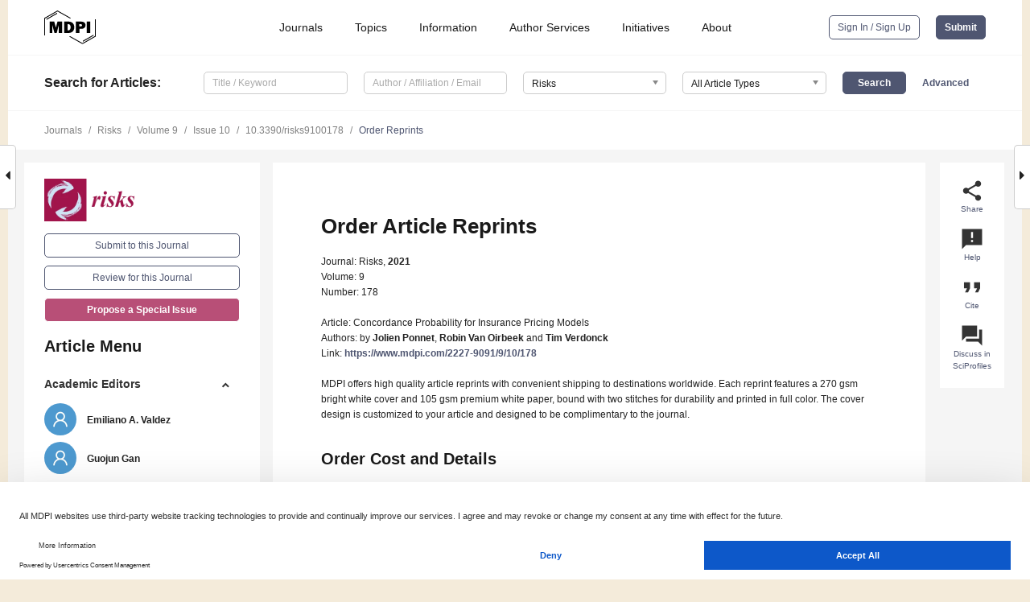

--- FILE ---
content_type: text/html; charset=UTF-8
request_url: https://www.mdpi.com/2227-9091/9/10/178/reprints
body_size: 56498
content:


<!DOCTYPE html>
<html lang="en" xmlns:og="http://ogp.me/ns#" xmlns:fb="https://www.facebook.com/2008/fbml">
    <head>
        <meta charset="utf-8">
        <meta http-equiv="X-UA-Compatible" content="IE=edge,chrome=1">
        <meta content="mdpi" name="sso-service" />
                             <meta content="width=device-width, initial-scale=1.0" name="viewport" />        
                <title>MDPI | Article Reprints Order</title><link rel="stylesheet" href="https://pub.mdpi-res.com/assets/css/font-awesome.min.css?eb190a3a77e5e1ee?1765786175">
        <link rel="stylesheet" href="https://pub.mdpi-res.com/assets/css/jquery.multiselect.css?f56c135cbf4d1483?1765786175">
        <link rel="stylesheet" href="https://pub.mdpi-res.com/assets/css/chosen.min.css?d7ca5ca9441ef9e1?1765786175">

                    <link rel="stylesheet" href="https://pub.mdpi-res.com/assets/css/main2.css?811c15039ec4533e?1765786175">
        
                <link rel="mask-icon" href="https://pub.mdpi-res.com/img/mask-icon-128.svg?c1c7eca266cd7013?1765786175" color="#4f5671">
        <link rel="apple-touch-icon" sizes="180x180" href="https://pub.mdpi-res.com/icon/apple-touch-icon-180x180.png?1765786175">
        <link rel="apple-touch-icon" sizes="152x152" href="https://pub.mdpi-res.com/icon/apple-touch-icon-152x152.png?1765786175">
        <link rel="apple-touch-icon" sizes="144x144" href="https://pub.mdpi-res.com/icon/apple-touch-icon-144x144.png?1765786175">
        <link rel="apple-touch-icon" sizes="120x120" href="https://pub.mdpi-res.com/icon/apple-touch-icon-120x120.png?1765786175">
        <link rel="apple-touch-icon" sizes="114x114" href="https://pub.mdpi-res.com/icon/apple-touch-icon-114x114.png?1765786175">
        <link rel="apple-touch-icon" sizes="76x76"   href="https://pub.mdpi-res.com/icon/apple-touch-icon-76x76.png?1765786175">
        <link rel="apple-touch-icon" sizes="72x72"   href="https://pub.mdpi-res.com/icon/apple-touch-icon-72x72.png?1765786175">
        <link rel="apple-touch-icon" sizes="57x57"   href="https://pub.mdpi-res.com/icon/apple-touch-icon-57x57.png?1765786175">
        <link rel="apple-touch-icon"                 href="https://pub.mdpi-res.com/icon/apple-touch-icon-57x57.png?1765786175">
        <link rel="apple-touch-icon-precomposed"     href="https://pub.mdpi-res.com/icon/apple-touch-icon-57x57.png?1765786175">
                        <link rel="manifest" href="/manifest.json">
        <meta name="theme-color" content="#ffffff">
        <meta name="application-name" content="&nbsp;"/>

            <link rel="apple-touch-startup-image" href="https://pub.mdpi-res.com/img/journals/risks-logo-sq.png?6b3210814f2af29f">
    <link rel="apple-touch-icon" href="https://pub.mdpi-res.com/img/journals/risks-logo-sq.png?6b3210814f2af29f">
    <meta name="msapplication-TileImage" content="https://pub.mdpi-res.com/img/journals/risks-logo-sq.png?6b3210814f2af29f">

                    
    <style>

h2, #abstract .related_suggestion_title {
    }

.batch_articles a {
    color: #000;
}

    a, .batch_articles .authors a, a:focus, a:hover, a:active, .batch_articles a:focus, .batch_articles a:hover, li.side-menu-li a {
            }

    span.label a {
        color: #fff;
    }

    #main-content a.title-link:hover,
    #main-content a.title-link:focus,
    #main-content div.generic-item a.title-link:hover,
    #main-content div.generic-item a.title-link:focus {
            }

    #main-content #middle-column .generic-item.article-item a.title-link:hover,
    #main-content #middle-column .generic-item.article-item a.title-link:focus {
            }

    .art-authors a.toEncode {
        color: #333;
        font-weight: 700;
    }

    #main-content #middle-column ul li::before {
            }

    .accordion-navigation.active a.accordion__title,
    .accordion-navigation.active a.accordion__title::after {
            }

    .accordion-navigation li:hover::before,
    .accordion-navigation li:hover a,
    .accordion-navigation li:focus a {
            }

    .relative-size-container .relative-size-image .relative-size {
            }

    .middle-column__help__fixed a:hover i,
            }

    input[type="checkbox"]:checked:after {
            }

    input[type="checkbox"]:not(:disabled):hover:before {
            }

    #main-content .bolded-text {
            }


#main-content .hypothesis-count-container {
    }

#main-content .hypothesis-count-container:before {
    }

.full-size-menu ul li.menu-item .dropdown-wrapper {
    }

.full-size-menu ul li.menu-item > a.open::after {
    }

#title-story .title-story-orbit .orbit-caption {
    #background: url('/img/design/000000_background.png') !important;
    background: url('/img/design/ffffff_background.png') !important;
    color: rgb(51, 51, 51) !important;
}

#main-content .content__container__orbit {
    background-color: #000 !important;
}

#main-content .content__container__journal {
        color: #fff;
}

.html-article-menu .row span {
    }

.html-article-menu .row span.active {
    }

.accordion-navigation__journal .side-menu-li.active::before,
.accordion-navigation__journal .side-menu-li.active a {
    color: rgba(161,21,74,0.75) !important;
    font-weight: 700;
}

.accordion-navigation__journal .side-menu-li:hover::before ,
.accordion-navigation__journal .side-menu-li:hover a {
    color: rgba(161,21,74,0.75) !important;
    }

.side-menu-ul li.active a, .side-menu-ul li.active, .side-menu-ul li.active::before {
    color: rgba(161,21,74,0.75) !important;
}

.side-menu-ul li.active a {
    }

.result-selected, .active-result.highlighted, .active-result:hover,
.result-selected, .active-result.highlighted, .active-result:focus {
        }

.search-container.search-container__default-scheme {
    }

nav.tab-bar .open-small-search.active:after {
    }

.search-container.search-container__default-scheme .custom-accordion-for-small-screen-link::after {
    color: #fff;
}

@media only screen and (max-width: 50em) {
    #main-content .content__container.journal-info {
        color: #fff;
            }

    #main-content .content__container.journal-info a {
        color: #fff;
    }
} 

.button.button--color {
        }

.button.button--color:hover,
.button.button--color:focus {
            }

.button.button--color-journal {
    position: relative;
    background-color: rgba(161,21,74,0.75);
    border-color: #fff;
    color: #fff !important;
}

.button.button--color-journal:hover::before {
    content: '';
    position: absolute;
    top: 0;
    left: 0;
    height: 100%;
    width: 100%;
    background-color: #ffffff;
    opacity: 0.2;
}

.button.button--color-journal:visited,
.button.button--color-journal:hover,
.button.button--color-journal:focus {
    background-color: rgba(161,21,74,0.75);
    border-color: #fff;
    color: #fff !important;
}

.button.button--color path {
    }

.button.button--color:hover path {
    fill: #fff;
}

#main-content #search-refinements .ui-slider-horizontal .ui-slider-range {
    }

.breadcrumb__element:last-of-type a {
    }

#main-header {
    }

#full-size-menu .top-bar, #full-size-menu li.menu-item span.user-email {
    }

.top-bar-section li:not(.has-form) a:not(.button) {
    }

#full-size-menu li.menu-item .dropdown-wrapper li a:hover {
    }

#full-size-menu li.menu-item a:hover, #full-size-menu li.menu.item a:focus, nav.tab-bar a:hover {
    }
#full-size-menu li.menu.item a:active, #full-size-menu li.menu.item a.active {
    }

#full-size-menu li.menu-item a.open-mega-menu.active, #full-size-menu li.menu-item div.mega-menu, a.open-mega-menu.active {
        }

#full-size-menu li.menu-item div.mega-menu li, #full-size-menu li.menu-item div.mega-menu a {
            border-color: #9a9a9a;
}

div.type-section h2 {
                font-size: 20px;
    line-height: 26px;
    font-weight: 300;
}

div.type-section h3 {
    margin-left: 15px;
    margin-bottom: 0px;
    font-weight: 300;
}

.journal-tabs .tab-title.active a {
            }

</style>
    <link rel="stylesheet" href="https://pub.mdpi-res.com/assets/css/slick.css?f38b2db10e01b157?1765786175">

                        <link rel="alternate" type="application/rss+xml" title="MDPI Publishing - Latest articles" href="https://www.mdpi.com/rss">
                
        <meta name="google-site-verification" content="PxTlsg7z2S00aHroktQd57fxygEjMiNHydKn3txhvwY">
        <meta name="facebook-domain-verification" content="mcoq8dtq6sb2hf7z29j8w515jjoof7" />

                <script id="usercentrics-cmp" src="https://web.cmp.usercentrics.eu/ui/loader.js" data-ruleset-id="PbAnaGk92sB5Cc" async></script>
        
        <!--[if lt IE 9]>
            <script>var browserIe8 = true;</script>
            <link rel="stylesheet" href="https://pub.mdpi-res.com/assets/css/ie8foundationfix.css?50273beac949cbf0?1765786175">
            <script src="//html5shiv.googlecode.com/svn/trunk/html5.js"></script>
            <script src="//cdnjs.cloudflare.com/ajax/libs/html5shiv/3.6.2/html5shiv.js"></script>
            <script src="//s3.amazonaws.com/nwapi/nwmatcher/nwmatcher-1.2.5-min.js"></script>
            <script src="//html5base.googlecode.com/svn-history/r38/trunk/js/selectivizr-1.0.3b.js"></script>
            <script src="//cdnjs.cloudflare.com/ajax/libs/respond.js/1.1.0/respond.min.js"></script>
            <script src="https://pub.mdpi-res.com/assets/js/ie8/ie8patch.js?9e1d3c689a0471df?1765786175"></script>
            <script src="https://pub.mdpi-res.com/assets/js/ie8/rem.min.js?94b62787dcd6d2f2?1765786175"></script>            
                                                        <![endif]-->

                    <script>
                window.dataLayer = window.dataLayer || [];
                function gtag() { dataLayer.push(arguments); }
                gtag('consent', 'default', {
                    'ad_user_data': 'denied',
                    'ad_personalization': 'denied',
                    'ad_storage': 'denied',
                    'analytics_storage': 'denied',
                    'wait_for_update': 500,
                });
                dataLayer.push({'gtm.start': new Date().getTime(), 'event': 'gtm.js'});

                            </script>

            <script>
                (function(w,d,s,l,i){w[l]=w[l]||[];w[l].push({'gtm.start':
                new Date().getTime(),event:'gtm.js'});var f=d.getElementsByTagName(s)[0],
                j=d.createElement(s),dl=l!='dataLayer'?'&l='+l:'';j.async=true;j.src=
                'https://www.googletagmanager.com/gtm.js?id='+i+dl;f.parentNode.insertBefore(j,f);
                })(window,document,'script','dataLayer','GTM-WPK7SW5');
            </script>

                        
                              <script>!function(e){var n="https://s.go-mpulse.net/boomerang/";if("True"=="True")e.BOOMR_config=e.BOOMR_config||{},e.BOOMR_config.PageParams=e.BOOMR_config.PageParams||{},e.BOOMR_config.PageParams.pci=!0,n="https://s2.go-mpulse.net/boomerang/";if(window.BOOMR_API_key="4MGA4-E5JH8-79LAG-STF7X-79Z92",function(){function e(){if(!o){var e=document.createElement("script");e.id="boomr-scr-as",e.src=window.BOOMR.url,e.async=!0,i.parentNode.appendChild(e),o=!0}}function t(e){o=!0;var n,t,a,r,d=document,O=window;if(window.BOOMR.snippetMethod=e?"if":"i",t=function(e,n){var t=d.createElement("script");t.id=n||"boomr-if-as",t.src=window.BOOMR.url,BOOMR_lstart=(new Date).getTime(),e=e||d.body,e.appendChild(t)},!window.addEventListener&&window.attachEvent&&navigator.userAgent.match(/MSIE [67]\./))return window.BOOMR.snippetMethod="s",void t(i.parentNode,"boomr-async");a=document.createElement("IFRAME"),a.src="about:blank",a.title="",a.role="presentation",a.loading="eager",r=(a.frameElement||a).style,r.width=0,r.height=0,r.border=0,r.display="none",i.parentNode.appendChild(a);try{O=a.contentWindow,d=O.document.open()}catch(_){n=document.domain,a.src="javascript:var d=document.open();d.domain='"+n+"';void(0);",O=a.contentWindow,d=O.document.open()}if(n)d._boomrl=function(){this.domain=n,t()},d.write("<bo"+"dy onload='document._boomrl();'>");else if(O._boomrl=function(){t()},O.addEventListener)O.addEventListener("load",O._boomrl,!1);else if(O.attachEvent)O.attachEvent("onload",O._boomrl);d.close()}function a(e){window.BOOMR_onload=e&&e.timeStamp||(new Date).getTime()}if(!window.BOOMR||!window.BOOMR.version&&!window.BOOMR.snippetExecuted){window.BOOMR=window.BOOMR||{},window.BOOMR.snippetStart=(new Date).getTime(),window.BOOMR.snippetExecuted=!0,window.BOOMR.snippetVersion=12,window.BOOMR.url=n+"4MGA4-E5JH8-79LAG-STF7X-79Z92";var i=document.currentScript||document.getElementsByTagName("script")[0],o=!1,r=document.createElement("link");if(r.relList&&"function"==typeof r.relList.supports&&r.relList.supports("preload")&&"as"in r)window.BOOMR.snippetMethod="p",r.href=window.BOOMR.url,r.rel="preload",r.as="script",r.addEventListener("load",e),r.addEventListener("error",function(){t(!0)}),setTimeout(function(){if(!o)t(!0)},3e3),BOOMR_lstart=(new Date).getTime(),i.parentNode.appendChild(r);else t(!1);if(window.addEventListener)window.addEventListener("load",a,!1);else if(window.attachEvent)window.attachEvent("onload",a)}}(),"".length>0)if(e&&"performance"in e&&e.performance&&"function"==typeof e.performance.setResourceTimingBufferSize)e.performance.setResourceTimingBufferSize();!function(){if(BOOMR=e.BOOMR||{},BOOMR.plugins=BOOMR.plugins||{},!BOOMR.plugins.AK){var n=""=="true"?1:0,t="",a="amhrueyccue6q2kuontq-f-e1e2a2f82-clientnsv4-s.akamaihd.net",i="false"=="true"?2:1,o={"ak.v":"39","ak.cp":"1774948","ak.ai":parseInt("1155516",10),"ak.ol":"0","ak.cr":9,"ak.ipv":4,"ak.proto":"h2","ak.rid":"4b6439d5","ak.r":51372,"ak.a2":n,"ak.m":"dscb","ak.n":"essl","ak.bpcip":"3.15.26.0","ak.cport":44408,"ak.gh":"2.17.209.232","ak.quicv":"","ak.tlsv":"tls1.3","ak.0rtt":"","ak.0rtt.ed":"","ak.csrc":"-","ak.acc":"","ak.t":"1767142247","ak.ak":"hOBiQwZUYzCg5VSAfCLimQ==iaFYpTHle6NtwIj2PVE+jV/vn1IA3eHb+5W6Kk0hOFOWPfraLVDbvzRFy3U9g5FUz1HQ+BTYxWHAyQjfoyayNuqZVyWi8ZrOmjNvjegcChKv8lW3XpxYpRyHJD344ja5ZhugllAR2tMRf60piQaLUfaQIhERkLT6YleZ77KTjxiONNFmPL+/QWZ0o0FjKEmFwFRXql29SXsWbnk2aG4EMFG7DTXUm4YzcDJeFKXlGNU7g3XxpzPoQaWMjOpMjqcbqS1yqqI/dMIMfDg2nSUMYm5cnVVeHyw9tEGwfbMw7Pm6wa2Muh2x/83QkgREHf4fy7SE0pjAR7h4rsZhzds3hnQajK7sW0gqTkGoPJ430oTSF4ZqtzCI+pPpFNjAo+PCtUkKVgZhpFibq1/asJqC2vF+aNGb2JAdiep0TpsoHVE=","ak.pv":"21","ak.dpoabenc":"","ak.tf":i};if(""!==t)o["ak.ruds"]=t;var r={i:!1,av:function(n){var t="http.initiator";if(n&&(!n[t]||"spa_hard"===n[t]))o["ak.feo"]=void 0!==e.aFeoApplied?1:0,BOOMR.addVar(o)},rv:function(){var e=["ak.bpcip","ak.cport","ak.cr","ak.csrc","ak.gh","ak.ipv","ak.m","ak.n","ak.ol","ak.proto","ak.quicv","ak.tlsv","ak.0rtt","ak.0rtt.ed","ak.r","ak.acc","ak.t","ak.tf"];BOOMR.removeVar(e)}};BOOMR.plugins.AK={akVars:o,akDNSPreFetchDomain:a,init:function(){if(!r.i){var e=BOOMR.subscribe;e("before_beacon",r.av,null,null),e("onbeacon",r.rv,null,null),r.i=!0}return this},is_complete:function(){return!0}}}}()}(window);</script></head>

    <body>
         
                		        	        		        	
		<div class="direction direction_right" id="small_right" style="border-right-width: 0px; padding:0;">
        <i class="fa fa-caret-right fa-2x"></i>
    </div>

	<div class="big_direction direction_right" id="big_right" style="border-right-width: 0px;">
				<div style="text-align: right;">
									Next Article in Journal<br>
				<div><a href="/2227-9091/9/10/179">Risk of Fear and Anxiety in Utilising Health App Surveillance Due to COVID-19: Gender Differences Analysis</a></div>
					 		 		 	</div>
	</div>
	
		<div class="direction" id="small_left" style="border-left-width: 0px">
        <i class="fa fa-caret-left fa-2x"></i>
    </div>
	<div class="big_direction" id="big_left" style="border-left-width: 0px;">
				<div>
									Previous Article in Journal<br>
				<div><a href="/2227-9091/9/10/177">Modeling the Future Value Distribution of a Life Insurance Portfolio</a></div>
					 			 		Previous Article in Special Issue<br>
		 		<div><a href="/2227-9091/9/4/58">Synthetic Dataset Generation of Driver Telematics</a></div>
		 			 	 	</div>
	</div>
	    <div style="clear: both;"></div>

                    
<div id="menuModal" class="reveal-modal reveal-modal-new reveal-modal-menu" aria-hidden="true" data-reveal role="dialog">
    <div class="menu-container">
        <div class="UI_NavMenu">
            


<div class="content__container " >
    <div class="custom-accordion-for-small-screen-link " >
                            <h2>Journals</h2>
                    </div>

    <div class="target-item custom-accordion-for-small-screen-content show-for-medium-up">
                            <div class="menu-container__links">
                        <div style="width: 100%; float: left;">
                            <a href="/about/journals">Active Journals</a>
                            <a href="/about/journalfinder">Find a Journal</a>
                            <a href="/about/journals/proposal">Journal Proposal</a>
                            <a href="/about/proceedings">Proceedings Series</a>
                        </div>
                    </div>
                    </div>
</div>

            <a href="/topics">
                <h2>Topics</h2>
            </a>

            


<div class="content__container " >
    <div class="custom-accordion-for-small-screen-link " >
                            <h2>Information</h2>
                    </div>

    <div class="target-item custom-accordion-for-small-screen-content show-for-medium-up">
                            <div class="menu-container__links">
                        <div style="width: 100%; max-width: 200px; float: left;">
                            <a href="/authors">For Authors</a>
                            <a href="/reviewers">For Reviewers</a>
                            <a href="/editors">For Editors</a>
                            <a href="/librarians">For Librarians</a>
                            <a href="/publishing_services">For Publishers</a>
                            <a href="/societies">For Societies</a>
                            <a href="/conference_organizers">For Conference Organizers</a>
                        </div>
                        <div style="width: 100%; max-width: 250px; float: left;">
                            <a href="/openaccess">Open Access Policy</a>
                            <a href="/ioap">Institutional Open Access Program</a>
                            <a href="/special_issues_guidelines">Special Issues Guidelines</a>
                            <a href="/editorial_process">Editorial Process</a>
                            <a href="/ethics">Research and Publication Ethics</a>
                            <a href="/apc">Article Processing Charges</a>
                            <a href="/awards">Awards</a>
                            <a href="/testimonials">Testimonials</a>
                        </div>
                    </div>
                    </div>
</div>

            <a href="/authors/english">
                <h2>Author Services</h2>
            </a>

            


<div class="content__container " >
    <div class="custom-accordion-for-small-screen-link " >
                            <h2>Initiatives</h2>
                    </div>

    <div class="target-item custom-accordion-for-small-screen-content show-for-medium-up">
                            <div class="menu-container__links">
                        <div style="width: 100%; float: left;">
                            <a href="https://sciforum.net" target="_blank" rel="noopener noreferrer">Sciforum</a>
                            <a href="https://www.mdpi.com/books" target="_blank" rel="noopener noreferrer">MDPI Books</a>
                            <a href="https://www.preprints.org" target="_blank" rel="noopener noreferrer">Preprints.org</a>
                            <a href="https://www.scilit.com" target="_blank" rel="noopener noreferrer">Scilit</a>
                            <a href="https://sciprofiles.com" target="_blank" rel="noopener noreferrer">SciProfiles</a>
                            <a href="https://encyclopedia.pub" target="_blank" rel="noopener noreferrer">Encyclopedia</a>
                            <a href="https://jams.pub" target="_blank" rel="noopener noreferrer">JAMS</a>
                            <a href="/about/proceedings">Proceedings Series</a>
                        </div>
                    </div>
                    </div>
</div>

            


<div class="content__container " >
    <div class="custom-accordion-for-small-screen-link " >
                            <h2>About</h2>
                    </div>

    <div class="target-item custom-accordion-for-small-screen-content show-for-medium-up">
                            <div class="menu-container__links">
                        <div style="width: 100%; float: left;">
                            <a href="/about">Overview</a>
                            <a href="/about/contact">Contact</a>
                            <a href="https://careers.mdpi.com" target="_blank" rel="noopener noreferrer">Careers</a>
                            <a href="/about/announcements">News</a>
                            <a href="/about/press">Press</a>
                            <a href="http://blog.mdpi.com/" target="_blank" rel="noopener noreferrer">Blog</a>
                        </div>
                    </div>
                    </div>
</div>
        </div>

        <div class="menu-container__buttons">
                            <a class="button UA_SignInUpButton" href="/user/login">Sign In / Sign Up</a>
                    </div>
    </div>
</div>

                
<div id="captchaModal" class="reveal-modal reveal-modal-new reveal-modal-new--small" data-reveal aria-label="Captcha" aria-hidden="true" role="dialog"></div>
        
<div id="actionDisabledModal" class="reveal-modal" data-reveal aria-labelledby="actionDisableModalTitle" aria-hidden="true" role="dialog" style="width: 300px;">
    <h2 id="actionDisableModalTitle">Notice</h2>
    <form action="/email/captcha" method="post" id="emailCaptchaForm">
        <div class="row">
            <div id="js-action-disabled-modal-text" class="small-12 columns">
            </div>
            
            <div id="js-action-disabled-modal-submit" class="small-12 columns" style="margin-top: 10px; display: none;">
                You can make submissions to other journals 
                <a href="https://susy.mdpi.com/user/manuscripts/upload">here</a>.
            </div>
        </div>
    </form>
    <a class="close-reveal-modal" aria-label="Close">
        <i class="material-icons">clear</i>
    </a>
</div>
        
<div id="rssNotificationModal" class="reveal-modal reveal-modal-new" data-reveal aria-labelledby="rssNotificationModalTitle" aria-hidden="true" role="dialog">
    <div class="row">
        <div class="small-12 columns">
            <h2 id="rssNotificationModalTitle">Notice</h2>
            <p>
                You are accessing a machine-readable page. In order to be human-readable, please install an RSS reader.
            </p>
        </div>
    </div>
    <div class="row">
        <div class="small-12 columns">
            <a class="button button--color js-rss-notification-confirm">Continue</a>
            <a class="button button--grey" onclick="$(this).closest('.reveal-modal').find('.close-reveal-modal').click(); return false;">Cancel</a>
        </div>
    </div>
    <a class="close-reveal-modal" aria-label="Close">
        <i class="material-icons">clear</i>
    </a>
</div>
        
<div id="drop-article-label-openaccess" class="f-dropdown medium" data-dropdown-content aria-hidden="true" tabindex="-1">
    <p>
        All articles published by MDPI are made immediately available worldwide under an open access license. No special 
        permission is required to reuse all or part of the article published by MDPI, including figures and tables. For 
        articles published under an open access Creative Common CC BY license, any part of the article may be reused without 
        permission provided that the original article is clearly cited. For more information, please refer to
        <a href="https://www.mdpi.com/openaccess">https://www.mdpi.com/openaccess</a>.
    </p>
</div>

<div id="drop-article-label-feature" class="f-dropdown medium" data-dropdown-content aria-hidden="true" tabindex="-1">
    <p>
        Feature papers represent the most advanced research with significant potential for high impact in the field. A Feature 
        Paper should be a substantial original Article that involves several techniques or approaches, provides an outlook for 
        future research directions and describes possible research applications.
    </p>

    <p>
        Feature papers are submitted upon individual invitation or recommendation by the scientific editors and must receive 
        positive feedback from the reviewers.
    </p>
</div>

<div id="drop-article-label-choice" class="f-dropdown medium" data-dropdown-content aria-hidden="true" tabindex="-1">
    <p>
        Editor’s Choice articles are based on recommendations by the scientific editors of MDPI journals from around the world. 
        Editors select a small number of articles recently published in the journal that they believe will be particularly 
        interesting to readers, or important in the respective research area. The aim is to provide a snapshot of some of the 
        most exciting work published in the various research areas of the journal.

        <div style="margin-top: -10px;">
            <div id="drop-article-label-choice-journal-link" style="display: none; margin-top: -10px; padding-top: 10px;">
            </div>
        </div>
    </p>
</div>

<div id="drop-article-label-resubmission" class="f-dropdown medium" data-dropdown-content aria-hidden="true" tabindex="-1">
    <p>
        Original Submission Date Received: <span id="drop-article-label-resubmission-date"></span>.
    </p>
</div>

                <div id="container">
                        
                <noscript>
                    <div id="no-javascript">
                        You seem to have javascript disabled. Please note that many of the page functionalities won't work as expected without javascript enabled.
                    </div>
                </noscript>

                <div class="fixed">
                    <nav class="tab-bar show-for-medium-down">
                        <div class="row full-width collapse">
                            <div class="medium-3 small-4 columns">
                                <a href="/">
                                    <img class="full-size-menu__mdpi-logo" src="https://pub.mdpi-res.com/img/design/mdpi-pub-logo-black-small1.svg?da3a8dcae975a41c?1765786175" style="width: 64px;" title="MDPI Open Access Journals">
                                </a>
                            </div>
                            <div class="medium-3 small-4 columns right-aligned">
                                <div class="show-for-medium-down">
                                    <a href="#" style="display: none;">
                                        <i class="material-icons" onclick="$('#menuModal').foundation('reveal', 'close'); return false;">clear</i>
                                    </a>

                                    <a class="js-toggle-desktop-layout-link" title="Toggle desktop layout" style="display: none;" href="/toggle_desktop_layout_cookie">
                                        <i class="material-icons">zoom_out_map</i>
                                    </a>

                                                                            <a href="#" class="js-open-small-search open-small-search">
                                            <i class="material-icons show-for-small only">search</i>
                                        </a>
                                    
                                    <a title="MDPI main page" class="js-open-menu" data-reveal-id="menuModal" href="#">
                                        <i class="material-icons">menu</i>
                                    </a>
                                </div>
                            </div>
                        </div>
                    </nav>                       	
                </div>
                
                <section class="main-section">
                    <header>
                        <div class="full-size-menu show-for-large-up">
                             
                                <div class="row full-width">
                                                                        <div class="large-1 columns">
                                        <a href="/">
                                            <img class="full-size-menu__mdpi-logo" src="https://pub.mdpi-res.com/img/design/mdpi-pub-logo-black-small1.svg?da3a8dcae975a41c?1765786175" title="MDPI Open Access Journals">
                                        </a>
                                    </div>

                                                                        <div class="large-8 columns text-right UI_NavMenu">
                                        <ul>
                                            <li class="menu-item"> 
                                                <a href="/about/journals" data-dropdown="journals-dropdown" aria-controls="journals-dropdown" aria-expanded="false" data-options="is_hover: true; hover_timeout: 200">Journals</a>

                                                <ul id="journals-dropdown" class="f-dropdown dropdown-wrapper dropdown-wrapper__small" data-dropdown-content aria-hidden="true" tabindex="-1">
                                                    <li>
                                                        <div class="row">
                                                            <div class="small-12 columns">
                                                                <ul>
                                                                    <li>
                                                                        <a href="/about/journals">
                                                                            Active Journals
                                                                        </a>
                                                                    </li>
                                                                    <li>
                                                                        <a href="/about/journalfinder">
                                                                            Find a Journal
                                                                        </a>
                                                                    </li>
                                                                    <li>
                                                                        <a href="/about/journals/proposal">
                                                                            Journal Proposal
                                                                        </a>
                                                                    </li>
                                                                    <li>
                                                                        <a href="/about/proceedings">
                                                                            Proceedings Series
                                                                        </a>
                                                                    </li>
                                                                </ul>
                                                            </div>
                                                        </div>
                                                    </li>
                                                </ul>
                                            </li>

                                            <li class="menu-item"> 
                                                <a href="/topics">Topics</a>
                                            </li>

                                            <li class="menu-item"> 
                                                <a href="/authors" data-dropdown="information-dropdown" aria-controls="information-dropdown" aria-expanded="false" data-options="is_hover:true; hover_timeout:200">Information</a>

                                                <ul id="information-dropdown" class="f-dropdown dropdown-wrapper" data-dropdown-content aria-hidden="true" tabindex="-1">
                                                    <li>
                                                        <div class="row">
                                                            <div class="small-5 columns right-border">
                                                                <ul>
                                                                    <li>
                                                                        <a href="/authors">For Authors</a>
                                                                    </li>
                                                                    <li>
                                                                        <a href="/reviewers">For Reviewers</a>
                                                                    </li>
                                                                    <li>
                                                                        <a href="/editors">For Editors</a>
                                                                    </li>
                                                                    <li>
                                                                        <a href="/librarians">For Librarians</a>
                                                                    </li>
                                                                    <li>
                                                                        <a href="/publishing_services">For Publishers</a>
                                                                    </li>
                                                                    <li>
                                                                        <a href="/societies">For Societies</a>
                                                                    </li>
                                                                    <li>
                                                                        <a href="/conference_organizers">For Conference Organizers</a>
                                                                    </li>
                                                                </ul>
                                                            </div>

                                                            <div class="small-7 columns">
                                                                <ul>
                                                                    <li>
                                                                        <a href="/openaccess">Open Access Policy</a>
                                                                    </li>
                                                                    <li>
                                                                        <a href="/ioap">Institutional Open Access Program</a>
                                                                    </li>
                                                                    <li>
                                                                        <a href="/special_issues_guidelines">Special Issues Guidelines</a>
                                                                    </li>
                                                                    <li>
                                                                        <a href="/editorial_process">Editorial Process</a>
                                                                    </li>
                                                                    <li>
                                                                        <a href="/ethics">Research and Publication Ethics</a>
                                                                    </li>
                                                                    <li>
                                                                        <a href="/apc">Article Processing Charges</a>
                                                                    </li>
                                                                    <li>
                                                                        <a href="/awards">Awards</a>
                                                                    </li>
                                                                    <li>
                                                                        <a href="/testimonials">Testimonials</a>
                                                                    </li>
                                                                </ul>
                                                            </div>
                                                        </div>
                                                    </li>
                                                </ul>
                                            </li>

                                            <li class="menu-item">
                                                <a href="/authors/english">Author Services</a>
                                            </li>

                                            <li class="menu-item"> 
                                                <a href="/about/initiatives" data-dropdown="initiatives-dropdown" aria-controls="initiatives-dropdown" aria-expanded="false" data-options="is_hover: true; hover_timeout: 200">Initiatives</a>

                                                <ul id="initiatives-dropdown" class="f-dropdown dropdown-wrapper dropdown-wrapper__small" data-dropdown-content aria-hidden="true" tabindex="-1">
                                                    <li>
                                                        <div class="row">
                                                            <div class="small-12 columns">
                                                                <ul>
                                                                    <li>
                                                                        <a href="https://sciforum.net" target="_blank" rel="noopener noreferrer">
                                                                                                                                                        Sciforum
                                                                        </a>
                                                                    </li>
                                                                    <li>
                                                                        <a href="https://www.mdpi.com/books" target="_blank" rel="noopener noreferrer">
                                                                                                                                                        MDPI Books
                                                                        </a>
                                                                    </li>
                                                                    <li>
                                                                        <a href="https://www.preprints.org" target="_blank" rel="noopener noreferrer">
                                                                                                                                                        Preprints.org
                                                                        </a>
                                                                    </li>
                                                                    <li>
                                                                        <a href="https://www.scilit.com" target="_blank" rel="noopener noreferrer">
                                                                                                                                                        Scilit
                                                                        </a>
                                                                    </li>
                                                                    <li>
                                                                        <a href="https://sciprofiles.com" target="_blank" rel="noopener noreferrer">
                                                                            SciProfiles
                                                                        </a>
                                                                    </li>
                                                                    <li>
                                                                        <a href="https://encyclopedia.pub" target="_blank" rel="noopener noreferrer">
                                                                                                                                                        Encyclopedia
                                                                        </a>
                                                                    </li>
                                                                    <li>
                                                                        <a href="https://jams.pub" target="_blank" rel="noopener noreferrer">
                                                                            JAMS
                                                                        </a>
                                                                    </li>
                                                                    <li>
                                                                        <a href="/about/proceedings">
                                                                            Proceedings Series
                                                                        </a>
                                                                    </li>
                                                                </ul>
                                                            </div>
                                                        </div>
                                                    </li>
                                                </ul>
                                            </li>

                                            <li class="menu-item"> 
                                                <a href="/about" data-dropdown="about-dropdown" aria-controls="about-dropdown" aria-expanded="false" data-options="is_hover: true; hover_timeout: 200">About</a>

                                                <ul id="about-dropdown" class="f-dropdown dropdown-wrapper dropdown-wrapper__small" data-dropdown-content aria-hidden="true" tabindex="-1">
                                                    <li>
                                                        <div class="row">
                                                            <div class="small-12 columns">
                                                                <ul>
                                                                    <li>
                                                                        <a href="/about">
                                                                            Overview
                                                                        </a>
                                                                    </li>
                                                                    <li>
                                                                        <a href="/about/contact">
                                                                            Contact
                                                                        </a>
                                                                    </li>
                                                                    <li>
                                                                        <a href="https://careers.mdpi.com" target="_blank" rel="noopener noreferrer">
                                                                            Careers
                                                                        </a>
                                                                    </li>
                                                                    <li> 
                                                                        <a href="/about/announcements">
                                                                            News
                                                                        </a>
                                                                    </li>
                                                                    <li> 
                                                                        <a href="/about/press">
                                                                            Press
                                                                        </a>
                                                                    </li>
                                                                    <li>
                                                                        <a href="http://blog.mdpi.com/" target="_blank" rel="noopener noreferrer">
                                                                            Blog
                                                                        </a>
                                                                    </li>
                                                                </ul>
                                                            </div>
                                                        </div>
                                                    </li>
                                                </ul>
                                            </li>

                                                                                    </ul>
                                    </div>

                                    <div class="large-3 columns text-right full-size-menu__buttons">
                                        <div>
                                                                                            <a class="button button--default-inversed UA_SignInUpButton" href="/user/login">Sign In / Sign Up</a>
                                            
                                                <a class="button button--default js-journal-active-only-link js-journal-active-only-submit-link UC_NavSubmitButton" href="            https://susy.mdpi.com/user/manuscripts/upload?journal=risks
    " data-disabledmessage="new submissions are not possible.">Submit</a>
                                        </div>
                                    </div>
                                </div>
                            </div>

                            

                                                            <div class="header-divider">&nbsp;</div>
                            
                                                            <div class="search-container hide-for-small-down row search-container__homepage-scheme">
                                                                                                                        
















<form id="basic_search" style="background-color: inherit !important;" class="large-12 medium-12 columns " action="/search" method="get">

    <div class="row search-container__main-elements">
            
            <div class="large-2 medium-2 small-12 columns text-right1 small-only-text-left">
        <div class="show-for-medium-up">
            <div class="search-input-label">&nbsp;</div>
        </div>
            <span class="search-container__title">Search<span class="hide-for-medium"> for Articles</span><span class="hide-for-small">:</span></span>
    
    </div>


        <div class="custom-accordion-for-small-screen-content">
                
                <div class="large-2 medium-2 small-6 columns ">
        <div class="">
            <div class="search-input-label">Title / Keyword</div>
        </div>
                <input type="text" placeholder="Title / Keyword" id="q" tabindex="1" name="q" value="" />
    
    </div>


                
                <div class="large-2 medium-2 small-6 columns ">
        <div class="">
            <div class="search-input-label">Author / Affiliation / Email</div>
        </div>
                <input type="text" id="authors" placeholder="Author / Affiliation / Email" tabindex="2" name="authors" value="" />
    
    </div>


                
                <div class="large-2 medium-2 small-6 columns ">
        <div class="">
            <div class="search-input-label">Journal</div>
        </div>
                <select id="journal" tabindex="3" name="journal" class="chosen-select">
            <option value="">All Journals</option>
             
                        <option value="accountaudit" >
                                    Accounting and Auditing
                            </option>
             
                        <option value="acoustics" >
                                    Acoustics
                            </option>
             
                        <option value="amh" >
                                    Acta Microbiologica Hellenica (AMH)
                            </option>
             
                        <option value="actuators" >
                                    Actuators
                            </option>
             
                        <option value="adhesives" >
                                    Adhesives
                            </option>
             
                        <option value="admsci" >
                                    Administrative Sciences
                            </option>
             
                        <option value="adolescents" >
                                    Adolescents
                            </option>
             
                        <option value="arm" >
                                    Advances in Respiratory Medicine (ARM)
                            </option>
             
                        <option value="aerobiology" >
                                    Aerobiology
                            </option>
             
                        <option value="aerospace" >
                                    Aerospace
                            </option>
             
                        <option value="agriculture" >
                                    Agriculture
                            </option>
             
                        <option value="agriengineering" >
                                    AgriEngineering
                            </option>
             
                        <option value="agrochemicals" >
                                    Agrochemicals
                            </option>
             
                        <option value="agronomy" >
                                    Agronomy
                            </option>
             
                        <option value="ai" >
                                    AI
                            </option>
             
                        <option value="aichem" >
                                    AI Chemistry
                            </option>
             
                        <option value="aieng" >
                                    AI for Engineering
                            </option>
             
                        <option value="aieduc" >
                                    AI in Education
                            </option>
             
                        <option value="aimed" >
                                    AI in Medicine
                            </option>
             
                        <option value="aimater" >
                                    AI Materials
                            </option>
             
                        <option value="aisens" >
                                    AI Sensors
                            </option>
             
                        <option value="air" >
                                    Air
                            </option>
             
                        <option value="algorithms" >
                                    Algorithms
                            </option>
             
                        <option value="allergies" >
                                    Allergies
                            </option>
             
                        <option value="alloys" >
                                    Alloys
                            </option>
             
                        <option value="analog" >
                                    Analog
                            </option>
             
                        <option value="analytica" >
                                    Analytica
                            </option>
             
                        <option value="analytics" >
                                    Analytics
                            </option>
             
                        <option value="anatomia" >
                                    Anatomia
                            </option>
             
                        <option value="anesthres" >
                                    Anesthesia Research
                            </option>
             
                        <option value="animals" >
                                    Animals
                            </option>
             
                        <option value="antibiotics" >
                                    Antibiotics
                            </option>
             
                        <option value="antibodies" >
                                    Antibodies
                            </option>
             
                        <option value="antioxidants" >
                                    Antioxidants
                            </option>
             
                        <option value="applbiosci" >
                                    Applied Biosciences
                            </option>
             
                        <option value="applmech" >
                                    Applied Mechanics
                            </option>
             
                        <option value="applmicrobiol" >
                                    Applied Microbiology
                            </option>
             
                        <option value="applnano" >
                                    Applied Nano
                            </option>
             
                        <option value="applsci" >
                                    Applied Sciences
                            </option>
             
                        <option value="asi" >
                                    Applied System Innovation (ASI)
                            </option>
             
                        <option value="appliedchem" >
                                    AppliedChem
                            </option>
             
                        <option value="appliedmath" >
                                    AppliedMath
                            </option>
             
                        <option value="appliedphys" >
                                    AppliedPhys
                            </option>
             
                        <option value="aquacj" >
                                    Aquaculture Journal
                            </option>
             
                        <option value="architecture" >
                                    Architecture
                            </option>
             
                        <option value="arthropoda" >
                                    Arthropoda
                            </option>
             
                        <option value="arts" >
                                    Arts
                            </option>
             
                        <option value="astronautics" >
                                    Astronautics
                            </option>
             
                        <option value="astronomy" >
                                    Astronomy
                            </option>
             
                        <option value="atmosphere" >
                                    Atmosphere
                            </option>
             
                        <option value="atoms" >
                                    Atoms
                            </option>
             
                        <option value="audiolres" >
                                    Audiology Research
                            </option>
             
                        <option value="automation" >
                                    Automation
                            </option>
             
                        <option value="axioms" >
                                    Axioms
                            </option>
             
                        <option value="bacteria" >
                                    Bacteria
                            </option>
             
                        <option value="batteries" >
                                    Batteries
                            </option>
             
                        <option value="behavsci" >
                                    Behavioral Sciences
                            </option>
             
                        <option value="beverages" >
                                    Beverages
                            </option>
             
                        <option value="BDCC" >
                                    Big Data and Cognitive Computing (BDCC)
                            </option>
             
                        <option value="biochem" >
                                    BioChem
                            </option>
             
                        <option value="bioengineering" >
                                    Bioengineering
                            </option>
             
                        <option value="biologics" >
                                    Biologics
                            </option>
             
                        <option value="biology" >
                                    Biology
                            </option>
             
                        <option value="blsf" >
                                    Biology and Life Sciences Forum
                            </option>
             
                        <option value="biomass" >
                                    Biomass
                            </option>
             
                        <option value="biomechanics" >
                                    Biomechanics
                            </option>
             
                        <option value="biomed" >
                                    BioMed
                            </option>
             
                        <option value="biomedicines" >
                                    Biomedicines
                            </option>
             
                        <option value="biomedinformatics" >
                                    BioMedInformatics
                            </option>
             
                        <option value="biomimetics" >
                                    Biomimetics
                            </option>
             
                        <option value="biomolecules" >
                                    Biomolecules
                            </option>
             
                        <option value="biophysica" >
                                    Biophysica
                            </option>
             
                        <option value="bioresourbioprod" >
                                    Bioresources and Bioproducts
                            </option>
             
                        <option value="biosensors" >
                                    Biosensors
                            </option>
             
                        <option value="biosphere" >
                                    Biosphere
                            </option>
             
                        <option value="biotech" >
                                    BioTech
                            </option>
             
                        <option value="birds" >
                                    Birds
                            </option>
             
                        <option value="blockchains" >
                                    Blockchains
                            </option>
             
                        <option value="brainsci" >
                                    Brain Sciences
                            </option>
             
                        <option value="buildings" >
                                    Buildings
                            </option>
             
                        <option value="businesses" >
                                    Businesses
                            </option>
             
                        <option value="carbon" >
                                    C (Journal of Carbon Research)
                            </option>
             
                        <option value="cancers" >
                                    Cancers
                            </option>
             
                        <option value="cardiogenetics" >
                                    Cardiogenetics
                            </option>
             
                        <option value="cardiovascmed" >
                                    Cardiovascular Medicine
                            </option>
             
                        <option value="catalysts" >
                                    Catalysts
                            </option>
             
                        <option value="cells" >
                                    Cells
                            </option>
             
                        <option value="ceramics" >
                                    Ceramics
                            </option>
             
                        <option value="challenges" >
                                    Challenges
                            </option>
             
                        <option value="ChemEngineering" >
                                    ChemEngineering
                            </option>
             
                        <option value="chemistry" >
                                    Chemistry
                            </option>
             
                        <option value="chemproc" >
                                    Chemistry Proceedings
                            </option>
             
                        <option value="chemosensors" >
                                    Chemosensors
                            </option>
             
                        <option value="children" >
                                    Children
                            </option>
             
                        <option value="chips" >
                                    Chips
                            </option>
             
                        <option value="civileng" >
                                    CivilEng
                            </option>
             
                        <option value="cleantechnol" >
                                    Clean Technologies (Clean Technol.)
                            </option>
             
                        <option value="climate" >
                                    Climate
                            </option>
             
                        <option value="ctn" >
                                    Clinical and Translational Neuroscience (CTN)
                            </option>
             
                        <option value="clinbioenerg" >
                                    Clinical Bioenergetics
                            </option>
             
                        <option value="clinpract" >
                                    Clinics and Practice
                            </option>
             
                        <option value="clockssleep" >
                                    Clocks &amp; Sleep
                            </option>
             
                        <option value="coasts" >
                                    Coasts
                            </option>
             
                        <option value="coatings" >
                                    Coatings
                            </option>
             
                        <option value="colloids" >
                                    Colloids and Interfaces
                            </option>
             
                        <option value="colorants" >
                                    Colorants
                            </option>
             
                        <option value="commodities" >
                                    Commodities
                            </option>
             
                        <option value="complexities" >
                                    Complexities
                            </option>
             
                        <option value="complications" >
                                    Complications
                            </option>
             
                        <option value="compounds" >
                                    Compounds
                            </option>
             
                        <option value="computation" >
                                    Computation
                            </option>
             
                        <option value="csmf" >
                                    Computer Sciences &amp; Mathematics Forum
                            </option>
             
                        <option value="computers" >
                                    Computers
                            </option>
             
                        <option value="condensedmatter" >
                                    Condensed Matter
                            </option>
             
                        <option value="conservation" >
                                    Conservation
                            </option>
             
                        <option value="constrmater" >
                                    Construction Materials
                            </option>
             
                        <option value="cmd" >
                                    Corrosion and Materials Degradation (CMD)
                            </option>
             
                        <option value="cosmetics" >
                                    Cosmetics
                            </option>
             
                        <option value="covid" >
                                    COVID
                            </option>
             
                        <option value="cmtr" >
                                    Craniomaxillofacial Trauma &amp; Reconstruction (CMTR)
                            </option>
             
                        <option value="crops" >
                                    Crops
                            </option>
             
                        <option value="cryo" >
                                    Cryo
                            </option>
             
                        <option value="cryptography" >
                                    Cryptography
                            </option>
             
                        <option value="crystals" >
                                    Crystals
                            </option>
             
                        <option value="culture" >
                                    Culture
                            </option>
             
                        <option value="cimb" >
                                    Current Issues in Molecular Biology (CIMB)
                            </option>
             
                        <option value="curroncol" >
                                    Current Oncology
                            </option>
             
                        <option value="dairy" >
                                    Dairy
                            </option>
             
                        <option value="data" >
                                    Data
                            </option>
             
                        <option value="dentistry" >
                                    Dentistry Journal
                            </option>
             
                        <option value="dermato" >
                                    Dermato
                            </option>
             
                        <option value="dermatopathology" >
                                    Dermatopathology
                            </option>
             
                        <option value="designs" >
                                    Designs
                            </option>
             
                        <option value="diabetology" >
                                    Diabetology
                            </option>
             
                        <option value="diagnostics" >
                                    Diagnostics
                            </option>
             
                        <option value="dietetics" >
                                    Dietetics
                            </option>
             
                        <option value="digital" >
                                    Digital
                            </option>
             
                        <option value="disabilities" >
                                    Disabilities
                            </option>
             
                        <option value="diseases" >
                                    Diseases
                            </option>
             
                        <option value="diversity" >
                                    Diversity
                            </option>
             
                        <option value="dna" >
                                    DNA
                            </option>
             
                        <option value="drones" >
                                    Drones
                            </option>
             
                        <option value="ddc" >
                                    Drugs and Drug Candidates (DDC)
                            </option>
             
                        <option value="dynamics" >
                                    Dynamics
                            </option>
             
                        <option value="earth" >
                                    Earth
                            </option>
             
                        <option value="ecologies" >
                                    Ecologies
                            </option>
             
                        <option value="econometrics" >
                                    Econometrics
                            </option>
             
                        <option value="economies" >
                                    Economies
                            </option>
             
                        <option value="education" >
                                    Education Sciences
                            </option>
             
                        <option value="electricity" >
                                    Electricity
                            </option>
             
                        <option value="electrochem" >
                                    Electrochem
                            </option>
             
                        <option value="electronicmat" >
                                    Electronic Materials
                            </option>
             
                        <option value="electronics" >
                                    Electronics
                            </option>
             
                        <option value="ecm" >
                                    Emergency Care and Medicine
                            </option>
             
                        <option value="encyclopedia" >
                                    Encyclopedia
                            </option>
             
                        <option value="endocrines" >
                                    Endocrines
                            </option>
             
                        <option value="energies" >
                                    Energies
                            </option>
             
                        <option value="esa" >
                                    Energy Storage and Applications (ESA)
                            </option>
             
                        <option value="eng" >
                                    Eng
                            </option>
             
                        <option value="engproc" >
                                    Engineering Proceedings
                            </option>
             
                        <option value="edm" >
                                    Entropic and Disordered Matter (EDM)
                            </option>
             
                        <option value="entropy" >
                                    Entropy
                            </option>
             
                        <option value="eesp" >
                                    Environmental and Earth Sciences Proceedings
                            </option>
             
                        <option value="environments" >
                                    Environments
                            </option>
             
                        <option value="epidemiologia" >
                                    Epidemiologia
                            </option>
             
                        <option value="epigenomes" >
                                    Epigenomes
                            </option>
             
                        <option value="ebj" >
                                    European Burn Journal (EBJ)
                            </option>
             
                        <option value="ejihpe" >
                                    European Journal of Investigation in Health, Psychology and Education (EJIHPE)
                            </option>
             
                        <option value="famsci" >
                                    Family Sciences
                            </option>
             
                        <option value="fermentation" >
                                    Fermentation
                            </option>
             
                        <option value="fibers" >
                                    Fibers
                            </option>
             
                        <option value="fintech" >
                                    FinTech
                            </option>
             
                        <option value="fire" >
                                    Fire
                            </option>
             
                        <option value="fishes" >
                                    Fishes
                            </option>
             
                        <option value="fluids" >
                                    Fluids
                            </option>
             
                        <option value="foods" >
                                    Foods
                            </option>
             
                        <option value="forecasting" >
                                    Forecasting
                            </option>
             
                        <option value="forensicsci" >
                                    Forensic Sciences
                            </option>
             
                        <option value="forests" >
                                    Forests
                            </option>
             
                        <option value="fossstud" >
                                    Fossil Studies
                            </option>
             
                        <option value="foundations" >
                                    Foundations
                            </option>
             
                        <option value="fractalfract" >
                                    Fractal and Fractional (Fractal Fract)
                            </option>
             
                        <option value="fuels" >
                                    Fuels
                            </option>
             
                        <option value="future" >
                                    Future
                            </option>
             
                        <option value="futureinternet" >
                                    Future Internet
                            </option>
             
                        <option value="futurepharmacol" >
                                    Future Pharmacology
                            </option>
             
                        <option value="futuretransp" >
                                    Future Transportation
                            </option>
             
                        <option value="galaxies" >
                                    Galaxies
                            </option>
             
                        <option value="games" >
                                    Games
                            </option>
             
                        <option value="gases" >
                                    Gases
                            </option>
             
                        <option value="gastroent" >
                                    Gastroenterology Insights
                            </option>
             
                        <option value="gastrointestdisord" >
                                    Gastrointestinal Disorders
                            </option>
             
                        <option value="gastronomy" >
                                    Gastronomy
                            </option>
             
                        <option value="gels" >
                                    Gels
                            </option>
             
                        <option value="genealogy" >
                                    Genealogy
                            </option>
             
                        <option value="genes" >
                                    Genes
                            </option>
             
                        <option value="geographies" >
                                    Geographies
                            </option>
             
                        <option value="geohazards" >
                                    GeoHazards
                            </option>
             
                        <option value="geomatics" >
                                    Geomatics
                            </option>
             
                        <option value="geometry" >
                                    Geometry
                            </option>
             
                        <option value="geosciences" >
                                    Geosciences
                            </option>
             
                        <option value="geotechnics" >
                                    Geotechnics
                            </option>
             
                        <option value="geriatrics" >
                                    Geriatrics
                            </option>
             
                        <option value="germs" >
                                    Germs
                            </option>
             
                        <option value="glacies" >
                                    Glacies
                            </option>
             
                        <option value="gucdd" >
                                    Gout, Urate, and Crystal Deposition Disease (GUCDD)
                            </option>
             
                        <option value="grasses" >
                                    Grasses
                            </option>
             
                        <option value="greenhealth" >
                                    Green Health
                            </option>
             
                        <option value="hardware" >
                                    Hardware
                            </option>
             
                        <option value="healthcare" >
                                    Healthcare
                            </option>
             
                        <option value="hearts" >
                                    Hearts
                            </option>
             
                        <option value="hemato" >
                                    Hemato
                            </option>
             
                        <option value="hematolrep" >
                                    Hematology Reports
                            </option>
             
                        <option value="heritage" >
                                    Heritage
                            </option>
             
                        <option value="histories" >
                                    Histories
                            </option>
             
                        <option value="horticulturae" >
                                    Horticulturae
                            </option>
             
                        <option value="hospitals" >
                                    Hospitals
                            </option>
             
                        <option value="humanities" >
                                    Humanities
                            </option>
             
                        <option value="humans" >
                                    Humans
                            </option>
             
                        <option value="hydrobiology" >
                                    Hydrobiology
                            </option>
             
                        <option value="hydrogen" >
                                    Hydrogen
                            </option>
             
                        <option value="hydrology" >
                                    Hydrology
                            </option>
             
                        <option value="hydropower" >
                                    Hydropower
                            </option>
             
                        <option value="hygiene" >
                                    Hygiene
                            </option>
             
                        <option value="immuno" >
                                    Immuno
                            </option>
             
                        <option value="idr" >
                                    Infectious Disease Reports
                            </option>
             
                        <option value="informatics" >
                                    Informatics
                            </option>
             
                        <option value="information" >
                                    Information
                            </option>
             
                        <option value="infrastructures" >
                                    Infrastructures
                            </option>
             
                        <option value="inorganics" >
                                    Inorganics
                            </option>
             
                        <option value="insects" >
                                    Insects
                            </option>
             
                        <option value="instruments" >
                                    Instruments
                            </option>
             
                        <option value="iic" >
                                    Intelligent Infrastructure and Construction
                            </option>
             
                        <option value="ijcs" >
                                    International Journal of Cognitive Sciences (IJCS)
                            </option>
             
                        <option value="ijem" >
                                    International Journal of Environmental Medicine (IJEM)
                            </option>
             
                        <option value="ijerph" >
                                    International Journal of Environmental Research and Public Health (IJERPH)
                            </option>
             
                        <option value="ijfs" >
                                    International Journal of Financial Studies (IJFS)
                            </option>
             
                        <option value="ijms" >
                                    International Journal of Molecular Sciences (IJMS)
                            </option>
             
                        <option value="IJNS" >
                                    International Journal of Neonatal Screening (IJNS)
                            </option>
             
                        <option value="ijom" >
                                    International Journal of Orofacial Myology and Myofunctional Therapy (IJOM)
                            </option>
             
                        <option value="ijpb" >
                                    International Journal of Plant Biology (IJPB)
                            </option>
             
                        <option value="ijt" >
                                    International Journal of Topology
                            </option>
             
                        <option value="ijtm" >
                                    International Journal of Translational Medicine (IJTM)
                            </option>
             
                        <option value="ijtpp" >
                                    International Journal of Turbomachinery, Propulsion and Power (IJTPP)
                            </option>
             
                        <option value="ime" >
                                    International Medical Education (IME)
                            </option>
             
                        <option value="inventions" >
                                    Inventions
                            </option>
             
                        <option value="IoT" >
                                    IoT
                            </option>
             
                        <option value="ijgi" >
                                    ISPRS International Journal of Geo-Information (IJGI)
                            </option>
             
                        <option value="J" >
                                    J
                            </option>
             
                        <option value="jaestheticmed" >
                                    Journal of Aesthetic Medicine (J. Aesthetic Med.)
                            </option>
             
                        <option value="jal" >
                                    Journal of Ageing and Longevity (JAL)
                            </option>
             
                        <option value="jcrm" >
                                    Journal of CardioRenal Medicine (JCRM)
                            </option>
             
                        <option value="jcdd" >
                                    Journal of Cardiovascular Development and Disease (JCDD)
                            </option>
             
                        <option value="jcto" >
                                    Journal of Clinical &amp; Translational Ophthalmology (JCTO)
                            </option>
             
                        <option value="jcm" >
                                    Journal of Clinical Medicine (JCM)
                            </option>
             
                        <option value="jcs" >
                                    Journal of Composites Science (J. Compos. Sci.)
                            </option>
             
                        <option value="jcp" >
                                    Journal of Cybersecurity and Privacy (JCP)
                            </option>
             
                        <option value="jdad" >
                                    Journal of Dementia and Alzheimer&#039;s Disease (JDAD)
                            </option>
             
                        <option value="jdb" >
                                    Journal of Developmental Biology (JDB)
                            </option>
             
                        <option value="jeta" >
                                    Journal of Experimental and Theoretical Analyses (JETA)
                            </option>
             
                        <option value="jemr" >
                                    Journal of Eye Movement Research (JEMR)
                            </option>
             
                        <option value="jfb" >
                                    Journal of Functional Biomaterials (JFB)
                            </option>
             
                        <option value="jfmk" >
                                    Journal of Functional Morphology and Kinesiology (JFMK)
                            </option>
             
                        <option value="jof" >
                                    Journal of Fungi (JoF)
                            </option>
             
                        <option value="jimaging" >
                                    Journal of Imaging (J. Imaging)
                            </option>
             
                        <option value="jintelligence" >
                                    Journal of Intelligence (J. Intell.)
                            </option>
             
                        <option value="jdream" >
                                    Journal of Interdisciplinary Research Applied to Medicine (JDReAM)
                            </option>
             
                        <option value="jlpea" >
                                    Journal of Low Power Electronics and Applications (JLPEA)
                            </option>
             
                        <option value="jmmp" >
                                    Journal of Manufacturing and Materials Processing (JMMP)
                            </option>
             
                        <option value="jmse" >
                                    Journal of Marine Science and Engineering (JMSE)
                            </option>
             
                        <option value="jmahp" >
                                    Journal of Market Access &amp; Health Policy (JMAHP)
                            </option>
             
                        <option value="jmms" >
                                    Journal of Mind and Medical Sciences (JMMS)
                            </option>
             
                        <option value="jmp" >
                                    Journal of Molecular Pathology (JMP)
                            </option>
             
                        <option value="jnt" >
                                    Journal of Nanotheranostics (JNT)
                            </option>
             
                        <option value="jne" >
                                    Journal of Nuclear Engineering (JNE)
                            </option>
             
                        <option value="ohbm" >
                                    Journal of Otorhinolaryngology, Hearing and Balance Medicine (JOHBM)
                            </option>
             
                        <option value="jop" >
                                    Journal of Parks
                            </option>
             
                        <option value="jpm" >
                                    Journal of Personalized Medicine (JPM)
                            </option>
             
                        <option value="jpbi" >
                                    Journal of Pharmaceutical and BioTech Industry (JPBI)
                            </option>
             
                        <option value="jphytomed" >
                                    Journal of Phytomedicine
                            </option>
             
                        <option value="jor" >
                                    Journal of Respiration (JoR)
                            </option>
             
                        <option value="jrfm" >
                                    Journal of Risk and Financial Management (JRFM)
                            </option>
             
                        <option value="jsan" >
                                    Journal of Sensor and Actuator Networks (JSAN)
                            </option>
             
                        <option value="joma" >
                                    Journal of the Oman Medical Association (JOMA)
                            </option>
             
                        <option value="jtaer" >
                                    Journal of Theoretical and Applied Electronic Commerce Research (JTAER)
                            </option>
             
                        <option value="jvd" >
                                    Journal of Vascular Diseases (JVD)
                            </option>
             
                        <option value="jox" >
                                    Journal of Xenobiotics (JoX)
                            </option>
             
                        <option value="jzbg" >
                                    Journal of Zoological and Botanical Gardens (JZBG)
                            </option>
             
                        <option value="journalmedia" >
                                    Journalism and Media
                            </option>
             
                        <option value="kidneydial" >
                                    Kidney and Dialysis
                            </option>
             
                        <option value="kinasesphosphatases" >
                                    Kinases and Phosphatases
                            </option>
             
                        <option value="knowledge" >
                                    Knowledge
                            </option>
             
                        <option value="labmed" >
                                    LabMed
                            </option>
             
                        <option value="laboratories" >
                                    Laboratories
                            </option>
             
                        <option value="land" >
                                    Land
                            </option>
             
                        <option value="languages" >
                                    Languages
                            </option>
             
                        <option value="laws" >
                                    Laws
                            </option>
             
                        <option value="life" >
                                    Life
                            </option>
             
                        <option value="lights" >
                                    Lights
                            </option>
             
                        <option value="limnolrev" >
                                    Limnological Review
                            </option>
             
                        <option value="lipidology" >
                                    Lipidology
                            </option>
             
                        <option value="liquids" >
                                    Liquids
                            </option>
             
                        <option value="literature" >
                                    Literature
                            </option>
             
                        <option value="livers" >
                                    Livers
                            </option>
             
                        <option value="logics" >
                                    Logics
                            </option>
             
                        <option value="logistics" >
                                    Logistics
                            </option>
             
                        <option value="lubricants" >
                                    Lubricants
                            </option>
             
                        <option value="lymphatics" >
                                    Lymphatics
                            </option>
             
                        <option value="make" >
                                    Machine Learning and Knowledge Extraction (MAKE)
                            </option>
             
                        <option value="machines" >
                                    Machines
                            </option>
             
                        <option value="macromol" >
                                    Macromol
                            </option>
             
                        <option value="magnetism" >
                                    Magnetism
                            </option>
             
                        <option value="magnetochemistry" >
                                    Magnetochemistry
                            </option>
             
                        <option value="marinedrugs" >
                                    Marine Drugs
                            </option>
             
                        <option value="materials" >
                                    Materials
                            </option>
             
                        <option value="materproc" >
                                    Materials Proceedings
                            </option>
             
                        <option value="mca" >
                                    Mathematical and Computational Applications (MCA)
                            </option>
             
                        <option value="mathematics" >
                                    Mathematics
                            </option>
             
                        <option value="medsci" >
                                    Medical Sciences
                            </option>
             
                        <option value="msf" >
                                    Medical Sciences Forum
                            </option>
             
                        <option value="medicina" >
                                    Medicina
                            </option>
             
                        <option value="medicines" >
                                    Medicines
                            </option>
             
                        <option value="membranes" >
                                    Membranes
                            </option>
             
                        <option value="merits" >
                                    Merits
                            </option>
             
                        <option value="metabolites" >
                                    Metabolites
                            </option>
             
                        <option value="metals" >
                                    Metals
                            </option>
             
                        <option value="meteorology" >
                                    Meteorology
                            </option>
             
                        <option value="methane" >
                                    Methane
                            </option>
             
                        <option value="mps" >
                                    Methods and Protocols (MPs)
                            </option>
             
                        <option value="metrics" >
                                    Metrics
                            </option>
             
                        <option value="metrology" >
                                    Metrology
                            </option>
             
                        <option value="micro" >
                                    Micro
                            </option>
             
                        <option value="microbiolres" >
                                    Microbiology Research
                            </option>
             
                        <option value="microelectronics" >
                                    Microelectronics
                            </option>
             
                        <option value="micromachines" >
                                    Micromachines
                            </option>
             
                        <option value="microorganisms" >
                                    Microorganisms
                            </option>
             
                        <option value="microplastics" >
                                    Microplastics
                            </option>
             
                        <option value="microwave" >
                                    Microwave
                            </option>
             
                        <option value="minerals" >
                                    Minerals
                            </option>
             
                        <option value="mining" >
                                    Mining
                            </option>
             
                        <option value="modelling" >
                                    Modelling
                            </option>
             
                        <option value="mmphys" >
                                    Modern Mathematical Physics
                            </option>
             
                        <option value="molbank" >
                                    Molbank
                            </option>
             
                        <option value="molecules" >
                                    Molecules
                            </option>
             
                        <option value="multimedia" >
                                    Multimedia
                            </option>
             
                        <option value="mti" >
                                    Multimodal Technologies and Interaction (MTI)
                            </option>
             
                        <option value="muscles" >
                                    Muscles
                            </option>
             
                        <option value="nanoenergyadv" >
                                    Nanoenergy Advances
                            </option>
             
                        <option value="nanomanufacturing" >
                                    Nanomanufacturing
                            </option>
             
                        <option value="nanomaterials" >
                                    Nanomaterials
                            </option>
             
                        <option value="ndt" >
                                    NDT
                            </option>
             
                        <option value="network" >
                                    Network
                            </option>
             
                        <option value="neuroglia" >
                                    Neuroglia
                            </option>
             
                        <option value="neuroimaging" >
                                    Neuroimaging
                            </option>
             
                        <option value="neurolint" >
                                    Neurology International
                            </option>
             
                        <option value="neurosci" >
                                    NeuroSci
                            </option>
             
                        <option value="nitrogen" >
                                    Nitrogen
                            </option>
             
                        <option value="ncrna" >
                                    Non-Coding RNA (ncRNA)
                            </option>
             
                        <option value="nursrep" >
                                    Nursing Reports
                            </option>
             
                        <option value="nutraceuticals" >
                                    Nutraceuticals
                            </option>
             
                        <option value="nutrients" >
                                    Nutrients
                            </option>
             
                        <option value="obesities" >
                                    Obesities
                            </option>
             
                        <option value="occuphealth" >
                                    Occupational Health
                            </option>
             
                        <option value="oceans" >
                                    Oceans
                            </option>
             
                        <option value="onco" >
                                    Onco
                            </option>
             
                        <option value="optics" >
                                    Optics
                            </option>
             
                        <option value="oral" >
                                    Oral
                            </option>
             
                        <option value="organics" >
                                    Organics
                            </option>
             
                        <option value="organoids" >
                                    Organoids
                            </option>
             
                        <option value="osteology" >
                                    Osteology
                            </option>
             
                        <option value="oxygen" >
                                    Oxygen
                            </option>
             
                        <option value="parasitologia" >
                                    Parasitologia
                            </option>
             
                        <option value="particles" >
                                    Particles
                            </option>
             
                        <option value="pathogens" >
                                    Pathogens
                            </option>
             
                        <option value="pathophysiology" >
                                    Pathophysiology
                            </option>
             
                        <option value="peacestud" >
                                    Peace Studies
                            </option>
             
                        <option value="pediatrrep" >
                                    Pediatric Reports
                            </option>
             
                        <option value="pets" >
                                    Pets
                            </option>
             
                        <option value="pharmaceuticals" >
                                    Pharmaceuticals
                            </option>
             
                        <option value="pharmaceutics" >
                                    Pharmaceutics
                            </option>
             
                        <option value="pharmacoepidemiology" >
                                    Pharmacoepidemiology
                            </option>
             
                        <option value="pharmacy" >
                                    Pharmacy
                            </option>
             
                        <option value="philosophies" >
                                    Philosophies
                            </option>
             
                        <option value="photochem" >
                                    Photochem
                            </option>
             
                        <option value="photonics" >
                                    Photonics
                            </option>
             
                        <option value="phycology" >
                                    Phycology
                            </option>
             
                        <option value="physchem" >
                                    Physchem
                            </option>
             
                        <option value="psf" >
                                    Physical Sciences Forum
                            </option>
             
                        <option value="physics" >
                                    Physics
                            </option>
             
                        <option value="physiologia" >
                                    Physiologia
                            </option>
             
                        <option value="plants" >
                                    Plants
                            </option>
             
                        <option value="plasma" >
                                    Plasma
                            </option>
             
                        <option value="platforms" >
                                    Platforms
                            </option>
             
                        <option value="pollutants" >
                                    Pollutants
                            </option>
             
                        <option value="polymers" >
                                    Polymers
                            </option>
             
                        <option value="polysaccharides" >
                                    Polysaccharides
                            </option>
             
                        <option value="populations" >
                                    Populations
                            </option>
             
                        <option value="poultry" >
                                    Poultry
                            </option>
             
                        <option value="powders" >
                                    Powders
                            </option>
             
                        <option value="precisoncol" >
                                    Precision Oncology
                            </option>
             
                        <option value="proceedings" >
                                    Proceedings
                            </option>
             
                        <option value="processes" >
                                    Processes
                            </option>
             
                        <option value="prosthesis" >
                                    Prosthesis
                            </option>
             
                        <option value="proteomes" >
                                    Proteomes
                            </option>
             
                        <option value="psychiatryint" >
                                    Psychiatry International
                            </option>
             
                        <option value="psychoactives" >
                                    Psychoactives
                            </option>
             
                        <option value="psycholint" >
                                    Psychology International
                            </option>
             
                        <option value="publications" >
                                    Publications
                            </option>
             
                        <option value="purification" >
                                    Purification
                            </option>
             
                        <option value="qubs" >
                                    Quantum Beam Science (QuBS)
                            </option>
             
                        <option value="quantumrep" >
                                    Quantum Reports
                            </option>
             
                        <option value="quaternary" >
                                    Quaternary
                            </option>
             
                        <option value="radiation" >
                                    Radiation
                            </option>
             
                        <option value="reactions" >
                                    Reactions
                            </option>
             
                        <option value="realestate" >
                                    Real Estate
                            </option>
             
                        <option value="receptors" >
                                    Receptors
                            </option>
             
                        <option value="recycling" >
                                    Recycling
                            </option>
             
                        <option value="rsee" >
                                    Regional Science and Environmental Economics (RSEE)
                            </option>
             
                        <option value="religions" >
                                    Religions
                            </option>
             
                        <option value="remotesensing" >
                                    Remote Sensing
                            </option>
             
                        <option value="reports" >
                                    Reports
                            </option>
             
                        <option value="reprodmed" >
                                    Reproductive Medicine (Reprod. Med.)
                            </option>
             
                        <option value="resources" >
                                    Resources
                            </option>
             
                        <option value="rheumato" >
                                    Rheumato
                            </option>
             
                        <option value="risks" selected='selected'>
                                    Risks
                            </option>
             
                        <option value="robotics" >
                                    Robotics
                            </option>
             
                        <option value="rjpm" >
                                    Romanian Journal of Preventive Medicine (RJPM)
                            </option>
             
                        <option value="ruminants" >
                                    Ruminants
                            </option>
             
                        <option value="safety" >
                                    Safety
                            </option>
             
                        <option value="sci" >
                                    Sci
                            </option>
             
                        <option value="scipharm" >
                                    Scientia Pharmaceutica (Sci. Pharm.)
                            </option>
             
                        <option value="sclerosis" >
                                    Sclerosis
                            </option>
             
                        <option value="seeds" >
                                    Seeds
                            </option>
             
                        <option value="shi" >
                                    Semiconductors and Heterogeneous Integration
                            </option>
             
                        <option value="sensors" >
                                    Sensors
                            </option>
             
                        <option value="separations" >
                                    Separations
                            </option>
             
                        <option value="sexes" >
                                    Sexes
                            </option>
             
                        <option value="signals" >
                                    Signals
                            </option>
             
                        <option value="sinusitis" >
                                    Sinusitis
                            </option>
             
                        <option value="smartcities" >
                                    Smart Cities
                            </option>
             
                        <option value="socsci" >
                                    Social Sciences
                            </option>
             
                        <option value="siuj" >
                                    Société Internationale d’Urologie Journal (SIUJ)
                            </option>
             
                        <option value="societies" >
                                    Societies
                            </option>
             
                        <option value="software" >
                                    Software
                            </option>
             
                        <option value="soilsystems" >
                                    Soil Systems
                            </option>
             
                        <option value="solar" >
                                    Solar
                            </option>
             
                        <option value="solids" >
                                    Solids
                            </option>
             
                        <option value="spectroscj" >
                                    Spectroscopy Journal
                            </option>
             
                        <option value="sports" >
                                    Sports
                            </option>
             
                        <option value="standards" >
                                    Standards
                            </option>
             
                        <option value="stats" >
                                    Stats
                            </option>
             
                        <option value="stresses" >
                                    Stresses
                            </option>
             
                        <option value="surfaces" >
                                    Surfaces
                            </option>
             
                        <option value="surgeries" >
                                    Surgeries
                            </option>
             
                        <option value="std" >
                                    Surgical Techniques Development
                            </option>
             
                        <option value="sustainability" >
                                    Sustainability
                            </option>
             
                        <option value="suschem" >
                                    Sustainable Chemistry
                            </option>
             
                        <option value="symmetry" >
                                    Symmetry
                            </option>
             
                        <option value="synbio" >
                                    SynBio
                            </option>
             
                        <option value="systems" >
                                    Systems
                            </option>
             
                        <option value="targets" >
                                    Targets
                            </option>
             
                        <option value="taxonomy" >
                                    Taxonomy
                            </option>
             
                        <option value="technologies" >
                                    Technologies
                            </option>
             
                        <option value="telecom" >
                                    Telecom
                            </option>
             
                        <option value="textiles" >
                                    Textiles
                            </option>
             
                        <option value="thalassrep" >
                                    Thalassemia Reports
                            </option>
             
                        <option value="tae" >
                                    Theoretical and Applied Ergonomics
                            </option>
             
                        <option value="therapeutics" >
                                    Therapeutics
                            </option>
             
                        <option value="thermo" >
                                    Thermo
                            </option>
             
                        <option value="timespace" >
                                    Time and Space
                            </option>
             
                        <option value="tomography" >
                                    Tomography
                            </option>
             
                        <option value="tourismhosp" >
                                    Tourism and Hospitality
                            </option>
             
                        <option value="toxics" >
                                    Toxics
                            </option>
             
                        <option value="toxins" >
                                    Toxins
                            </option>
             
                        <option value="transplantology" >
                                    Transplantology
                            </option>
             
                        <option value="traumacare" >
                                    Trauma Care
                            </option>
             
                        <option value="higheredu" >
                                    Trends in Higher Education
                            </option>
             
                        <option value="tph" >
                                    Trends in Public Health
                            </option>
             
                        <option value="tropicalmed" >
                                    Tropical Medicine and Infectious Disease (TropicalMed)
                            </option>
             
                        <option value="universe" >
                                    Universe
                            </option>
             
                        <option value="urbansci" >
                                    Urban Science
                            </option>
             
                        <option value="uro" >
                                    Uro
                            </option>
             
                        <option value="vaccines" >
                                    Vaccines
                            </option>
             
                        <option value="vehicles" >
                                    Vehicles
                            </option>
             
                        <option value="venereology" >
                                    Venereology
                            </option>
             
                        <option value="vetsci" >
                                    Veterinary Sciences
                            </option>
             
                        <option value="vibration" >
                                    Vibration
                            </option>
             
                        <option value="virtualworlds" >
                                    Virtual Worlds
                            </option>
             
                        <option value="viruses" >
                                    Viruses
                            </option>
             
                        <option value="vision" >
                                    Vision
                            </option>
             
                        <option value="waste" >
                                    Waste
                            </option>
             
                        <option value="water" >
                                    Water
                            </option>
             
                        <option value="wild" >
                                    Wild
                            </option>
             
                        <option value="wind" >
                                    Wind
                            </option>
             
                        <option value="women" >
                                    Women
                            </option>
             
                        <option value="world" >
                                    World
                            </option>
             
                        <option value="wevj" >
                                    World Electric Vehicle Journal (WEVJ)
                            </option>
             
                        <option value="youth" >
                                    Youth
                            </option>
             
                        <option value="zoonoticdis" >
                                    Zoonotic Diseases
                            </option>
                    </select>
    
    </div>


                
                <div class="large-2 medium-2 small-6 columns ">
        <div class="">
            <div class="search-input-label">Article Type</div>
        </div>
                <select id="article_type" tabindex="4" name="article_type" class="chosen-select">
            <option value="">All Article Types</option>
                                        <option value="research-article">Article</option>
                            <option value="review-article">Review</option>
                            <option value="rapid-communication">Communication</option>
                            <option value="editorial">Editorial</option>
                            <option value="abstract">Abstract</option>
                            <option value="book-review">Book Review</option>
                            <option value="brief-communication">Brief Communication</option>
                            <option value="brief-report">Brief Report</option>
                            <option value="case-report">Case Report</option>
                            <option value="clinicopathological-challenge">Clinicopathological Challenge</option>
                            <option value="article-commentary">Comment</option>
                            <option value="commentary">Commentary</option>
                            <option value="concept-paper">Concept Paper</option>
                            <option value="conference-report">Conference Report</option>
                            <option value="correction">Correction</option>
                            <option value="creative">Creative</option>
                            <option value="data-descriptor">Data Descriptor</option>
                            <option value="discussion">Discussion</option>
                            <option value="Entry">Entry</option>
                            <option value="essay">Essay</option>
                            <option value="expression-of-concern">Expression of Concern</option>
                            <option value="extended-abstract">Extended Abstract</option>
                            <option value="field-guide">Field Guide</option>
                            <option value="giants-in-urology">Giants in Urology</option>
                            <option value="guidelines">Guidelines</option>
                            <option value="hypothesis">Hypothesis</option>
                            <option value="interesting-image">Interesting Images</option>
                            <option value="letter">Letter</option>
                            <option value="books-received">New Book Received</option>
                            <option value="obituary">Obituary</option>
                            <option value="opinion">Opinion</option>
                            <option value="patent-summary">Patent Summary</option>
                            <option value="perspective">Perspective</option>
                            <option value="proceedings">Proceeding Paper</option>
                            <option value="project-report">Project Report</option>
                            <option value="protocol">Protocol</option>
                            <option value="registered-report">Registered Report</option>
                            <option value="reply">Reply</option>
                            <option value="retraction">Retraction</option>
                            <option value="note">Short Note</option>
                            <option value="study-protocol">Study Protocol</option>
                            <option value="systematic_review">Systematic Review</option>
                            <option value="technical-note">Technical Note</option>
                            <option value="tutorial">Tutorial</option>
                            <option value="urology-around-the-world">Urology around the World</option>
                            <option value="viewpoint">Viewpoint</option>
                    </select>
    
    </div>


                
            <div class="large-1 medium-1 small-6 end columns small-push-6 medium-reset-order large-reset-order js-search-collapsed-button-container">
        <div class="search-input-label">&nbsp;</div>
                <input type="submit" id="search" value="Search" class="button button--dark button--full-width searchButton1 US_SearchButton" tabindex="12">
    
    </div>


            <div class="large-1 medium-1 small-6 end columns large-text-left small-only-text-center small-pull-6 medium-reset-order large-reset-order js-search-collapsed-link-container">
        <div class="search-input-label">&nbsp;</div>
            <a class="main-search-clear search-container__link" href="#" onclick="openAdvanced(''); return false;">Advanced<span class="show-for-small-only"> Search</span></a>
    
    </div>


        </div>
    </div>

    <div class="search-container__advanced" style="margin-top: 0; padding-top: 0px; background-color: inherit; color: inherit;">
        <div class="row">
            <div class="large-2 medium-2 columns show-for-medium-up">&nbsp;</div>
                
                <div class="large-2 medium-2 small-6 columns ">
        <div class="">
            <div class="search-input-label">Section</div>
        </div>
                <select id="section" tabindex="5" name="section" class="chosen-select">
            <option value=""></option>
        </select>
    
    </div>


                
                <div class="large-2 medium-2 small-6 columns ">
        <div class="">
            <div class="search-input-label">Special Issue</div>
        </div>
                <select id="special_issue" tabindex="6" name="special_issue" class="chosen-select">
            <option value=""></option>
        </select>
    
    </div>


                
                <div class="large-1 medium-1 small-6 end columns ">
        <div class="search-input-label">Volume</div>
                <input type="text" id="volume" tabindex="7" name="volume" placeholder="..." value="9" />
    
    </div>


                
                <div class="large-1 medium-1 small-6 end columns ">
        <div class="search-input-label">Issue</div>
                <input type="text" id="issue" tabindex="8" name="issue" placeholder="..." value="10" />
    
    </div>


                
                <div class="large-1 medium-1 small-6 end columns ">
        <div class="search-input-label">Number</div>
                <input type="text" id="number" tabindex="9" name="number" placeholder="..." value="" />
    
    </div>


                
                <div class="large-1 medium-1 small-6 end columns ">
        <div class="search-input-label">Page</div>
                <input type="text" id="page" tabindex="10" name="page" placeholder="..." value="" />
    
    </div>


            <div class="large-1 medium-1 small-6 columns small-push-6 medium-reset order large-reset-order medium-reset-order js-search-expanded-button-container"></div>
            <div class="large-1 medium-1 small-6 columns large-text-left small-only-text-center small-pull-6 medium-reset-order large-reset-order js-search-expanded-link-container"></div>
        </div>
    </div>
</form>    

<form id="advanced-search" class="large-12 medium-12 columns">
    <div class="search-container__advanced">
        
        <div id="advanced-search-template" class="row advanced-search-row">

            <div class="large-2 medium-2 small-12 columns show-for-medium-up">&nbsp;</div>

            <div class="large-2 medium-2 small-3 columns connector-div">
                <div class="search-input-label"><span class="show-for-medium-up">Logical Operator</span><span class="show-for-small">Operator</span></div>
                <select class="connector">
                    <option value="and">AND</option>
                    <option value="or">OR</option>
                </select>
            </div>

            <div class="large-3 medium-3 small-6 columns search-text-div">
                <div class="search-input-label">Search Text</div>
                <input type="text" class="search-text" placeholder="Search text">
            </div>

            <div class="large-2 medium-2 small-6 large-offset-0 medium-offset-0 small-offset-3 columns search-field-div">
                <div class="search-input-label">Search Type</div>
                <select class="search-field">
                    <option value="all">All fields</option>
                                            
                    <option value="title">Title</option>
                                            
                    <option value="abstract">Abstract</option>
                                            
                    <option value="keywords">Keywords</option>
                                            
                    <option value="authors">Authors</option>
                                            
                    <option value="affiliations">Affiliations</option>
                                            
                    <option value="doi">Doi</option>
                                            
                    <option value="full_text">Full Text</option>
                                            
                    <option value="references">References</option>
                                    </select>
            </div>

            <div class="large-1 medium-1 small-3 columns">
                <div class="search-input-label">&nbsp;</div>
                <div class="search-action-div">
                    <div class="search-plus">
                        <i class="material-icons">add_circle_outline</i>
                    </div>
                </div>
                <div class="search-action-div">
                    <div class="search-minus">
                        <i class="material-icons">remove_circle_outline</i>
                                            </div>
                </div>
            </div>

            <div class="large-1 medium-1 small-6 large-offset-0 medium-offset-0 small-offset-3 end columns">
                <div class="search-input-label">&nbsp;</div>
                <input class="advanced-search-button button button--dark search-submit" type="submit" value="Search">
            </div>
            <div class="large-1 medium-1 small-6 end columns show-for-medium-up"></div>
        </div> 
    </div>
</form>

                                                                                                            </div>
                            
                            <div class="header-divider">&nbsp;</div>
                                <div class="breadcrumb row full-row">
                    <div class="breadcrumb__element">
                <a href="/about/journals">Journals</a>
            </div>
            <div class="breadcrumb__element">
                <a href="/journal/risks">Risks</a>
            </div>
            <div class="breadcrumb__element">
                <a href="/2227-9091/9">Volume 9</a>
            </div>
            <div class="breadcrumb__element">
                <a href="/2227-9091/9/10">Issue 10</a>
            </div>

                <div class="breadcrumb__element">
        <a href="/2227-9091/9/10/178">10.3390/risks9100178</a>
    </div>

    <div class="breadcrumb__element">
        <a href="#">Order Reprints</a>
    </div>
            </div>
                                            </header>

                    <div id="main-content" class="">
                                                                        
                            <div class="row full-width ">
        <div id="left-column" class="content__column large-3 medium-3 small-12 columns">
                <div class="content__container">
        <a href="/journal/risks">
            <img src="https://pub.mdpi-res.com/img/journals/risks-logo.png?6b3210814f2af29f" alt="risks-logo" title="Risks" style="max-height: 60px; margin: 0 0 0 0;">
        </a>

        <div class="generic-item no-border">
            <a class="button button--color button--full-width js-journal-active-only-link js-journal-active-only-submit-link UC_ArticleSubmitButton" href="https://susy.mdpi.com/user/manuscripts/upload?form%5Bjournal_id%5D%3D162" data-disabledmessage="creating new submissions is not possible.">
                Submit to this Journal
            </a>

                                            <a class="button button--color button--full-width js-journal-active-only-link UC_ArticleReviewButton" href="https://susy.mdpi.com/volunteer/journals/review" data-disabledmessage="volunteering as journal reviewer is not possible.">
                    Review for this Journal
                </a>

                <a class="button button--color-inversed button--color-journal button--full-width js-journal-active-only-link UC_ArticleEditIssueButton" href="/journalproposal/sendproposalspecialissue/risks" data-path="/2227-9091/9/10/178/reprints" data-disabledmessage="proposing new special issue is not possible.">
                    Propose a Special Issue
                </a>
                    </div>

        
        <div class="generic-item link-article-menu show-for-small">
            <a href="#" class="link-article-menu show-for-small">
                <span class="closed">&#9658;</span>
                <span class="open" style="display: none;">&#9660;</span>
                Article Menu
            </a>
        </div>

        <div class="hide-small-down-initially UI_ArticleMenu">
            

            <div class="generic-item">
                <h2>Article Menu</h2>
            </div>

            <ul class="accordion accordion__menu" data-accordion data-options="multi_expand:true;toggleable: true">
                                                    <li class="accordion-navigation">
                        <a href="#academic_editors" class="accordion__title">Academic Editors</a>
                        <div id="academic_editors" class="content active">
                                                            
                                <div class="academic-editor-container " title="">
                                                                            <div class="sciprofiles-link" style="display: inline-block">
                                            <div class="sciprofiles-link__link">
                                                <img class="sciprofiles-link__image" src="https://pub.mdpi-res.com/bundles/mdpisciprofileslink/img/unknown-user.png?1765786175" style="width: auto; height: 16px; border-radius: 50%;">
                                                <span class="sciprofiles-link__name" style="line-height: 36px;">Emiliano A. Valdez</span>
                                            </div>
                                        </div>
                                                                    </div>
                                                            
                                <div class="academic-editor-container " title="">
                                                                            <div class="sciprofiles-link" style="display: inline-block">
                                            <div class="sciprofiles-link__link">
                                                <img class="sciprofiles-link__image" src="https://pub.mdpi-res.com/bundles/mdpisciprofileslink/img/unknown-user.png?1765786175" style="width: auto; height: 16px; border-radius: 50%;">
                                                <span class="sciprofiles-link__name" style="line-height: 36px;">Guojun Gan</span>
                                            </div>
                                        </div>
                                                                    </div>
                            
                                                    </div>
                    </li>
                
                                                    
                                    <li class="accordion-direct-link js-article-similarity-container" style="display: none">
                                                <a href="#" class="js-similarity-related-articles">Recommended Articles</a>
                    </li>
                
                
                    
                            
                            
                            
                            
                            
                            
                            
                            
                    
                
                
                <li class="accordion-navigation">
                                        <a href="#related" class="accordion__title">Related Info Link</a>
                    <div id="related" class="content  UI_ArticleMenu_RelatedLinks">
                        <ul>
                            
                            <li class="li-link">
                                <a href="http://scholar.google.com/scholar?q=Concordance%20Probability%20for%20Insurance%20Pricing%20Models" target="_blank" rel="noopener noreferrer">Google Scholar</a>
                            </li>
                        </ul>
                    </div>
                </li>

                <li class="accordion-navigation">
                                        <a href="#authors" class="accordion__title">More by Authors Links</a>
                    <div id="authors" class="content  UI_ArticleMenu_AuthorsLinks">
                        <ul class="side-menu-ul">
                            <li>
                                <a class="expand" onclick='$(this).closest("li").next("div").toggle(); return false;'>on DOAJ</a>
                            </li>

                            <div id="AuthorDOAJExpand" style="display:none;">
                                <ul class="submenu">
                                                <li class="li-link">
            <a href='http://doaj.org/search/articles?source=%7B%22query%22%3A%7B%22query_string%22%3A%7B%22query%22%3A%22%5C%22Jolien%20Ponnet%5C%22%22%2C%22default_operator%22%3A%22AND%22%2C%22default_field%22%3A%22bibjson.author.name%22%7D%7D%7D' target="_blank" rel="noopener noreferrer">Ponnet, J.</a>
        <li>
        </li>
            <li class="li-link">
            <a href='http://doaj.org/search/articles?source=%7B%22query%22%3A%7B%22query_string%22%3A%7B%22query%22%3A%22%5C%22Robin%20Van%20Oirbeek%5C%22%22%2C%22default_operator%22%3A%22AND%22%2C%22default_field%22%3A%22bibjson.author.name%22%7D%7D%7D' target="_blank" rel="noopener noreferrer">Van Oirbeek, R.</a>
        <li>
        </li>
            <li class="li-link">
            <a href='http://doaj.org/search/articles?source=%7B%22query%22%3A%7B%22query_string%22%3A%7B%22query%22%3A%22%5C%22Tim%20Verdonck%5C%22%22%2C%22default_operator%22%3A%22AND%22%2C%22default_field%22%3A%22bibjson.author.name%22%7D%7D%7D' target="_blank" rel="noopener noreferrer">Verdonck, T.</a>
        <li>
        </li>
    
                                </ul>
                            </div>

                            <li>
                                <a class="expand" onclick='$(this).closest("li").next("div").toggle(); return false;'>on Google Scholar</a>
                            </li>

                            <div id="AuthorGoogleExpand" style="display:none;">
                                <ul class="submenu">
                                                <li class="li-link">
            <a href="http://scholar.google.com/scholar?q=Jolien%20Ponnet" target="_blank" rel="noopener noreferrer">Ponnet, J.</a>
        <li>
        </li>
            <li class="li-link">
            <a href="http://scholar.google.com/scholar?q=Robin%20Van%20Oirbeek" target="_blank" rel="noopener noreferrer">Van Oirbeek, R.</a>
        <li>
        </li>
            <li class="li-link">
            <a href="http://scholar.google.com/scholar?q=Tim%20Verdonck" target="_blank" rel="noopener noreferrer">Verdonck, T.</a>
        <li>
        </li>
    
                                </ul>
                            </div>


                            <li>
                                <a class="expand" onclick='$(this).closest("li").next("div").toggle(); return false;'>on PubMed</a>
                            </li>

                            <div id="AuthorPubMedExpand" style="display:none;">
                                <ul class="submenu">
                                                <li class="li-link">
            <a href="http://www.pubmed.gov/?cmd=Search&amp;term=Jolien%20Ponnet" target="_blank" rel="noopener noreferrer">Ponnet, J.</a>
        <li>
        </li>
            <li class="li-link">
            <a href="http://www.pubmed.gov/?cmd=Search&amp;term=Robin%20Van%20Oirbeek" target="_blank" rel="noopener noreferrer">Van Oirbeek, R.</a>
        <li>
        </li>
            <li class="li-link">
            <a href="http://www.pubmed.gov/?cmd=Search&amp;term=Tim%20Verdonck" target="_blank" rel="noopener noreferrer">Verdonck, T.</a>
        <li>
        </li>
    
                                </ul>
                            </div>
                        </ul>
                    </div>
                </li>

                            </ul>

                        
            
                            <span style="display:none" id="scifeed_hidden_flag"></span>
                        
        </div>

    </div>

                        <div class="content__container responsive-moving-container large medium active hidden" data-id="article-counters">
                <div id="counts-wrapper" class="row generic-item no-border" data-equalizer>
                    <div id="js-counts-wrapper__views" class="small-12 hide columns count-div-container">
                        <a href="#metrics" data-reveal-id="metrics-modal">
                            <div class="count-div" data-equalizer-watch>
                                <span class="name">Article Views</span>
                                <span class="count view-number"></span>
                            </div>
                        </a>
                    </div>
                    <div id="js-counts-wrapper__citations" class="small-12 columns hide count-div-container">
                        <a href="#metrics" data-reveal-id="metrics-modal">
                            <div class="count-div" data-equalizer-watch>
                                <span class="name">Citations</span>
                                <span class="count citations-number Var_ArticleMaxCitations">-</span>
                            </div>
                        </a>
                    </div>
                </div>
            </div>
            
                        
                    
                    <div class="show-for-medium-up">
                <div class="content__container banner-container">
                    <div>
                        <div id="adBannerContent" style="margin: 0 auto; width: 160px;">
                            <div id="banner1" class="adserver-banner" data-zone="2" data-repeat-interval="10" data-keywords="C-index; performance measure; efficient algorithm; frequency; severity; clustering"></div>
                        </div>
                    </div>
                </div>
            </div>

            <div class="show-for-medium-up">
                <div class="content__container banner-container">
                    <div>
                        <div id="bestAwardPaperAD" style="padding: 0; width: 100%;"><div id="banner2" class="adserver-banner" data-zone="4" data-repeat-interval="10" style="width: 100%;"></div>
                        </div>
                    </div>
                </div>
            </div>
            
        </div>

        <div id="middle-column" class="content__column large-9 medium-9 small-12 columns end middle-bordered">
                <div class="middle-column__help">
        <div class="middle-column__help__fixed show-for-medium-up">
                <span id="js-altmetrics-donut" href="#" target="_blank" rel="noopener noreferrer" style="display: none;">
        <span data-badge-type='donut' class='altmetric-embed' data-doi='10.3390/risks9100178'></span>
        <span>Altmetric</span>
    </span>

    <a href="#" class="UA_ShareButton" data-reveal-id="main-share-modal" title="Share">
        <i class="material-icons">share</i>
        <span>Share</span>
    </a>

    <a href="#" data-reveal-id="main-help-modal" title="Help">
        <i class="material-icons">announcement</i>
        <span>Help</span>
    </a>

    <a href="javascript:void(0);" data-reveal-id="cite-modal" data-counterslink = "https://www.mdpi.com/2227-9091/9/10/178/cite"
>
        <i class="material-icons">format_quote</i>
        <span>Cite</span>
    </a>

            <a href="https://sciprofiles.com/discussion-groups/public/10.3390/risks9100178?utm_source=mpdi.com&utm_medium=publication&utm_campaign=discuss_in_sciprofiles" target="_blank" rel="noopener noreferrer" title="Discuss in Sciprofiles">
            <i class="material-icons">question_answer</i>
            <span>Discuss in SciProfiles</span>
        </a>
            </div>

        <div id="main-help-modal" class="reveal-modal reveal-modal-new" data-reveal aria-labelledby="modalTitle" aria-hidden="true" role="dialog">
            <div class="row">
                <div class="small-12 columns">
                    <h2 style="margin: 0;">Need Help?</h2>
                </div>

                <div class="small-6 columns">
                    <h3>Support</h3>
                    <p>
                        Find support for a specific problem in the support section of our website.
                    </p>
                    <a target="_blank" href="/about/contactform" class="button button--color button--full-width">
                        Get Support
                    </a>
                </div>
                <div class="small-6 columns">
                    <h3>Feedback</h3>
                    <p>
                        Please let us know what you think of our products and services.
                    </p>
                    <a target="_blank" href="/feedback/send" class="button button--color button--full-width">
                        Give Feedback
                    </a>
                </div>

                <div class="small-6 columns end">
                    <h3>Information</h3>
                    <p>
                        Visit our dedicated information section to learn more about MDPI.
                    </p>
                    <a target="_blank" href="/authors" class="button button--color button--full-width">
                        Get Information
                    </a>
                </div>
                            </div>

            <a class="close-reveal-modal" aria-label="Close">
                <i class="material-icons">clear</i>
            </a>
        </div>

    </div>


            <div class="middle-column__main ">
                
                
                    <div id="maincol" class="nosp content__container content__container__combined-for-large__first">
<h1>Order Article Reprints</h1>


<p class="framed">

    <span style="display: inline-block;vertical-align: top;">
        Journal: Risks, <b>2021</b><br>
        Volume: 9 <br>
                	Number: 178 <br>
                <span style="display:none;" id="pages_art" name="pages_art">178</span>
        <br>
        Article:
        Concordance Probability for Insurance Pricing Models <br>
        Authors: 
       	by
                    <span class="inlineblock "><strong>Jolien Ponnet</strong>, </span><span class="inlineblock "><strong>Robin Van Oirbeek</strong> and </span><span class="inlineblock "><strong>Tim Verdonck</strong></span>        <br>
        Link:
        <a href="https://www.mdpi.com/2227-9091/9/10/178">https://www.mdpi.com/2227-9091/9/10/178</a>
        <br><br>
        MDPI offers high quality article reprints with convenient shipping to destinations worldwide. Each reprint features a 270 gsm bright white cover 
        and 105 gsm premium white paper, bound with two stitches for durability and printed in full color. The cover design is customized to your article 
        and designed to be complimentary to the journal.
    </span>
</p>

<div class="quickform-new">
        
                <form name="form" method="post" action="/2227-9091/9/10/178/reprints" id="repintsForm" data-article-id="651452" data-details="[{&quot;amount&quot;:&quot;50&quot;,&quot;first_page&quot;:&quot;1&quot;,&quot;last_page&quot;:&quot;8&quot;,&quot;price&quot;:&quot;129&quot;,&quot;zone1&quot;:&quot;51&quot;,&quot;zone2&quot;:&quot;61&quot;,&quot;zone3&quot;:&quot;73&quot;,&quot;zone4&quot;:&quot;91&quot;,&quot;zone5&quot;:&quot;109&quot;,&quot;zone6&quot;:&quot;0&quot;},{&quot;amount&quot;:&quot;100&quot;,&quot;first_page&quot;:&quot;1&quot;,&quot;last_page&quot;:&quot;8&quot;,&quot;price&quot;:&quot;257&quot;,&quot;zone1&quot;:&quot;51&quot;,&quot;zone2&quot;:&quot;61&quot;,&quot;zone3&quot;:&quot;73&quot;,&quot;zone4&quot;:&quot;91&quot;,&quot;zone5&quot;:&quot;109&quot;,&quot;zone6&quot;:&quot;0&quot;},{&quot;amount&quot;:&quot;200&quot;,&quot;first_page&quot;:&quot;1&quot;,&quot;last_page&quot;:&quot;8&quot;,&quot;price&quot;:&quot;470&quot;,&quot;zone1&quot;:&quot;59&quot;,&quot;zone2&quot;:&quot;75&quot;,&quot;zone3&quot;:&quot;103&quot;,&quot;zone4&quot;:&quot;133&quot;,&quot;zone5&quot;:&quot;164&quot;,&quot;zone6&quot;:&quot;0&quot;},{&quot;amount&quot;:&quot;300&quot;,&quot;first_page&quot;:&quot;1&quot;,&quot;last_page&quot;:&quot;8&quot;,&quot;price&quot;:&quot;705&quot;,&quot;zone1&quot;:&quot;70&quot;,&quot;zone2&quot;:&quot;93&quot;,&quot;zone3&quot;:&quot;128&quot;,&quot;zone4&quot;:&quot;185&quot;,&quot;zone5&quot;:&quot;226&quot;,&quot;zone6&quot;:&quot;0&quot;},{&quot;amount&quot;:&quot;400&quot;,&quot;first_page&quot;:&quot;1&quot;,&quot;last_page&quot;:&quot;8&quot;,&quot;price&quot;:&quot;940&quot;,&quot;zone1&quot;:&quot;75&quot;,&quot;zone2&quot;:&quot;105&quot;,&quot;zone3&quot;:&quot;164&quot;,&quot;zone4&quot;:&quot;234&quot;,&quot;zone5&quot;:&quot;302&quot;,&quot;zone6&quot;:&quot;0&quot;},{&quot;amount&quot;:&quot;50&quot;,&quot;first_page&quot;:&quot;9&quot;,&quot;last_page&quot;:&quot;12&quot;,&quot;price&quot;:&quot;188&quot;,&quot;zone1&quot;:&quot;51&quot;,&quot;zone2&quot;:&quot;61&quot;,&quot;zone3&quot;:&quot;73&quot;,&quot;zone4&quot;:&quot;91&quot;,&quot;zone5&quot;:&quot;109&quot;,&quot;zone6&quot;:&quot;0&quot;},{&quot;amount&quot;:&quot;100&quot;,&quot;first_page&quot;:&quot;9&quot;,&quot;last_page&quot;:&quot;12&quot;,&quot;price&quot;:&quot;375&quot;,&quot;zone1&quot;:&quot;59&quot;,&quot;zone2&quot;:&quot;75&quot;,&quot;zone3&quot;:&quot;103&quot;,&quot;zone4&quot;:&quot;133&quot;,&quot;zone5&quot;:&quot;164&quot;,&quot;zone6&quot;:&quot;0&quot;},{&quot;amount&quot;:&quot;200&quot;,&quot;first_page&quot;:&quot;9&quot;,&quot;last_page&quot;:&quot;12&quot;,&quot;price&quot;:&quot;687&quot;,&quot;zone1&quot;:&quot;70&quot;,&quot;zone2&quot;:&quot;93&quot;,&quot;zone3&quot;:&quot;128&quot;,&quot;zone4&quot;:&quot;185&quot;,&quot;zone5&quot;:&quot;226&quot;,&quot;zone6&quot;:&quot;0&quot;},{&quot;amount&quot;:&quot;300&quot;,&quot;first_page&quot;:&quot;9&quot;,&quot;last_page&quot;:&quot;12&quot;,&quot;price&quot;:&quot;1030&quot;,&quot;zone1&quot;:&quot;75&quot;,&quot;zone2&quot;:&quot;105&quot;,&quot;zone3&quot;:&quot;164&quot;,&quot;zone4&quot;:&quot;234&quot;,&quot;zone5&quot;:&quot;302&quot;,&quot;zone6&quot;:&quot;0&quot;},{&quot;amount&quot;:&quot;400&quot;,&quot;first_page&quot;:&quot;9&quot;,&quot;last_page&quot;:&quot;12&quot;,&quot;price&quot;:&quot;1374&quot;,&quot;zone1&quot;:&quot;81&quot;,&quot;zone2&quot;:&quot;123&quot;,&quot;zone3&quot;:&quot;185&quot;,&quot;zone4&quot;:&quot;271&quot;,&quot;zone5&quot;:&quot;364&quot;,&quot;zone6&quot;:&quot;0&quot;},{&quot;amount&quot;:&quot;50&quot;,&quot;first_page&quot;:&quot;13&quot;,&quot;last_page&quot;:&quot;16&quot;,&quot;price&quot;:&quot;249&quot;,&quot;zone1&quot;:&quot;51&quot;,&quot;zone2&quot;:&quot;61&quot;,&quot;zone3&quot;:&quot;73&quot;,&quot;zone4&quot;:&quot;91&quot;,&quot;zone5&quot;:&quot;109&quot;,&quot;zone6&quot;:&quot;0&quot;},{&quot;amount&quot;:&quot;100&quot;,&quot;first_page&quot;:&quot;13&quot;,&quot;last_page&quot;:&quot;16&quot;,&quot;price&quot;:&quot;455&quot;,&quot;zone1&quot;:&quot;59&quot;,&quot;zone2&quot;:&quot;75&quot;,&quot;zone3&quot;:&quot;103&quot;,&quot;zone4&quot;:&quot;133&quot;,&quot;zone5&quot;:&quot;164&quot;,&quot;zone6&quot;:&quot;0&quot;},{&quot;amount&quot;:&quot;200&quot;,&quot;first_page&quot;:&quot;13&quot;,&quot;last_page&quot;:&quot;16&quot;,&quot;price&quot;:&quot;910&quot;,&quot;zone1&quot;:&quot;75&quot;,&quot;zone2&quot;:&quot;105&quot;,&quot;zone3&quot;:&quot;164&quot;,&quot;zone4&quot;:&quot;234&quot;,&quot;zone5&quot;:&quot;302&quot;,&quot;zone6&quot;:&quot;0&quot;},{&quot;amount&quot;:&quot;300&quot;,&quot;first_page&quot;:&quot;13&quot;,&quot;last_page&quot;:&quot;16&quot;,&quot;price&quot;:&quot;1365&quot;,&quot;zone1&quot;:&quot;81&quot;,&quot;zone2&quot;:&quot;123&quot;,&quot;zone3&quot;:&quot;185&quot;,&quot;zone4&quot;:&quot;271&quot;,&quot;zone5&quot;:&quot;364&quot;,&quot;zone6&quot;:&quot;0&quot;},{&quot;amount&quot;:&quot;400&quot;,&quot;first_page&quot;:&quot;13&quot;,&quot;last_page&quot;:&quot;16&quot;,&quot;price&quot;:&quot;1680&quot;,&quot;zone1&quot;:&quot;0&quot;,&quot;zone2&quot;:&quot;0&quot;,&quot;zone3&quot;:&quot;0&quot;,&quot;zone4&quot;:&quot;0&quot;,&quot;zone5&quot;:&quot;0&quot;,&quot;zone6&quot;:&quot;0&quot;},{&quot;amount&quot;:&quot;50&quot;,&quot;first_page&quot;:&quot;17&quot;,&quot;last_page&quot;:&quot;20&quot;,&quot;price&quot;:&quot;309&quot;,&quot;zone1&quot;:&quot;59&quot;,&quot;zone2&quot;:&quot;75&quot;,&quot;zone3&quot;:&quot;103&quot;,&quot;zone4&quot;:&quot;133&quot;,&quot;zone5&quot;:&quot;164&quot;,&quot;zone6&quot;:&quot;0&quot;},{&quot;amount&quot;:&quot;100&quot;,&quot;first_page&quot;:&quot;17&quot;,&quot;last_page&quot;:&quot;20&quot;,&quot;price&quot;:&quot;565&quot;,&quot;zone1&quot;:&quot;70&quot;,&quot;zone2&quot;:&quot;93&quot;,&quot;zone3&quot;:&quot;128&quot;,&quot;zone4&quot;:&quot;185&quot;,&quot;zone5&quot;:&quot;226&quot;,&quot;zone6&quot;:&quot;0&quot;},{&quot;amount&quot;:&quot;200&quot;,&quot;first_page&quot;:&quot;17&quot;,&quot;last_page&quot;:&quot;20&quot;,&quot;price&quot;:&quot;1130&quot;,&quot;zone1&quot;:&quot;75&quot;,&quot;zone2&quot;:&quot;105&quot;,&quot;zone3&quot;:&quot;164&quot;,&quot;zone4&quot;:&quot;234&quot;,&quot;zone5&quot;:&quot;302&quot;,&quot;zone6&quot;:&quot;0&quot;},{&quot;amount&quot;:&quot;300&quot;,&quot;first_page&quot;:&quot;17&quot;,&quot;last_page&quot;:&quot;20&quot;,&quot;price&quot;:&quot;1695&quot;,&quot;zone1&quot;:&quot;86&quot;,&quot;zone2&quot;:&quot;133&quot;,&quot;zone3&quot;:&quot;205&quot;,&quot;zone4&quot;:&quot;299&quot;,&quot;zone5&quot;:&quot;415&quot;,&quot;zone6&quot;:&quot;0&quot;},{&quot;amount&quot;:&quot;400&quot;,&quot;first_page&quot;:&quot;17&quot;,&quot;last_page&quot;:&quot;20&quot;,&quot;price&quot;:&quot;2087&quot;,&quot;zone1&quot;:&quot;0&quot;,&quot;zone2&quot;:&quot;0&quot;,&quot;zone3&quot;:&quot;0&quot;,&quot;zone4&quot;:&quot;0&quot;,&quot;zone5&quot;:&quot;0&quot;,&quot;zone6&quot;:&quot;0&quot;},{&quot;amount&quot;:&quot;50&quot;,&quot;first_page&quot;:&quot;21&quot;,&quot;last_page&quot;:&quot;24&quot;,&quot;price&quot;:&quot;370&quot;,&quot;zone1&quot;:&quot;59&quot;,&quot;zone2&quot;:&quot;75&quot;,&quot;zone3&quot;:&quot;103&quot;,&quot;zone4&quot;:&quot;133&quot;,&quot;zone5&quot;:&quot;164&quot;,&quot;zone6&quot;:&quot;0&quot;},{&quot;amount&quot;:&quot;100&quot;,&quot;first_page&quot;:&quot;21&quot;,&quot;last_page&quot;:&quot;24&quot;,&quot;price&quot;:&quot;739&quot;,&quot;zone1&quot;:&quot;70&quot;,&quot;zone2&quot;:&quot;93&quot;,&quot;zone3&quot;:&quot;128&quot;,&quot;zone4&quot;:&quot;185&quot;,&quot;zone5&quot;:&quot;226&quot;,&quot;zone6&quot;:&quot;0&quot;},{&quot;amount&quot;:&quot;200&quot;,&quot;first_page&quot;:&quot;21&quot;,&quot;last_page&quot;:&quot;24&quot;,&quot;price&quot;:&quot;1354&quot;,&quot;zone1&quot;:&quot;81&quot;,&quot;zone2&quot;:&quot;123&quot;,&quot;zone3&quot;:&quot;185&quot;,&quot;zone4&quot;:&quot;271&quot;,&quot;zone5&quot;:&quot;364&quot;,&quot;zone6&quot;:&quot;0&quot;},{&quot;amount&quot;:&quot;300&quot;,&quot;first_page&quot;:&quot;21&quot;,&quot;last_page&quot;:&quot;24&quot;,&quot;price&quot;:&quot;2030&quot;,&quot;zone1&quot;:&quot;0&quot;,&quot;zone2&quot;:&quot;0&quot;,&quot;zone3&quot;:&quot;0&quot;,&quot;zone4&quot;:&quot;0&quot;,&quot;zone5&quot;:&quot;0&quot;,&quot;zone6&quot;:&quot;0&quot;},{&quot;amount&quot;:&quot;400&quot;,&quot;first_page&quot;:&quot;21&quot;,&quot;last_page&quot;:&quot;24&quot;,&quot;price&quot;:&quot;2707&quot;,&quot;zone1&quot;:&quot;0&quot;,&quot;zone2&quot;:&quot;0&quot;,&quot;zone3&quot;:&quot;0&quot;,&quot;zone4&quot;:&quot;0&quot;,&quot;zone5&quot;:&quot;0&quot;,&quot;zone6&quot;:&quot;0&quot;},{&quot;amount&quot;:&quot;50&quot;,&quot;first_page&quot;:&quot;25&quot;,&quot;last_page&quot;:&quot;28&quot;,&quot;price&quot;:&quot;430&quot;,&quot;zone1&quot;:&quot;59&quot;,&quot;zone2&quot;:&quot;75&quot;,&quot;zone3&quot;:&quot;103&quot;,&quot;zone4&quot;:&quot;133&quot;,&quot;zone5&quot;:&quot;164&quot;,&quot;zone6&quot;:&quot;0&quot;},{&quot;amount&quot;:&quot;100&quot;,&quot;first_page&quot;:&quot;25&quot;,&quot;last_page&quot;:&quot;28&quot;,&quot;price&quot;:&quot;859&quot;,&quot;zone1&quot;:&quot;70&quot;,&quot;zone2&quot;:&quot;93&quot;,&quot;zone3&quot;:&quot;128&quot;,&quot;zone4&quot;:&quot;185&quot;,&quot;zone5&quot;:&quot;226&quot;,&quot;zone6&quot;:&quot;0&quot;},{&quot;amount&quot;:&quot;200&quot;,&quot;first_page&quot;:&quot;25&quot;,&quot;last_page&quot;:&quot;28&quot;,&quot;price&quot;:&quot;1574&quot;,&quot;zone1&quot;:&quot;86&quot;,&quot;zone2&quot;:&quot;133&quot;,&quot;zone3&quot;:&quot;205&quot;,&quot;zone4&quot;:&quot;299&quot;,&quot;zone5&quot;:&quot;415&quot;,&quot;zone6&quot;:&quot;0&quot;},{&quot;amount&quot;:&quot;300&quot;,&quot;first_page&quot;:&quot;25&quot;,&quot;last_page&quot;:&quot;28&quot;,&quot;price&quot;:&quot;2360&quot;,&quot;zone1&quot;:&quot;0&quot;,&quot;zone2&quot;:&quot;0&quot;,&quot;zone3&quot;:&quot;0&quot;,&quot;zone4&quot;:&quot;0&quot;,&quot;zone5&quot;:&quot;0&quot;,&quot;zone6&quot;:&quot;0&quot;},{&quot;amount&quot;:&quot;400&quot;,&quot;first_page&quot;:&quot;25&quot;,&quot;last_page&quot;:&quot;28&quot;,&quot;price&quot;:&quot;3147&quot;,&quot;zone1&quot;:&quot;0&quot;,&quot;zone2&quot;:&quot;0&quot;,&quot;zone3&quot;:&quot;0&quot;,&quot;zone4&quot;:&quot;0&quot;,&quot;zone5&quot;:&quot;0&quot;,&quot;zone6&quot;:&quot;0&quot;},{&quot;amount&quot;:&quot;50&quot;,&quot;first_page&quot;:&quot;29&quot;,&quot;last_page&quot;:&quot;32&quot;,&quot;price&quot;:&quot;490&quot;,&quot;zone1&quot;:&quot;59&quot;,&quot;zone2&quot;:&quot;75&quot;,&quot;zone3&quot;:&quot;103&quot;,&quot;zone4&quot;:&quot;133&quot;,&quot;zone5&quot;:&quot;164&quot;,&quot;zone6&quot;:&quot;0&quot;},{&quot;amount&quot;:&quot;100&quot;,&quot;first_page&quot;:&quot;29&quot;,&quot;last_page&quot;:&quot;32&quot;,&quot;price&quot;:&quot;979&quot;,&quot;zone1&quot;:&quot;75&quot;,&quot;zone2&quot;:&quot;105&quot;,&quot;zone3&quot;:&quot;164&quot;,&quot;zone4&quot;:&quot;234&quot;,&quot;zone5&quot;:&quot;302&quot;,&quot;zone6&quot;:&quot;0&quot;},{&quot;amount&quot;:&quot;200&quot;,&quot;first_page&quot;:&quot;29&quot;,&quot;last_page&quot;:&quot;32&quot;,&quot;price&quot;:&quot;1794&quot;,&quot;zone1&quot;:&quot;0&quot;,&quot;zone2&quot;:&quot;0&quot;,&quot;zone3&quot;:&quot;0&quot;,&quot;zone4&quot;:&quot;0&quot;,&quot;zone5&quot;:&quot;0&quot;,&quot;zone6&quot;:&quot;0&quot;},{&quot;amount&quot;:&quot;300&quot;,&quot;first_page&quot;:&quot;29&quot;,&quot;last_page&quot;:&quot;32&quot;,&quot;price&quot;:&quot;2690&quot;,&quot;zone1&quot;:&quot;0&quot;,&quot;zone2&quot;:&quot;0&quot;,&quot;zone3&quot;:&quot;0&quot;,&quot;zone4&quot;:&quot;0&quot;,&quot;zone5&quot;:&quot;0&quot;,&quot;zone6&quot;:&quot;0&quot;},{&quot;amount&quot;:&quot;400&quot;,&quot;first_page&quot;:&quot;29&quot;,&quot;last_page&quot;:&quot;32&quot;,&quot;price&quot;:&quot;3587&quot;,&quot;zone1&quot;:&quot;0&quot;,&quot;zone2&quot;:&quot;0&quot;,&quot;zone3&quot;:&quot;0&quot;,&quot;zone4&quot;:&quot;0&quot;,&quot;zone5&quot;:&quot;0&quot;,&quot;zone6&quot;:&quot;0&quot;},{&quot;amount&quot;:&quot;50&quot;,&quot;first_page&quot;:&quot;33&quot;,&quot;last_page&quot;:&quot;36&quot;,&quot;price&quot;:&quot;550&quot;,&quot;zone1&quot;:&quot;59&quot;,&quot;zone2&quot;:&quot;75&quot;,&quot;zone3&quot;:&quot;103&quot;,&quot;zone4&quot;:&quot;133&quot;,&quot;zone5&quot;:&quot;164&quot;,&quot;zone6&quot;:&quot;0&quot;},{&quot;amount&quot;:&quot;100&quot;,&quot;first_page&quot;:&quot;33&quot;,&quot;last_page&quot;:&quot;36&quot;,&quot;price&quot;:&quot;1100&quot;,&quot;zone1&quot;:&quot;75&quot;,&quot;zone2&quot;:&quot;105&quot;,&quot;zone3&quot;:&quot;164&quot;,&quot;zone4&quot;:&quot;234&quot;,&quot;zone5&quot;:&quot;302&quot;,&quot;zone6&quot;:&quot;0&quot;},{&quot;amount&quot;:&quot;200&quot;,&quot;first_page&quot;:&quot;33&quot;,&quot;last_page&quot;:&quot;36&quot;,&quot;price&quot;:&quot;2017&quot;,&quot;zone1&quot;:&quot;0&quot;,&quot;zone2&quot;:&quot;0&quot;,&quot;zone3&quot;:&quot;0&quot;,&quot;zone4&quot;:&quot;0&quot;,&quot;zone5&quot;:&quot;0&quot;,&quot;zone6&quot;:&quot;0&quot;},{&quot;amount&quot;:&quot;300&quot;,&quot;first_page&quot;:&quot;33&quot;,&quot;last_page&quot;:&quot;36&quot;,&quot;price&quot;:&quot;3025&quot;,&quot;zone1&quot;:&quot;0&quot;,&quot;zone2&quot;:&quot;0&quot;,&quot;zone3&quot;:&quot;0&quot;,&quot;zone4&quot;:&quot;0&quot;,&quot;zone5&quot;:&quot;0&quot;,&quot;zone6&quot;:&quot;0&quot;},{&quot;amount&quot;:&quot;400&quot;,&quot;first_page&quot;:&quot;33&quot;,&quot;last_page&quot;:&quot;36&quot;,&quot;price&quot;:&quot;4034&quot;,&quot;zone1&quot;:&quot;0&quot;,&quot;zone2&quot;:&quot;0&quot;,&quot;zone3&quot;:&quot;0&quot;,&quot;zone4&quot;:&quot;0&quot;,&quot;zone5&quot;:&quot;0&quot;,&quot;zone6&quot;:&quot;0&quot;},{&quot;amount&quot;:&quot;50&quot;,&quot;first_page&quot;:&quot;37&quot;,&quot;last_page&quot;:&quot;40&quot;,&quot;price&quot;:&quot;610&quot;,&quot;zone1&quot;:&quot;70&quot;,&quot;zone2&quot;:&quot;93&quot;,&quot;zone3&quot;:&quot;128&quot;,&quot;zone4&quot;:&quot;185&quot;,&quot;zone5&quot;:&quot;226&quot;,&quot;zone6&quot;:&quot;0&quot;},{&quot;amount&quot;:&quot;100&quot;,&quot;first_page&quot;:&quot;37&quot;,&quot;last_page&quot;:&quot;40&quot;,&quot;price&quot;:&quot;1220&quot;,&quot;zone1&quot;:&quot;81&quot;,&quot;zone2&quot;:&quot;123&quot;,&quot;zone3&quot;:&quot;185&quot;,&quot;zone4&quot;:&quot;271&quot;,&quot;zone5&quot;:&quot;364&quot;,&quot;zone6&quot;:&quot;0&quot;},{&quot;amount&quot;:&quot;200&quot;,&quot;first_page&quot;:&quot;37&quot;,&quot;last_page&quot;:&quot;40&quot;,&quot;price&quot;:&quot;2237&quot;,&quot;zone1&quot;:&quot;0&quot;,&quot;zone2&quot;:&quot;0&quot;,&quot;zone3&quot;:&quot;0&quot;,&quot;zone4&quot;:&quot;0&quot;,&quot;zone5&quot;:&quot;0&quot;,&quot;zone6&quot;:&quot;0&quot;},{&quot;amount&quot;:&quot;300&quot;,&quot;first_page&quot;:&quot;37&quot;,&quot;last_page&quot;:&quot;40&quot;,&quot;price&quot;:&quot;3355&quot;,&quot;zone1&quot;:&quot;0&quot;,&quot;zone2&quot;:&quot;0&quot;,&quot;zone3&quot;:&quot;0&quot;,&quot;zone4&quot;:&quot;0&quot;,&quot;zone5&quot;:&quot;0&quot;,&quot;zone6&quot;:&quot;0&quot;},{&quot;amount&quot;:&quot;400&quot;,&quot;first_page&quot;:&quot;37&quot;,&quot;last_page&quot;:&quot;40&quot;,&quot;price&quot;:&quot;4474&quot;,&quot;zone1&quot;:&quot;0&quot;,&quot;zone2&quot;:&quot;0&quot;,&quot;zone3&quot;:&quot;0&quot;,&quot;zone4&quot;:&quot;0&quot;,&quot;zone5&quot;:&quot;0&quot;,&quot;zone6&quot;:&quot;0&quot;},{&quot;amount&quot;:&quot;50&quot;,&quot;first_page&quot;:&quot;41&quot;,&quot;last_page&quot;:&quot;44&quot;,&quot;price&quot;:&quot;671&quot;,&quot;zone1&quot;:&quot;70&quot;,&quot;zone2&quot;:&quot;93&quot;,&quot;zone3&quot;:&quot;128&quot;,&quot;zone4&quot;:&quot;185&quot;,&quot;zone5&quot;:&quot;226&quot;,&quot;zone6&quot;:&quot;0&quot;},{&quot;amount&quot;:&quot;100&quot;,&quot;first_page&quot;:&quot;41&quot;,&quot;last_page&quot;:&quot;44&quot;,&quot;price&quot;:&quot;1342&quot;,&quot;zone1&quot;:&quot;81&quot;,&quot;zone2&quot;:&quot;123&quot;,&quot;zone3&quot;:&quot;185&quot;,&quot;zone4&quot;:&quot;271&quot;,&quot;zone5&quot;:&quot;364&quot;,&quot;zone6&quot;:&quot;0&quot;},{&quot;amount&quot;:&quot;200&quot;,&quot;first_page&quot;:&quot;41&quot;,&quot;last_page&quot;:&quot;44&quot;,&quot;price&quot;:&quot;2460&quot;,&quot;zone1&quot;:&quot;0&quot;,&quot;zone2&quot;:&quot;0&quot;,&quot;zone3&quot;:&quot;0&quot;,&quot;zone4&quot;:&quot;0&quot;,&quot;zone5&quot;:&quot;0&quot;,&quot;zone6&quot;:&quot;0&quot;},{&quot;amount&quot;:&quot;300&quot;,&quot;first_page&quot;:&quot;41&quot;,&quot;last_page&quot;:&quot;44&quot;,&quot;price&quot;:&quot;3690&quot;,&quot;zone1&quot;:&quot;0&quot;,&quot;zone2&quot;:&quot;0&quot;,&quot;zone3&quot;:&quot;0&quot;,&quot;zone4&quot;:&quot;0&quot;,&quot;zone5&quot;:&quot;0&quot;,&quot;zone6&quot;:&quot;0&quot;},{&quot;amount&quot;:&quot;400&quot;,&quot;first_page&quot;:&quot;41&quot;,&quot;last_page&quot;:&quot;44&quot;,&quot;price&quot;:&quot;4920&quot;,&quot;zone1&quot;:&quot;0&quot;,&quot;zone2&quot;:&quot;0&quot;,&quot;zone3&quot;:&quot;0&quot;,&quot;zone4&quot;:&quot;0&quot;,&quot;zone5&quot;:&quot;0&quot;,&quot;zone6&quot;:&quot;0&quot;},{&quot;amount&quot;:&quot;50&quot;,&quot;first_page&quot;:&quot;45&quot;,&quot;last_page&quot;:&quot;48&quot;,&quot;price&quot;:&quot;735&quot;,&quot;zone1&quot;:&quot;70&quot;,&quot;zone2&quot;:&quot;93&quot;,&quot;zone3&quot;:&quot;128&quot;,&quot;zone4&quot;:&quot;185&quot;,&quot;zone5&quot;:&quot;226&quot;,&quot;zone6&quot;:&quot;0&quot;},{&quot;amount&quot;:&quot;100&quot;,&quot;first_page&quot;:&quot;45&quot;,&quot;last_page&quot;:&quot;48&quot;,&quot;price&quot;:&quot;1470&quot;,&quot;zone1&quot;:&quot;81&quot;,&quot;zone2&quot;:&quot;123&quot;,&quot;zone3&quot;:&quot;185&quot;,&quot;zone4&quot;:&quot;271&quot;,&quot;zone5&quot;:&quot;364&quot;,&quot;zone6&quot;:&quot;0&quot;},{&quot;amount&quot;:&quot;200&quot;,&quot;first_page&quot;:&quot;45&quot;,&quot;last_page&quot;:&quot;48&quot;,&quot;price&quot;:&quot;2694&quot;,&quot;zone1&quot;:&quot;0&quot;,&quot;zone2&quot;:&quot;0&quot;,&quot;zone3&quot;:&quot;0&quot;,&quot;zone4&quot;:&quot;0&quot;,&quot;zone5&quot;:&quot;0&quot;,&quot;zone6&quot;:&quot;0&quot;},{&quot;amount&quot;:&quot;300&quot;,&quot;first_page&quot;:&quot;45&quot;,&quot;last_page&quot;:&quot;48&quot;,&quot;price&quot;:&quot;4040&quot;,&quot;zone1&quot;:&quot;0&quot;,&quot;zone2&quot;:&quot;0&quot;,&quot;zone3&quot;:&quot;0&quot;,&quot;zone4&quot;:&quot;0&quot;,&quot;zone5&quot;:&quot;0&quot;,&quot;zone6&quot;:&quot;0&quot;},{&quot;amount&quot;:&quot;400&quot;,&quot;first_page&quot;:&quot;45&quot;,&quot;last_page&quot;:&quot;48&quot;,&quot;price&quot;:&quot;5387&quot;,&quot;zone1&quot;:&quot;0&quot;,&quot;zone2&quot;:&quot;0&quot;,&quot;zone3&quot;:&quot;0&quot;,&quot;zone4&quot;:&quot;0&quot;,&quot;zone5&quot;:&quot;0&quot;,&quot;zone6&quot;:&quot;0&quot;},{&quot;amount&quot;:&quot;10&quot;,&quot;first_page&quot;:&quot;1&quot;,&quot;last_page&quot;:&quot;8&quot;,&quot;price&quot;:&quot;29&quot;,&quot;zone1&quot;:&quot;41&quot;,&quot;zone2&quot;:&quot;48&quot;,&quot;zone3&quot;:&quot;52&quot;,&quot;zone4&quot;:&quot;59&quot;,&quot;zone5&quot;:&quot;71&quot;,&quot;zone6&quot;:&quot;0&quot;},{&quot;amount&quot;:&quot;20&quot;,&quot;first_page&quot;:&quot;1&quot;,&quot;last_page&quot;:&quot;8&quot;,&quot;price&quot;:&quot;57&quot;,&quot;zone1&quot;:&quot;41&quot;,&quot;zone2&quot;:&quot;48&quot;,&quot;zone3&quot;:&quot;52&quot;,&quot;zone4&quot;:&quot;59&quot;,&quot;zone5&quot;:&quot;71&quot;,&quot;zone6&quot;:&quot;0&quot;},{&quot;amount&quot;:&quot;10&quot;,&quot;first_page&quot;:&quot;9&quot;,&quot;last_page&quot;:&quot;12&quot;,&quot;price&quot;:&quot;42&quot;,&quot;zone1&quot;:&quot;41&quot;,&quot;zone2&quot;:&quot;48&quot;,&quot;zone3&quot;:&quot;52&quot;,&quot;zone4&quot;:&quot;59&quot;,&quot;zone5&quot;:&quot;71&quot;,&quot;zone6&quot;:&quot;0&quot;},{&quot;amount&quot;:&quot;20&quot;,&quot;first_page&quot;:&quot;9&quot;,&quot;last_page&quot;:&quot;12&quot;,&quot;price&quot;:&quot;83&quot;,&quot;zone1&quot;:&quot;41&quot;,&quot;zone2&quot;:&quot;48&quot;,&quot;zone3&quot;:&quot;52&quot;,&quot;zone4&quot;:&quot;59&quot;,&quot;zone5&quot;:&quot;71&quot;,&quot;zone6&quot;:&quot;0&quot;},{&quot;amount&quot;:&quot;10&quot;,&quot;first_page&quot;:&quot;13&quot;,&quot;last_page&quot;:&quot;16&quot;,&quot;price&quot;:&quot;55&quot;,&quot;zone1&quot;:&quot;41&quot;,&quot;zone2&quot;:&quot;48&quot;,&quot;zone3&quot;:&quot;52&quot;,&quot;zone4&quot;:&quot;59&quot;,&quot;zone5&quot;:&quot;71&quot;,&quot;zone6&quot;:&quot;0&quot;},{&quot;amount&quot;:&quot;20&quot;,&quot;first_page&quot;:&quot;13&quot;,&quot;last_page&quot;:&quot;16&quot;,&quot;price&quot;:&quot;110&quot;,&quot;zone1&quot;:&quot;41&quot;,&quot;zone2&quot;:&quot;48&quot;,&quot;zone3&quot;:&quot;52&quot;,&quot;zone4&quot;:&quot;59&quot;,&quot;zone5&quot;:&quot;71&quot;,&quot;zone6&quot;:&quot;0&quot;},{&quot;amount&quot;:&quot;10&quot;,&quot;first_page&quot;:&quot;17&quot;,&quot;last_page&quot;:&quot;20&quot;,&quot;price&quot;:&quot;68&quot;,&quot;zone1&quot;:&quot;41&quot;,&quot;zone2&quot;:&quot;48&quot;,&quot;zone3&quot;:&quot;52&quot;,&quot;zone4&quot;:&quot;59&quot;,&quot;zone5&quot;:&quot;71&quot;,&quot;zone6&quot;:&quot;0&quot;},{&quot;amount&quot;:&quot;20&quot;,&quot;first_page&quot;:&quot;17&quot;,&quot;last_page&quot;:&quot;20&quot;,&quot;price&quot;:&quot;136&quot;,&quot;zone1&quot;:&quot;51&quot;,&quot;zone2&quot;:&quot;61&quot;,&quot;zone3&quot;:&quot;73&quot;,&quot;zone4&quot;:&quot;91&quot;,&quot;zone5&quot;:&quot;109&quot;,&quot;zone6&quot;:&quot;0&quot;},{&quot;amount&quot;:&quot;10&quot;,&quot;first_page&quot;:&quot;21&quot;,&quot;last_page&quot;:&quot;24&quot;,&quot;price&quot;:&quot;82&quot;,&quot;zone1&quot;:&quot;41&quot;,&quot;zone2&quot;:&quot;48&quot;,&quot;zone3&quot;:&quot;52&quot;,&quot;zone4&quot;:&quot;59&quot;,&quot;zone5&quot;:&quot;71&quot;,&quot;zone6&quot;:&quot;0&quot;},{&quot;amount&quot;:&quot;20&quot;,&quot;first_page&quot;:&quot;21&quot;,&quot;last_page&quot;:&quot;24&quot;,&quot;price&quot;:&quot;163&quot;,&quot;zone1&quot;:&quot;51&quot;,&quot;zone2&quot;:&quot;61&quot;,&quot;zone3&quot;:&quot;73&quot;,&quot;zone4&quot;:&quot;91&quot;,&quot;zone5&quot;:&quot;109&quot;,&quot;zone6&quot;:&quot;0&quot;},{&quot;amount&quot;:&quot;10&quot;,&quot;first_page&quot;:&quot;25&quot;,&quot;last_page&quot;:&quot;28&quot;,&quot;price&quot;:&quot;95&quot;,&quot;zone1&quot;:&quot;41&quot;,&quot;zone2&quot;:&quot;48&quot;,&quot;zone3&quot;:&quot;52&quot;,&quot;zone4&quot;:&quot;59&quot;,&quot;zone5&quot;:&quot;71&quot;,&quot;zone6&quot;:&quot;0&quot;},{&quot;amount&quot;:&quot;20&quot;,&quot;first_page&quot;:&quot;25&quot;,&quot;last_page&quot;:&quot;28&quot;,&quot;price&quot;:&quot;189&quot;,&quot;zone1&quot;:&quot;51&quot;,&quot;zone2&quot;:&quot;61&quot;,&quot;zone3&quot;:&quot;73&quot;,&quot;zone4&quot;:&quot;91&quot;,&quot;zone5&quot;:&quot;109&quot;,&quot;zone6&quot;:&quot;0&quot;},{&quot;amount&quot;:&quot;10&quot;,&quot;first_page&quot;:&quot;29&quot;,&quot;last_page&quot;:&quot;32&quot;,&quot;price&quot;:&quot;108&quot;,&quot;zone1&quot;:&quot;41&quot;,&quot;zone2&quot;:&quot;48&quot;,&quot;zone3&quot;:&quot;52&quot;,&quot;zone4&quot;:&quot;59&quot;,&quot;zone5&quot;:&quot;71&quot;,&quot;zone6&quot;:&quot;0&quot;},{&quot;amount&quot;:&quot;20&quot;,&quot;first_page&quot;:&quot;29&quot;,&quot;last_page&quot;:&quot;32&quot;,&quot;price&quot;:&quot;216&quot;,&quot;zone1&quot;:&quot;51&quot;,&quot;zone2&quot;:&quot;61&quot;,&quot;zone3&quot;:&quot;73&quot;,&quot;zone4&quot;:&quot;91&quot;,&quot;zone5&quot;:&quot;109&quot;,&quot;zone6&quot;:&quot;0&quot;},{&quot;amount&quot;:&quot;10&quot;,&quot;first_page&quot;:&quot;33&quot;,&quot;last_page&quot;:&quot;36&quot;,&quot;price&quot;:&quot;121&quot;,&quot;zone1&quot;:&quot;51&quot;,&quot;zone2&quot;:&quot;61&quot;,&quot;zone3&quot;:&quot;73&quot;,&quot;zone4&quot;:&quot;91&quot;,&quot;zone5&quot;:&quot;109&quot;,&quot;zone6&quot;:&quot;0&quot;},{&quot;amount&quot;:&quot;20&quot;,&quot;first_page&quot;:&quot;33&quot;,&quot;last_page&quot;:&quot;36&quot;,&quot;price&quot;:&quot;242&quot;,&quot;zone1&quot;:&quot;51&quot;,&quot;zone2&quot;:&quot;61&quot;,&quot;zone3&quot;:&quot;73&quot;,&quot;zone4&quot;:&quot;91&quot;,&quot;zone5&quot;:&quot;109&quot;,&quot;zone6&quot;:&quot;0&quot;},{&quot;amount&quot;:&quot;10&quot;,&quot;first_page&quot;:&quot;37&quot;,&quot;last_page&quot;:&quot;40&quot;,&quot;price&quot;:&quot;135&quot;,&quot;zone1&quot;:&quot;51&quot;,&quot;zone2&quot;:&quot;61&quot;,&quot;zone3&quot;:&quot;73&quot;,&quot;zone4&quot;:&quot;91&quot;,&quot;zone5&quot;:&quot;109&quot;,&quot;zone6&quot;:&quot;0&quot;},{&quot;amount&quot;:&quot;20&quot;,&quot;first_page&quot;:&quot;37&quot;,&quot;last_page&quot;:&quot;40&quot;,&quot;price&quot;:&quot;269&quot;,&quot;zone1&quot;:&quot;51&quot;,&quot;zone2&quot;:&quot;61&quot;,&quot;zone3&quot;:&quot;73&quot;,&quot;zone4&quot;:&quot;91&quot;,&quot;zone5&quot;:&quot;109&quot;,&quot;zone6&quot;:&quot;0&quot;},{&quot;amount&quot;:&quot;10&quot;,&quot;first_page&quot;:&quot;41&quot;,&quot;last_page&quot;:&quot;44&quot;,&quot;price&quot;:&quot;148&quot;,&quot;zone1&quot;:&quot;51&quot;,&quot;zone2&quot;:&quot;61&quot;,&quot;zone3&quot;:&quot;73&quot;,&quot;zone4&quot;:&quot;91&quot;,&quot;zone5&quot;:&quot;109&quot;,&quot;zone6&quot;:&quot;0&quot;},{&quot;amount&quot;:&quot;20&quot;,&quot;first_page&quot;:&quot;41&quot;,&quot;last_page&quot;:&quot;44&quot;,&quot;price&quot;:&quot;296&quot;,&quot;zone1&quot;:&quot;51&quot;,&quot;zone2&quot;:&quot;61&quot;,&quot;zone3&quot;:&quot;73&quot;,&quot;zone4&quot;:&quot;91&quot;,&quot;zone5&quot;:&quot;109&quot;,&quot;zone6&quot;:&quot;0&quot;},{&quot;amount&quot;:&quot;10&quot;,&quot;first_page&quot;:&quot;45&quot;,&quot;last_page&quot;:&quot;48&quot;,&quot;price&quot;:&quot;162&quot;,&quot;zone1&quot;:&quot;51&quot;,&quot;zone2&quot;:&quot;61&quot;,&quot;zone3&quot;:&quot;73&quot;,&quot;zone4&quot;:&quot;91&quot;,&quot;zone5&quot;:&quot;109&quot;,&quot;zone6&quot;:&quot;0&quot;},{&quot;amount&quot;:&quot;20&quot;,&quot;first_page&quot;:&quot;45&quot;,&quot;last_page&quot;:&quot;48&quot;,&quot;price&quot;:&quot;324&quot;,&quot;zone1&quot;:&quot;59&quot;,&quot;zone2&quot;:&quot;75&quot;,&quot;zone3&quot;:&quot;103&quot;,&quot;zone4&quot;:&quot;133&quot;,&quot;zone5&quot;:&quot;164&quot;,&quot;zone6&quot;:&quot;0&quot;},{&quot;amount&quot;:&quot;30&quot;,&quot;first_page&quot;:&quot;1&quot;,&quot;last_page&quot;:&quot;8&quot;,&quot;price&quot;:&quot;85&quot;,&quot;zone1&quot;:&quot;41&quot;,&quot;zone2&quot;:&quot;48&quot;,&quot;zone3&quot;:&quot;52&quot;,&quot;zone4&quot;:&quot;59&quot;,&quot;zone5&quot;:&quot;71&quot;,&quot;zone6&quot;:&quot;0&quot;},{&quot;amount&quot;:&quot;30&quot;,&quot;first_page&quot;:&quot;9&quot;,&quot;last_page&quot;:&quot;12&quot;,&quot;price&quot;:&quot;124&quot;,&quot;zone1&quot;:&quot;41&quot;,&quot;zone2&quot;:&quot;48&quot;,&quot;zone3&quot;:&quot;52&quot;,&quot;zone4&quot;:&quot;59&quot;,&quot;zone5&quot;:&quot;71&quot;,&quot;zone6&quot;:&quot;0&quot;},{&quot;amount&quot;:&quot;30&quot;,&quot;first_page&quot;:&quot;13&quot;,&quot;last_page&quot;:&quot;16&quot;,&quot;price&quot;:&quot;164&quot;,&quot;zone1&quot;:&quot;51&quot;,&quot;zone2&quot;:&quot;61&quot;,&quot;zone3&quot;:&quot;73&quot;,&quot;zone4&quot;:&quot;91&quot;,&quot;zone5&quot;:&quot;109&quot;,&quot;zone6&quot;:&quot;0&quot;},{&quot;amount&quot;:&quot;30&quot;,&quot;first_page&quot;:&quot;17&quot;,&quot;last_page&quot;:&quot;20&quot;,&quot;price&quot;:&quot;204&quot;,&quot;zone1&quot;:&quot;51&quot;,&quot;zone2&quot;:&quot;61&quot;,&quot;zone3&quot;:&quot;73&quot;,&quot;zone4&quot;:&quot;91&quot;,&quot;zone5&quot;:&quot;109&quot;,&quot;zone6&quot;:&quot;0&quot;},{&quot;amount&quot;:&quot;30&quot;,&quot;first_page&quot;:&quot;21&quot;,&quot;last_page&quot;:&quot;24&quot;,&quot;price&quot;:&quot;244&quot;,&quot;zone1&quot;:&quot;51&quot;,&quot;zone2&quot;:&quot;61&quot;,&quot;zone3&quot;:&quot;73&quot;,&quot;zone4&quot;:&quot;91&quot;,&quot;zone5&quot;:&quot;109&quot;,&quot;zone6&quot;:&quot;0&quot;},{&quot;amount&quot;:&quot;30&quot;,&quot;first_page&quot;:&quot;25&quot;,&quot;last_page&quot;:&quot;28&quot;,&quot;price&quot;:&quot;284&quot;,&quot;zone1&quot;:&quot;51&quot;,&quot;zone2&quot;:&quot;61&quot;,&quot;zone3&quot;:&quot;73&quot;,&quot;zone4&quot;:&quot;91&quot;,&quot;zone5&quot;:&quot;109&quot;,&quot;zone6&quot;:&quot;0&quot;},{&quot;amount&quot;:&quot;30&quot;,&quot;first_page&quot;:&quot;29&quot;,&quot;last_page&quot;:&quot;32&quot;,&quot;price&quot;:&quot;323&quot;,&quot;zone1&quot;:&quot;51&quot;,&quot;zone2&quot;:&quot;61&quot;,&quot;zone3&quot;:&quot;73&quot;,&quot;zone4&quot;:&quot;91&quot;,&quot;zone5&quot;:&quot;109&quot;,&quot;zone6&quot;:&quot;0&quot;},{&quot;amount&quot;:&quot;30&quot;,&quot;first_page&quot;:&quot;33&quot;,&quot;last_page&quot;:&quot;36&quot;,&quot;price&quot;:&quot;363&quot;,&quot;zone1&quot;:&quot;51&quot;,&quot;zone2&quot;:&quot;61&quot;,&quot;zone3&quot;:&quot;73&quot;,&quot;zone4&quot;:&quot;91&quot;,&quot;zone5&quot;:&quot;109&quot;,&quot;zone6&quot;:&quot;0&quot;},{&quot;amount&quot;:&quot;30&quot;,&quot;first_page&quot;:&quot;37&quot;,&quot;last_page&quot;:&quot;40&quot;,&quot;price&quot;:&quot;403&quot;,&quot;zone1&quot;:&quot;59&quot;,&quot;zone2&quot;:&quot;75&quot;,&quot;zone3&quot;:&quot;103&quot;,&quot;zone4&quot;:&quot;133&quot;,&quot;zone5&quot;:&quot;164&quot;,&quot;zone6&quot;:&quot;0&quot;},{&quot;amount&quot;:&quot;30&quot;,&quot;first_page&quot;:&quot;41&quot;,&quot;last_page&quot;:&quot;44&quot;,&quot;price&quot;:&quot;443&quot;,&quot;zone1&quot;:&quot;59&quot;,&quot;zone2&quot;:&quot;75&quot;,&quot;zone3&quot;:&quot;103&quot;,&quot;zone4&quot;:&quot;133&quot;,&quot;zone5&quot;:&quot;164&quot;,&quot;zone6&quot;:&quot;0&quot;},{&quot;amount&quot;:&quot;30&quot;,&quot;first_page&quot;:&quot;45&quot;,&quot;last_page&quot;:&quot;48&quot;,&quot;price&quot;:&quot;485&quot;,&quot;zone1&quot;:&quot;59&quot;,&quot;zone2&quot;:&quot;75&quot;,&quot;zone3&quot;:&quot;103&quot;,&quot;zone4&quot;:&quot;133&quot;,&quot;zone5&quot;:&quot;164&quot;,&quot;zone6&quot;:&quot;0&quot;},{&quot;amount&quot;:&quot;10&quot;,&quot;first_page&quot;:&quot;49&quot;,&quot;last_page&quot;:&quot;52&quot;,&quot;price&quot;:&quot;174&quot;,&quot;zone1&quot;:&quot;51&quot;,&quot;zone2&quot;:&quot;61&quot;,&quot;zone3&quot;:&quot;73&quot;,&quot;zone4&quot;:&quot;91&quot;,&quot;zone5&quot;:&quot;109&quot;,&quot;zone6&quot;:&quot;0&quot;},{&quot;amount&quot;:&quot;20&quot;,&quot;first_page&quot;:&quot;49&quot;,&quot;last_page&quot;:&quot;52&quot;,&quot;price&quot;:&quot;348&quot;,&quot;zone1&quot;:&quot;59&quot;,&quot;zone2&quot;:&quot;75&quot;,&quot;zone3&quot;:&quot;103&quot;,&quot;zone4&quot;:&quot;133&quot;,&quot;zone5&quot;:&quot;164&quot;,&quot;zone6&quot;:&quot;0&quot;},{&quot;amount&quot;:&quot;30&quot;,&quot;first_page&quot;:&quot;49&quot;,&quot;last_page&quot;:&quot;52&quot;,&quot;price&quot;:&quot;522&quot;,&quot;zone1&quot;:&quot;59&quot;,&quot;zone2&quot;:&quot;75&quot;,&quot;zone3&quot;:&quot;103&quot;,&quot;zone4&quot;:&quot;133&quot;,&quot;zone5&quot;:&quot;164&quot;,&quot;zone6&quot;:&quot;0&quot;},{&quot;amount&quot;:&quot;50&quot;,&quot;first_page&quot;:&quot;49&quot;,&quot;last_page&quot;:&quot;52&quot;,&quot;price&quot;:&quot;791&quot;,&quot;zone1&quot;:&quot;70&quot;,&quot;zone2&quot;:&quot;93&quot;,&quot;zone3&quot;:&quot;128&quot;,&quot;zone4&quot;:&quot;185&quot;,&quot;zone5&quot;:&quot;226&quot;,&quot;zone6&quot;:&quot;0&quot;},{&quot;amount&quot;:&quot;100&quot;,&quot;first_page&quot;:&quot;49&quot;,&quot;last_page&quot;:&quot;52&quot;,&quot;price&quot;:&quot;1582&quot;,&quot;zone1&quot;:&quot;86&quot;,&quot;zone2&quot;:&quot;133&quot;,&quot;zone3&quot;:&quot;205&quot;,&quot;zone4&quot;:&quot;299&quot;,&quot;zone5&quot;:&quot;415&quot;,&quot;zone6&quot;:&quot;0&quot;},{&quot;amount&quot;:&quot;200&quot;,&quot;first_page&quot;:&quot;49&quot;,&quot;last_page&quot;:&quot;52&quot;,&quot;price&quot;:&quot;2900&quot;,&quot;zone1&quot;:&quot;0&quot;,&quot;zone2&quot;:&quot;0&quot;,&quot;zone3&quot;:&quot;0&quot;,&quot;zone4&quot;:&quot;0&quot;,&quot;zone5&quot;:&quot;0&quot;,&quot;zone6&quot;:&quot;0&quot;},{&quot;amount&quot;:&quot;300&quot;,&quot;first_page&quot;:&quot;49&quot;,&quot;last_page&quot;:&quot;52&quot;,&quot;price&quot;:&quot;4350&quot;,&quot;zone1&quot;:&quot;0&quot;,&quot;zone2&quot;:&quot;0&quot;,&quot;zone3&quot;:&quot;0&quot;,&quot;zone4&quot;:&quot;0&quot;,&quot;zone5&quot;:&quot;0&quot;,&quot;zone6&quot;:&quot;0&quot;},{&quot;amount&quot;:&quot;400&quot;,&quot;first_page&quot;:&quot;49&quot;,&quot;last_page&quot;:&quot;52&quot;,&quot;price&quot;:&quot;5800&quot;,&quot;zone1&quot;:&quot;0&quot;,&quot;zone2&quot;:&quot;0&quot;,&quot;zone3&quot;:&quot;0&quot;,&quot;zone4&quot;:&quot;0&quot;,&quot;zone5&quot;:&quot;0&quot;,&quot;zone6&quot;:&quot;0&quot;},{&quot;amount&quot;:&quot;10&quot;,&quot;first_page&quot;:&quot;53&quot;,&quot;last_page&quot;:&quot;56&quot;,&quot;price&quot;:&quot;188&quot;,&quot;zone1&quot;:&quot;51&quot;,&quot;zone2&quot;:&quot;61&quot;,&quot;zone3&quot;:&quot;73&quot;,&quot;zone4&quot;:&quot;91&quot;,&quot;zone5&quot;:&quot;109&quot;,&quot;zone6&quot;:&quot;0&quot;},{&quot;amount&quot;:&quot;20&quot;,&quot;first_page&quot;:&quot;53&quot;,&quot;last_page&quot;:&quot;56&quot;,&quot;price&quot;:&quot;375&quot;,&quot;zone1&quot;:&quot;59&quot;,&quot;zone2&quot;:&quot;75&quot;,&quot;zone3&quot;:&quot;103&quot;,&quot;zone4&quot;:&quot;133&quot;,&quot;zone5&quot;:&quot;164&quot;,&quot;zone6&quot;:&quot;0&quot;},{&quot;amount&quot;:&quot;30&quot;,&quot;first_page&quot;:&quot;53&quot;,&quot;last_page&quot;:&quot;56&quot;,&quot;price&quot;:&quot;563&quot;,&quot;zone1&quot;:&quot;59&quot;,&quot;zone2&quot;:&quot;75&quot;,&quot;zone3&quot;:&quot;103&quot;,&quot;zone4&quot;:&quot;133&quot;,&quot;zone5&quot;:&quot;164&quot;,&quot;zone6&quot;:&quot;0&quot;},{&quot;amount&quot;:&quot;50&quot;,&quot;first_page&quot;:&quot;53&quot;,&quot;last_page&quot;:&quot;56&quot;,&quot;price&quot;:&quot;852&quot;,&quot;zone1&quot;:&quot;70&quot;,&quot;zone2&quot;:&quot;93&quot;,&quot;zone3&quot;:&quot;128&quot;,&quot;zone4&quot;:&quot;185&quot;,&quot;zone5&quot;:&quot;226&quot;,&quot;zone6&quot;:&quot;0&quot;},{&quot;amount&quot;:&quot;100&quot;,&quot;first_page&quot;:&quot;53&quot;,&quot;last_page&quot;:&quot;56&quot;,&quot;price&quot;:&quot;1704&quot;,&quot;zone1&quot;:&quot;86&quot;,&quot;zone2&quot;:&quot;133&quot;,&quot;zone3&quot;:&quot;205&quot;,&quot;zone4&quot;:&quot;299&quot;,&quot;zone5&quot;:&quot;415&quot;,&quot;zone6&quot;:&quot;0&quot;},{&quot;amount&quot;:&quot;200&quot;,&quot;first_page&quot;:&quot;53&quot;,&quot;last_page&quot;:&quot;56&quot;,&quot;price&quot;:&quot;3124&quot;,&quot;zone1&quot;:&quot;0&quot;,&quot;zone2&quot;:&quot;0&quot;,&quot;zone3&quot;:&quot;0&quot;,&quot;zone4&quot;:&quot;0&quot;,&quot;zone5&quot;:&quot;0&quot;,&quot;zone6&quot;:&quot;0&quot;},{&quot;amount&quot;:&quot;300&quot;,&quot;first_page&quot;:&quot;53&quot;,&quot;last_page&quot;:&quot;56&quot;,&quot;price&quot;:&quot;4685&quot;,&quot;zone1&quot;:&quot;0&quot;,&quot;zone2&quot;:&quot;0&quot;,&quot;zone3&quot;:&quot;0&quot;,&quot;zone4&quot;:&quot;0&quot;,&quot;zone5&quot;:&quot;0&quot;,&quot;zone6&quot;:&quot;0&quot;},{&quot;amount&quot;:&quot;400&quot;,&quot;first_page&quot;:&quot;53&quot;,&quot;last_page&quot;:&quot;56&quot;,&quot;price&quot;:&quot;6247&quot;,&quot;zone1&quot;:&quot;0&quot;,&quot;zone2&quot;:&quot;0&quot;,&quot;zone3&quot;:&quot;0&quot;,&quot;zone4&quot;:&quot;0&quot;,&quot;zone5&quot;:&quot;0&quot;,&quot;zone6&quot;:&quot;0&quot;},{&quot;amount&quot;:&quot;10&quot;,&quot;first_page&quot;:&quot;57&quot;,&quot;last_page&quot;:&quot;60&quot;,&quot;price&quot;:&quot;201&quot;,&quot;zone1&quot;:&quot;51&quot;,&quot;zone2&quot;:&quot;61&quot;,&quot;zone3&quot;:&quot;73&quot;,&quot;zone4&quot;:&quot;91&quot;,&quot;zone5&quot;:&quot;109&quot;,&quot;zone6&quot;:&quot;0&quot;},{&quot;amount&quot;:&quot;20&quot;,&quot;first_page&quot;:&quot;57&quot;,&quot;last_page&quot;:&quot;60&quot;,&quot;price&quot;:&quot;402&quot;,&quot;zone1&quot;:&quot;59&quot;,&quot;zone2&quot;:&quot;75&quot;,&quot;zone3&quot;:&quot;103&quot;,&quot;zone4&quot;:&quot;133&quot;,&quot;zone5&quot;:&quot;164&quot;,&quot;zone6&quot;:&quot;0&quot;},{&quot;amount&quot;:&quot;30&quot;,&quot;first_page&quot;:&quot;57&quot;,&quot;last_page&quot;:&quot;60&quot;,&quot;price&quot;:&quot;602&quot;,&quot;zone1&quot;:&quot;59&quot;,&quot;zone2&quot;:&quot;75&quot;,&quot;zone3&quot;:&quot;103&quot;,&quot;zone4&quot;:&quot;133&quot;,&quot;zone5&quot;:&quot;164&quot;,&quot;zone6&quot;:&quot;0&quot;},{&quot;amount&quot;:&quot;50&quot;,&quot;first_page&quot;:&quot;57&quot;,&quot;last_page&quot;:&quot;60&quot;,&quot;price&quot;:&quot;912&quot;,&quot;zone1&quot;:&quot;75&quot;,&quot;zone2&quot;:&quot;105&quot;,&quot;zone3&quot;:&quot;164&quot;,&quot;zone4&quot;:&quot;234&quot;,&quot;zone5&quot;:&quot;302&quot;,&quot;zone6&quot;:&quot;0&quot;},{&quot;amount&quot;:&quot;100&quot;,&quot;first_page&quot;:&quot;57&quot;,&quot;last_page&quot;:&quot;60&quot;,&quot;price&quot;:&quot;1824&quot;,&quot;zone1&quot;:&quot;0&quot;,&quot;zone2&quot;:&quot;0&quot;,&quot;zone3&quot;:&quot;0&quot;,&quot;zone4&quot;:&quot;0&quot;,&quot;zone5&quot;:&quot;0&quot;,&quot;zone6&quot;:&quot;0&quot;},{&quot;amount&quot;:&quot;200&quot;,&quot;first_page&quot;:&quot;57&quot;,&quot;last_page&quot;:&quot;60&quot;,&quot;price&quot;:&quot;3344&quot;,&quot;zone1&quot;:&quot;0&quot;,&quot;zone2&quot;:&quot;0&quot;,&quot;zone3&quot;:&quot;0&quot;,&quot;zone4&quot;:&quot;0&quot;,&quot;zone5&quot;:&quot;0&quot;,&quot;zone6&quot;:&quot;0&quot;},{&quot;amount&quot;:&quot;300&quot;,&quot;first_page&quot;:&quot;57&quot;,&quot;last_page&quot;:&quot;60&quot;,&quot;price&quot;:&quot;5015&quot;,&quot;zone1&quot;:&quot;0&quot;,&quot;zone2&quot;:&quot;0&quot;,&quot;zone3&quot;:&quot;0&quot;,&quot;zone4&quot;:&quot;0&quot;,&quot;zone5&quot;:&quot;0&quot;,&quot;zone6&quot;:&quot;0&quot;},{&quot;amount&quot;:&quot;400&quot;,&quot;first_page&quot;:&quot;57&quot;,&quot;last_page&quot;:&quot;60&quot;,&quot;price&quot;:&quot;6687&quot;,&quot;zone1&quot;:&quot;0&quot;,&quot;zone2&quot;:&quot;0&quot;,&quot;zone3&quot;:&quot;0&quot;,&quot;zone4&quot;:&quot;0&quot;,&quot;zone5&quot;:&quot;0&quot;,&quot;zone6&quot;:&quot;0&quot;},{&quot;amount&quot;:&quot;10&quot;,&quot;first_page&quot;:&quot;61&quot;,&quot;last_page&quot;:&quot;64&quot;,&quot;price&quot;:&quot;214&quot;,&quot;zone1&quot;:&quot;51&quot;,&quot;zone2&quot;:&quot;61&quot;,&quot;zone3&quot;:&quot;73&quot;,&quot;zone4&quot;:&quot;91&quot;,&quot;zone5&quot;:&quot;109&quot;,&quot;zone6&quot;:&quot;0&quot;},{&quot;amount&quot;:&quot;20&quot;,&quot;first_page&quot;:&quot;61&quot;,&quot;last_page&quot;:&quot;64&quot;,&quot;price&quot;:&quot;428&quot;,&quot;zone1&quot;:&quot;59&quot;,&quot;zone2&quot;:&quot;75&quot;,&quot;zone3&quot;:&quot;103&quot;,&quot;zone4&quot;:&quot;133&quot;,&quot;zone5&quot;:&quot;164&quot;,&quot;zone6&quot;:&quot;0&quot;},{&quot;amount&quot;:&quot;30&quot;,&quot;first_page&quot;:&quot;61&quot;,&quot;last_page&quot;:&quot;64&quot;,&quot;price&quot;:&quot;642&quot;,&quot;zone1&quot;:&quot;59&quot;,&quot;zone2&quot;:&quot;75&quot;,&quot;zone3&quot;:&quot;103&quot;,&quot;zone4&quot;:&quot;133&quot;,&quot;zone5&quot;:&quot;164&quot;,&quot;zone6&quot;:&quot;0&quot;},{&quot;amount&quot;:&quot;50&quot;,&quot;first_page&quot;:&quot;61&quot;,&quot;last_page&quot;:&quot;64&quot;,&quot;price&quot;:&quot;973&quot;,&quot;zone1&quot;:&quot;75&quot;,&quot;zone2&quot;:&quot;105&quot;,&quot;zone3&quot;:&quot;164&quot;,&quot;zone4&quot;:&quot;234&quot;,&quot;zone5&quot;:&quot;302&quot;,&quot;zone6&quot;:&quot;0&quot;},{&quot;amount&quot;:&quot;100&quot;,&quot;first_page&quot;:&quot;61&quot;,&quot;last_page&quot;:&quot;64&quot;,&quot;price&quot;:&quot;1946&quot;,&quot;zone1&quot;:&quot;0&quot;,&quot;zone2&quot;:&quot;0&quot;,&quot;zone3&quot;:&quot;0&quot;,&quot;zone4&quot;:&quot;0&quot;,&quot;zone5&quot;:&quot;0&quot;,&quot;zone6&quot;:&quot;0&quot;},{&quot;amount&quot;:&quot;200&quot;,&quot;first_page&quot;:&quot;61&quot;,&quot;last_page&quot;:&quot;64&quot;,&quot;price&quot;:&quot;3567&quot;,&quot;zone1&quot;:&quot;0&quot;,&quot;zone2&quot;:&quot;0&quot;,&quot;zone3&quot;:&quot;0&quot;,&quot;zone4&quot;:&quot;0&quot;,&quot;zone5&quot;:&quot;0&quot;,&quot;zone6&quot;:&quot;0&quot;},{&quot;amount&quot;:&quot;300&quot;,&quot;first_page&quot;:&quot;61&quot;,&quot;last_page&quot;:&quot;64&quot;,&quot;price&quot;:&quot;5350&quot;,&quot;zone1&quot;:&quot;0&quot;,&quot;zone2&quot;:&quot;0&quot;,&quot;zone3&quot;:&quot;0&quot;,&quot;zone4&quot;:&quot;0&quot;,&quot;zone5&quot;:&quot;0&quot;,&quot;zone6&quot;:&quot;0&quot;},{&quot;amount&quot;:&quot;400&quot;,&quot;first_page&quot;:&quot;61&quot;,&quot;last_page&quot;:&quot;64&quot;,&quot;price&quot;:&quot;7134&quot;,&quot;zone1&quot;:&quot;0&quot;,&quot;zone2&quot;:&quot;0&quot;,&quot;zone3&quot;:&quot;0&quot;,&quot;zone4&quot;:&quot;0&quot;,&quot;zone5&quot;:&quot;0&quot;,&quot;zone6&quot;:&quot;0&quot;},{&quot;amount&quot;:&quot;10&quot;,&quot;first_page&quot;:&quot;65&quot;,&quot;last_page&quot;:&quot;68&quot;,&quot;price&quot;:&quot;228&quot;,&quot;zone1&quot;:&quot;51&quot;,&quot;zone2&quot;:&quot;61&quot;,&quot;zone3&quot;:&quot;73&quot;,&quot;zone4&quot;:&quot;91&quot;,&quot;zone5&quot;:&quot;109&quot;,&quot;zone6&quot;:&quot;0&quot;},{&quot;amount&quot;:&quot;20&quot;,&quot;first_page&quot;:&quot;65&quot;,&quot;last_page&quot;:&quot;68&quot;,&quot;price&quot;:&quot;455&quot;,&quot;zone1&quot;:&quot;59&quot;,&quot;zone2&quot;:&quot;75&quot;,&quot;zone3&quot;:&quot;103&quot;,&quot;zone4&quot;:&quot;133&quot;,&quot;zone5&quot;:&quot;164&quot;,&quot;zone6&quot;:&quot;0&quot;},{&quot;amount&quot;:&quot;30&quot;,&quot;first_page&quot;:&quot;65&quot;,&quot;last_page&quot;:&quot;68&quot;,&quot;price&quot;:&quot;682&quot;,&quot;zone1&quot;:&quot;59&quot;,&quot;zone2&quot;:&quot;75&quot;,&quot;zone3&quot;:&quot;103&quot;,&quot;zone4&quot;:&quot;133&quot;,&quot;zone5&quot;:&quot;164&quot;,&quot;zone6&quot;:&quot;0&quot;},{&quot;amount&quot;:&quot;50&quot;,&quot;first_page&quot;:&quot;65&quot;,&quot;last_page&quot;:&quot;68&quot;,&quot;price&quot;:&quot;1033&quot;,&quot;zone1&quot;:&quot;75&quot;,&quot;zone2&quot;:&quot;105&quot;,&quot;zone3&quot;:&quot;164&quot;,&quot;zone4&quot;:&quot;234&quot;,&quot;zone5&quot;:&quot;302&quot;,&quot;zone6&quot;:&quot;0&quot;},{&quot;amount&quot;:&quot;100&quot;,&quot;first_page&quot;:&quot;65&quot;,&quot;last_page&quot;:&quot;68&quot;,&quot;price&quot;:&quot;2066&quot;,&quot;zone1&quot;:&quot;0&quot;,&quot;zone2&quot;:&quot;0&quot;,&quot;zone3&quot;:&quot;0&quot;,&quot;zone4&quot;:&quot;0&quot;,&quot;zone5&quot;:&quot;0&quot;,&quot;zone6&quot;:&quot;0&quot;},{&quot;amount&quot;:&quot;200&quot;,&quot;first_page&quot;:&quot;65&quot;,&quot;last_page&quot;:&quot;68&quot;,&quot;price&quot;:&quot;3787&quot;,&quot;zone1&quot;:&quot;0&quot;,&quot;zone2&quot;:&quot;0&quot;,&quot;zone3&quot;:&quot;0&quot;,&quot;zone4&quot;:&quot;0&quot;,&quot;zone5&quot;:&quot;0&quot;,&quot;zone6&quot;:&quot;0&quot;},{&quot;amount&quot;:&quot;300&quot;,&quot;first_page&quot;:&quot;65&quot;,&quot;last_page&quot;:&quot;68&quot;,&quot;price&quot;:&quot;5680&quot;,&quot;zone1&quot;:&quot;0&quot;,&quot;zone2&quot;:&quot;0&quot;,&quot;zone3&quot;:&quot;0&quot;,&quot;zone4&quot;:&quot;0&quot;,&quot;zone5&quot;:&quot;0&quot;,&quot;zone6&quot;:&quot;0&quot;},{&quot;amount&quot;:&quot;400&quot;,&quot;first_page&quot;:&quot;65&quot;,&quot;last_page&quot;:&quot;68&quot;,&quot;price&quot;:&quot;7574&quot;,&quot;zone1&quot;:&quot;0&quot;,&quot;zone2&quot;:&quot;0&quot;,&quot;zone3&quot;:&quot;0&quot;,&quot;zone4&quot;:&quot;0&quot;,&quot;zone5&quot;:&quot;0&quot;,&quot;zone6&quot;:&quot;0&quot;},{&quot;amount&quot;:&quot;10&quot;,&quot;first_page&quot;:&quot;69&quot;,&quot;last_page&quot;:&quot;72&quot;,&quot;price&quot;:&quot;241&quot;,&quot;zone1&quot;:&quot;51&quot;,&quot;zone2&quot;:&quot;61&quot;,&quot;zone3&quot;:&quot;73&quot;,&quot;zone4&quot;:&quot;91&quot;,&quot;zone5&quot;:&quot;109&quot;,&quot;zone6&quot;:&quot;0&quot;},{&quot;amount&quot;:&quot;20&quot;,&quot;first_page&quot;:&quot;69&quot;,&quot;last_page&quot;:&quot;72&quot;,&quot;price&quot;:&quot;481&quot;,&quot;zone1&quot;:&quot;59&quot;,&quot;zone2&quot;:&quot;75&quot;,&quot;zone3&quot;:&quot;103&quot;,&quot;zone4&quot;:&quot;133&quot;,&quot;zone5&quot;:&quot;164&quot;,&quot;zone6&quot;:&quot;0&quot;},{&quot;amount&quot;:&quot;30&quot;,&quot;first_page&quot;:&quot;69&quot;,&quot;last_page&quot;:&quot;72&quot;,&quot;price&quot;:&quot;722&quot;,&quot;zone1&quot;:&quot;59&quot;,&quot;zone2&quot;:&quot;75&quot;,&quot;zone3&quot;:&quot;103&quot;,&quot;zone4&quot;:&quot;133&quot;,&quot;zone5&quot;:&quot;164&quot;,&quot;zone6&quot;:&quot;0&quot;},{&quot;amount&quot;:&quot;50&quot;,&quot;first_page&quot;:&quot;69&quot;,&quot;last_page&quot;:&quot;72&quot;,&quot;price&quot;:&quot;1093&quot;,&quot;zone1&quot;:&quot;75&quot;,&quot;zone2&quot;:&quot;105&quot;,&quot;zone3&quot;:&quot;164&quot;,&quot;zone4&quot;:&quot;234&quot;,&quot;zone5&quot;:&quot;302&quot;,&quot;zone6&quot;:&quot;0&quot;},{&quot;amount&quot;:&quot;100&quot;,&quot;first_page&quot;:&quot;69&quot;,&quot;last_page&quot;:&quot;72&quot;,&quot;price&quot;:&quot;2186&quot;,&quot;zone1&quot;:&quot;0&quot;,&quot;zone2&quot;:&quot;0&quot;,&quot;zone3&quot;:&quot;0&quot;,&quot;zone4&quot;:&quot;0&quot;,&quot;zone5&quot;:&quot;0&quot;,&quot;zone6&quot;:&quot;0&quot;},{&quot;amount&quot;:&quot;200&quot;,&quot;first_page&quot;:&quot;69&quot;,&quot;last_page&quot;:&quot;72&quot;,&quot;price&quot;:&quot;4007&quot;,&quot;zone1&quot;:&quot;0&quot;,&quot;zone2&quot;:&quot;0&quot;,&quot;zone3&quot;:&quot;0&quot;,&quot;zone4&quot;:&quot;0&quot;,&quot;zone5&quot;:&quot;0&quot;,&quot;zone6&quot;:&quot;0&quot;},{&quot;amount&quot;:&quot;300&quot;,&quot;first_page&quot;:&quot;69&quot;,&quot;last_page&quot;:&quot;72&quot;,&quot;price&quot;:&quot;6010&quot;,&quot;zone1&quot;:&quot;0&quot;,&quot;zone2&quot;:&quot;0&quot;,&quot;zone3&quot;:&quot;0&quot;,&quot;zone4&quot;:&quot;0&quot;,&quot;zone5&quot;:&quot;0&quot;,&quot;zone6&quot;:&quot;0&quot;},{&quot;amount&quot;:&quot;400&quot;,&quot;first_page&quot;:&quot;69&quot;,&quot;last_page&quot;:&quot;72&quot;,&quot;price&quot;:&quot;8014&quot;,&quot;zone1&quot;:&quot;0&quot;,&quot;zone2&quot;:&quot;0&quot;,&quot;zone3&quot;:&quot;0&quot;,&quot;zone4&quot;:&quot;0&quot;,&quot;zone5&quot;:&quot;0&quot;,&quot;zone6&quot;:&quot;0&quot;},{&quot;amount&quot;:&quot;10&quot;,&quot;first_page&quot;:&quot;73&quot;,&quot;last_page&quot;:&quot;76&quot;,&quot;price&quot;:&quot;254&quot;,&quot;zone1&quot;:&quot;51&quot;,&quot;zone2&quot;:&quot;61&quot;,&quot;zone3&quot;:&quot;73&quot;,&quot;zone4&quot;:&quot;91&quot;,&quot;zone5&quot;:&quot;109&quot;,&quot;zone6&quot;:&quot;0&quot;},{&quot;amount&quot;:&quot;20&quot;,&quot;first_page&quot;:&quot;73&quot;,&quot;last_page&quot;:&quot;76&quot;,&quot;price&quot;:&quot;508&quot;,&quot;zone1&quot;:&quot;59&quot;,&quot;zone2&quot;:&quot;75&quot;,&quot;zone3&quot;:&quot;103&quot;,&quot;zone4&quot;:&quot;133&quot;,&quot;zone5&quot;:&quot;164&quot;,&quot;zone6&quot;:&quot;0&quot;},{&quot;amount&quot;:&quot;30&quot;,&quot;first_page&quot;:&quot;73&quot;,&quot;last_page&quot;:&quot;76&quot;,&quot;price&quot;:&quot;761&quot;,&quot;zone1&quot;:&quot;59&quot;,&quot;zone2&quot;:&quot;75&quot;,&quot;zone3&quot;:&quot;103&quot;,&quot;zone4&quot;:&quot;133&quot;,&quot;zone5&quot;:&quot;164&quot;,&quot;zone6&quot;:&quot;0&quot;},{&quot;amount&quot;:&quot;50&quot;,&quot;first_page&quot;:&quot;73&quot;,&quot;last_page&quot;:&quot;76&quot;,&quot;price&quot;:&quot;1153&quot;,&quot;zone1&quot;:&quot;75&quot;,&quot;zone2&quot;:&quot;105&quot;,&quot;zone3&quot;:&quot;164&quot;,&quot;zone4&quot;:&quot;234&quot;,&quot;zone5&quot;:&quot;302&quot;,&quot;zone6&quot;:&quot;0&quot;},{&quot;amount&quot;:&quot;100&quot;,&quot;first_page&quot;:&quot;73&quot;,&quot;last_page&quot;:&quot;76&quot;,&quot;price&quot;:&quot;2306&quot;,&quot;zone1&quot;:&quot;0&quot;,&quot;zone2&quot;:&quot;0&quot;,&quot;zone3&quot;:&quot;0&quot;,&quot;zone4&quot;:&quot;0&quot;,&quot;zone5&quot;:&quot;0&quot;,&quot;zone6&quot;:&quot;0&quot;},{&quot;amount&quot;:&quot;200&quot;,&quot;first_page&quot;:&quot;73&quot;,&quot;last_page&quot;:&quot;76&quot;,&quot;price&quot;:&quot;4227&quot;,&quot;zone1&quot;:&quot;0&quot;,&quot;zone2&quot;:&quot;0&quot;,&quot;zone3&quot;:&quot;0&quot;,&quot;zone4&quot;:&quot;0&quot;,&quot;zone5&quot;:&quot;0&quot;,&quot;zone6&quot;:&quot;0&quot;},{&quot;amount&quot;:&quot;300&quot;,&quot;first_page&quot;:&quot;73&quot;,&quot;last_page&quot;:&quot;76&quot;,&quot;price&quot;:&quot;6340&quot;,&quot;zone1&quot;:&quot;0&quot;,&quot;zone2&quot;:&quot;0&quot;,&quot;zone3&quot;:&quot;0&quot;,&quot;zone4&quot;:&quot;0&quot;,&quot;zone5&quot;:&quot;0&quot;,&quot;zone6&quot;:&quot;0&quot;},{&quot;amount&quot;:&quot;400&quot;,&quot;first_page&quot;:&quot;73&quot;,&quot;last_page&quot;:&quot;76&quot;,&quot;price&quot;:&quot;8454&quot;,&quot;zone1&quot;:&quot;0&quot;,&quot;zone2&quot;:&quot;0&quot;,&quot;zone3&quot;:&quot;0&quot;,&quot;zone4&quot;:&quot;0&quot;,&quot;zone5&quot;:&quot;0&quot;,&quot;zone6&quot;:&quot;0&quot;},{&quot;amount&quot;:&quot;10&quot;,&quot;first_page&quot;:&quot;77&quot;,&quot;last_page&quot;:&quot;80&quot;,&quot;price&quot;:&quot;267&quot;,&quot;zone1&quot;:&quot;51&quot;,&quot;zone2&quot;:&quot;61&quot;,&quot;zone3&quot;:&quot;73&quot;,&quot;zone4&quot;:&quot;91&quot;,&quot;zone5&quot;:&quot;109&quot;,&quot;zone6&quot;:&quot;0&quot;},{&quot;amount&quot;:&quot;20&quot;,&quot;first_page&quot;:&quot;77&quot;,&quot;last_page&quot;:&quot;80&quot;,&quot;price&quot;:&quot;534&quot;,&quot;zone1&quot;:&quot;59&quot;,&quot;zone2&quot;:&quot;75&quot;,&quot;zone3&quot;:&quot;103&quot;,&quot;zone4&quot;:&quot;133&quot;,&quot;zone5&quot;:&quot;164&quot;,&quot;zone6&quot;:&quot;0&quot;},{&quot;amount&quot;:&quot;30&quot;,&quot;first_page&quot;:&quot;77&quot;,&quot;last_page&quot;:&quot;80&quot;,&quot;price&quot;:&quot;801&quot;,&quot;zone1&quot;:&quot;70&quot;,&quot;zone2&quot;:&quot;93&quot;,&quot;zone3&quot;:&quot;128&quot;,&quot;zone4&quot;:&quot;185&quot;,&quot;zone5&quot;:&quot;226&quot;,&quot;zone6&quot;:&quot;0&quot;},{&quot;amount&quot;:&quot;50&quot;,&quot;first_page&quot;:&quot;77&quot;,&quot;last_page&quot;:&quot;80&quot;,&quot;price&quot;:&quot;1214&quot;,&quot;zone1&quot;:&quot;81&quot;,&quot;zone2&quot;:&quot;123&quot;,&quot;zone3&quot;:&quot;185&quot;,&quot;zone4&quot;:&quot;271&quot;,&quot;zone5&quot;:&quot;364&quot;,&quot;zone6&quot;:&quot;0&quot;},{&quot;amount&quot;:&quot;100&quot;,&quot;first_page&quot;:&quot;77&quot;,&quot;last_page&quot;:&quot;80&quot;,&quot;price&quot;:&quot;2428&quot;,&quot;zone1&quot;:&quot;0&quot;,&quot;zone2&quot;:&quot;0&quot;,&quot;zone3&quot;:&quot;0&quot;,&quot;zone4&quot;:&quot;0&quot;,&quot;zone5&quot;:&quot;0&quot;,&quot;zone6&quot;:&quot;0&quot;},{&quot;amount&quot;:&quot;200&quot;,&quot;first_page&quot;:&quot;77&quot;,&quot;last_page&quot;:&quot;80&quot;,&quot;price&quot;:&quot;4450&quot;,&quot;zone1&quot;:&quot;0&quot;,&quot;zone2&quot;:&quot;0&quot;,&quot;zone3&quot;:&quot;0&quot;,&quot;zone4&quot;:&quot;0&quot;,&quot;zone5&quot;:&quot;0&quot;,&quot;zone6&quot;:&quot;0&quot;},{&quot;amount&quot;:&quot;300&quot;,&quot;first_page&quot;:&quot;77&quot;,&quot;last_page&quot;:&quot;80&quot;,&quot;price&quot;:&quot;6675&quot;,&quot;zone1&quot;:&quot;0&quot;,&quot;zone2&quot;:&quot;0&quot;,&quot;zone3&quot;:&quot;0&quot;,&quot;zone4&quot;:&quot;0&quot;,&quot;zone5&quot;:&quot;0&quot;,&quot;zone6&quot;:&quot;0&quot;},{&quot;amount&quot;:&quot;400&quot;,&quot;first_page&quot;:&quot;77&quot;,&quot;last_page&quot;:&quot;80&quot;,&quot;price&quot;:&quot;8900&quot;,&quot;zone1&quot;:&quot;0&quot;,&quot;zone2&quot;:&quot;0&quot;,&quot;zone3&quot;:&quot;0&quot;,&quot;zone4&quot;:&quot;0&quot;,&quot;zone5&quot;:&quot;0&quot;,&quot;zone6&quot;:&quot;0&quot;},{&quot;amount&quot;:&quot;10&quot;,&quot;first_page&quot;:&quot;81&quot;,&quot;last_page&quot;:&quot;84&quot;,&quot;price&quot;:&quot;267&quot;,&quot;zone1&quot;:&quot;51&quot;,&quot;zone2&quot;:&quot;61&quot;,&quot;zone3&quot;:&quot;73&quot;,&quot;zone4&quot;:&quot;91&quot;,&quot;zone5&quot;:&quot;109&quot;,&quot;zone6&quot;:&quot;0&quot;},{&quot;amount&quot;:&quot;20&quot;,&quot;first_page&quot;:&quot;81&quot;,&quot;last_page&quot;:&quot;84&quot;,&quot;price&quot;:&quot;534&quot;,&quot;zone1&quot;:&quot;59&quot;,&quot;zone2&quot;:&quot;75&quot;,&quot;zone3&quot;:&quot;103&quot;,&quot;zone4&quot;:&quot;133&quot;,&quot;zone5&quot;:&quot;164&quot;,&quot;zone6&quot;:&quot;0&quot;},{&quot;amount&quot;:&quot;30&quot;,&quot;first_page&quot;:&quot;81&quot;,&quot;last_page&quot;:&quot;84&quot;,&quot;price&quot;:&quot;801&quot;,&quot;zone1&quot;:&quot;70&quot;,&quot;zone2&quot;:&quot;93&quot;,&quot;zone3&quot;:&quot;128&quot;,&quot;zone4&quot;:&quot;185&quot;,&quot;zone5&quot;:&quot;226&quot;,&quot;zone6&quot;:&quot;0&quot;},{&quot;amount&quot;:&quot;50&quot;,&quot;first_page&quot;:&quot;81&quot;,&quot;last_page&quot;:&quot;84&quot;,&quot;price&quot;:&quot;1214&quot;,&quot;zone1&quot;:&quot;81&quot;,&quot;zone2&quot;:&quot;123&quot;,&quot;zone3&quot;:&quot;185&quot;,&quot;zone4&quot;:&quot;271&quot;,&quot;zone5&quot;:&quot;364&quot;,&quot;zone6&quot;:&quot;0&quot;},{&quot;amount&quot;:&quot;100&quot;,&quot;first_page&quot;:&quot;81&quot;,&quot;last_page&quot;:&quot;84&quot;,&quot;price&quot;:&quot;2428&quot;,&quot;zone1&quot;:&quot;0&quot;,&quot;zone2&quot;:&quot;0&quot;,&quot;zone3&quot;:&quot;0&quot;,&quot;zone4&quot;:&quot;0&quot;,&quot;zone5&quot;:&quot;0&quot;,&quot;zone6&quot;:&quot;0&quot;},{&quot;amount&quot;:&quot;200&quot;,&quot;first_page&quot;:&quot;81&quot;,&quot;last_page&quot;:&quot;84&quot;,&quot;price&quot;:&quot;4450&quot;,&quot;zone1&quot;:&quot;0&quot;,&quot;zone2&quot;:&quot;0&quot;,&quot;zone3&quot;:&quot;0&quot;,&quot;zone4&quot;:&quot;0&quot;,&quot;zone5&quot;:&quot;0&quot;,&quot;zone6&quot;:&quot;0&quot;},{&quot;amount&quot;:&quot;300&quot;,&quot;first_page&quot;:&quot;81&quot;,&quot;last_page&quot;:&quot;84&quot;,&quot;price&quot;:&quot;6675&quot;,&quot;zone1&quot;:&quot;0&quot;,&quot;zone2&quot;:&quot;0&quot;,&quot;zone3&quot;:&quot;0&quot;,&quot;zone4&quot;:&quot;0&quot;,&quot;zone5&quot;:&quot;0&quot;,&quot;zone6&quot;:&quot;0&quot;},{&quot;amount&quot;:&quot;400&quot;,&quot;first_page&quot;:&quot;81&quot;,&quot;last_page&quot;:&quot;84&quot;,&quot;price&quot;:&quot;8900&quot;,&quot;zone1&quot;:&quot;0&quot;,&quot;zone2&quot;:&quot;0&quot;,&quot;zone3&quot;:&quot;0&quot;,&quot;zone4&quot;:&quot;0&quot;,&quot;zone5&quot;:&quot;0&quot;,&quot;zone6&quot;:&quot;0&quot;},{&quot;amount&quot;:&quot;10&quot;,&quot;first_page&quot;:&quot;85&quot;,&quot;last_page&quot;:&quot;88&quot;,&quot;price&quot;:&quot;267&quot;,&quot;zone1&quot;:&quot;51&quot;,&quot;zone2&quot;:&quot;61&quot;,&quot;zone3&quot;:&quot;73&quot;,&quot;zone4&quot;:&quot;91&quot;,&quot;zone5&quot;:&quot;109&quot;,&quot;zone6&quot;:&quot;0&quot;},{&quot;amount&quot;:&quot;20&quot;,&quot;first_page&quot;:&quot;85&quot;,&quot;last_page&quot;:&quot;88&quot;,&quot;price&quot;:&quot;534&quot;,&quot;zone1&quot;:&quot;59&quot;,&quot;zone2&quot;:&quot;75&quot;,&quot;zone3&quot;:&quot;103&quot;,&quot;zone4&quot;:&quot;133&quot;,&quot;zone5&quot;:&quot;164&quot;,&quot;zone6&quot;:&quot;0&quot;},{&quot;amount&quot;:&quot;30&quot;,&quot;first_page&quot;:&quot;85&quot;,&quot;last_page&quot;:&quot;88&quot;,&quot;price&quot;:&quot;801&quot;,&quot;zone1&quot;:&quot;70&quot;,&quot;zone2&quot;:&quot;93&quot;,&quot;zone3&quot;:&quot;128&quot;,&quot;zone4&quot;:&quot;185&quot;,&quot;zone5&quot;:&quot;226&quot;,&quot;zone6&quot;:&quot;0&quot;},{&quot;amount&quot;:&quot;50&quot;,&quot;first_page&quot;:&quot;85&quot;,&quot;last_page&quot;:&quot;88&quot;,&quot;price&quot;:&quot;1214&quot;,&quot;zone1&quot;:&quot;81&quot;,&quot;zone2&quot;:&quot;123&quot;,&quot;zone3&quot;:&quot;185&quot;,&quot;zone4&quot;:&quot;271&quot;,&quot;zone5&quot;:&quot;364&quot;,&quot;zone6&quot;:&quot;0&quot;},{&quot;amount&quot;:&quot;100&quot;,&quot;first_page&quot;:&quot;85&quot;,&quot;last_page&quot;:&quot;88&quot;,&quot;price&quot;:&quot;2428&quot;,&quot;zone1&quot;:&quot;0&quot;,&quot;zone2&quot;:&quot;0&quot;,&quot;zone3&quot;:&quot;0&quot;,&quot;zone4&quot;:&quot;0&quot;,&quot;zone5&quot;:&quot;0&quot;,&quot;zone6&quot;:&quot;0&quot;},{&quot;amount&quot;:&quot;200&quot;,&quot;first_page&quot;:&quot;85&quot;,&quot;last_page&quot;:&quot;88&quot;,&quot;price&quot;:&quot;4450&quot;,&quot;zone1&quot;:&quot;0&quot;,&quot;zone2&quot;:&quot;0&quot;,&quot;zone3&quot;:&quot;0&quot;,&quot;zone4&quot;:&quot;0&quot;,&quot;zone5&quot;:&quot;0&quot;,&quot;zone6&quot;:&quot;0&quot;},{&quot;amount&quot;:&quot;300&quot;,&quot;first_page&quot;:&quot;85&quot;,&quot;last_page&quot;:&quot;88&quot;,&quot;price&quot;:&quot;6675&quot;,&quot;zone1&quot;:&quot;0&quot;,&quot;zone2&quot;:&quot;0&quot;,&quot;zone3&quot;:&quot;0&quot;,&quot;zone4&quot;:&quot;0&quot;,&quot;zone5&quot;:&quot;0&quot;,&quot;zone6&quot;:&quot;0&quot;},{&quot;amount&quot;:&quot;400&quot;,&quot;first_page&quot;:&quot;85&quot;,&quot;last_page&quot;:&quot;88&quot;,&quot;price&quot;:&quot;8900&quot;,&quot;zone1&quot;:&quot;0&quot;,&quot;zone2&quot;:&quot;0&quot;,&quot;zone3&quot;:&quot;0&quot;,&quot;zone4&quot;:&quot;0&quot;,&quot;zone5&quot;:&quot;0&quot;,&quot;zone6&quot;:&quot;0&quot;},{&quot;amount&quot;:&quot;10&quot;,&quot;first_page&quot;:&quot;89&quot;,&quot;last_page&quot;:&quot;92&quot;,&quot;price&quot;:&quot;267&quot;,&quot;zone1&quot;:&quot;51&quot;,&quot;zone2&quot;:&quot;61&quot;,&quot;zone3&quot;:&quot;73&quot;,&quot;zone4&quot;:&quot;91&quot;,&quot;zone5&quot;:&quot;109&quot;,&quot;zone6&quot;:&quot;0&quot;},{&quot;amount&quot;:&quot;20&quot;,&quot;first_page&quot;:&quot;89&quot;,&quot;last_page&quot;:&quot;92&quot;,&quot;price&quot;:&quot;534&quot;,&quot;zone1&quot;:&quot;59&quot;,&quot;zone2&quot;:&quot;75&quot;,&quot;zone3&quot;:&quot;103&quot;,&quot;zone4&quot;:&quot;133&quot;,&quot;zone5&quot;:&quot;164&quot;,&quot;zone6&quot;:&quot;0&quot;},{&quot;amount&quot;:&quot;30&quot;,&quot;first_page&quot;:&quot;89&quot;,&quot;last_page&quot;:&quot;92&quot;,&quot;price&quot;:&quot;801&quot;,&quot;zone1&quot;:&quot;70&quot;,&quot;zone2&quot;:&quot;93&quot;,&quot;zone3&quot;:&quot;128&quot;,&quot;zone4&quot;:&quot;185&quot;,&quot;zone5&quot;:&quot;226&quot;,&quot;zone6&quot;:&quot;0&quot;},{&quot;amount&quot;:&quot;50&quot;,&quot;first_page&quot;:&quot;89&quot;,&quot;last_page&quot;:&quot;92&quot;,&quot;price&quot;:&quot;1214&quot;,&quot;zone1&quot;:&quot;81&quot;,&quot;zone2&quot;:&quot;123&quot;,&quot;zone3&quot;:&quot;185&quot;,&quot;zone4&quot;:&quot;271&quot;,&quot;zone5&quot;:&quot;364&quot;,&quot;zone6&quot;:&quot;0&quot;},{&quot;amount&quot;:&quot;100&quot;,&quot;first_page&quot;:&quot;89&quot;,&quot;last_page&quot;:&quot;92&quot;,&quot;price&quot;:&quot;2428&quot;,&quot;zone1&quot;:&quot;0&quot;,&quot;zone2&quot;:&quot;0&quot;,&quot;zone3&quot;:&quot;0&quot;,&quot;zone4&quot;:&quot;0&quot;,&quot;zone5&quot;:&quot;0&quot;,&quot;zone6&quot;:&quot;0&quot;},{&quot;amount&quot;:&quot;200&quot;,&quot;first_page&quot;:&quot;89&quot;,&quot;last_page&quot;:&quot;92&quot;,&quot;price&quot;:&quot;4450&quot;,&quot;zone1&quot;:&quot;0&quot;,&quot;zone2&quot;:&quot;0&quot;,&quot;zone3&quot;:&quot;0&quot;,&quot;zone4&quot;:&quot;0&quot;,&quot;zone5&quot;:&quot;0&quot;,&quot;zone6&quot;:&quot;0&quot;},{&quot;amount&quot;:&quot;300&quot;,&quot;first_page&quot;:&quot;89&quot;,&quot;last_page&quot;:&quot;92&quot;,&quot;price&quot;:&quot;6675&quot;,&quot;zone1&quot;:&quot;0&quot;,&quot;zone2&quot;:&quot;0&quot;,&quot;zone3&quot;:&quot;0&quot;,&quot;zone4&quot;:&quot;0&quot;,&quot;zone5&quot;:&quot;0&quot;,&quot;zone6&quot;:&quot;0&quot;},{&quot;amount&quot;:&quot;400&quot;,&quot;first_page&quot;:&quot;89&quot;,&quot;last_page&quot;:&quot;92&quot;,&quot;price&quot;:&quot;8900&quot;,&quot;zone1&quot;:&quot;0&quot;,&quot;zone2&quot;:&quot;0&quot;,&quot;zone3&quot;:&quot;0&quot;,&quot;zone4&quot;:&quot;0&quot;,&quot;zone5&quot;:&quot;0&quot;,&quot;zone6&quot;:&quot;0&quot;},{&quot;amount&quot;:&quot;10&quot;,&quot;first_page&quot;:&quot;93&quot;,&quot;last_page&quot;:&quot;96&quot;,&quot;price&quot;:&quot;267&quot;,&quot;zone1&quot;:&quot;51&quot;,&quot;zone2&quot;:&quot;61&quot;,&quot;zone3&quot;:&quot;73&quot;,&quot;zone4&quot;:&quot;91&quot;,&quot;zone5&quot;:&quot;109&quot;,&quot;zone6&quot;:&quot;0&quot;},{&quot;amount&quot;:&quot;20&quot;,&quot;first_page&quot;:&quot;93&quot;,&quot;last_page&quot;:&quot;96&quot;,&quot;price&quot;:&quot;534&quot;,&quot;zone1&quot;:&quot;59&quot;,&quot;zone2&quot;:&quot;75&quot;,&quot;zone3&quot;:&quot;103&quot;,&quot;zone4&quot;:&quot;133&quot;,&quot;zone5&quot;:&quot;164&quot;,&quot;zone6&quot;:&quot;0&quot;},{&quot;amount&quot;:&quot;30&quot;,&quot;first_page&quot;:&quot;93&quot;,&quot;last_page&quot;:&quot;96&quot;,&quot;price&quot;:&quot;801&quot;,&quot;zone1&quot;:&quot;70&quot;,&quot;zone2&quot;:&quot;93&quot;,&quot;zone3&quot;:&quot;128&quot;,&quot;zone4&quot;:&quot;185&quot;,&quot;zone5&quot;:&quot;226&quot;,&quot;zone6&quot;:&quot;0&quot;},{&quot;amount&quot;:&quot;50&quot;,&quot;first_page&quot;:&quot;93&quot;,&quot;last_page&quot;:&quot;96&quot;,&quot;price&quot;:&quot;1214&quot;,&quot;zone1&quot;:&quot;81&quot;,&quot;zone2&quot;:&quot;123&quot;,&quot;zone3&quot;:&quot;185&quot;,&quot;zone4&quot;:&quot;271&quot;,&quot;zone5&quot;:&quot;364&quot;,&quot;zone6&quot;:&quot;0&quot;},{&quot;amount&quot;:&quot;100&quot;,&quot;first_page&quot;:&quot;93&quot;,&quot;last_page&quot;:&quot;96&quot;,&quot;price&quot;:&quot;2428&quot;,&quot;zone1&quot;:&quot;0&quot;,&quot;zone2&quot;:&quot;0&quot;,&quot;zone3&quot;:&quot;0&quot;,&quot;zone4&quot;:&quot;0&quot;,&quot;zone5&quot;:&quot;0&quot;,&quot;zone6&quot;:&quot;0&quot;},{&quot;amount&quot;:&quot;200&quot;,&quot;first_page&quot;:&quot;93&quot;,&quot;last_page&quot;:&quot;96&quot;,&quot;price&quot;:&quot;4450&quot;,&quot;zone1&quot;:&quot;0&quot;,&quot;zone2&quot;:&quot;0&quot;,&quot;zone3&quot;:&quot;0&quot;,&quot;zone4&quot;:&quot;0&quot;,&quot;zone5&quot;:&quot;0&quot;,&quot;zone6&quot;:&quot;0&quot;},{&quot;amount&quot;:&quot;300&quot;,&quot;first_page&quot;:&quot;93&quot;,&quot;last_page&quot;:&quot;96&quot;,&quot;price&quot;:&quot;6675&quot;,&quot;zone1&quot;:&quot;0&quot;,&quot;zone2&quot;:&quot;0&quot;,&quot;zone3&quot;:&quot;0&quot;,&quot;zone4&quot;:&quot;0&quot;,&quot;zone5&quot;:&quot;0&quot;,&quot;zone6&quot;:&quot;0&quot;},{&quot;amount&quot;:&quot;400&quot;,&quot;first_page&quot;:&quot;93&quot;,&quot;last_page&quot;:&quot;96&quot;,&quot;price&quot;:&quot;8900&quot;,&quot;zone1&quot;:&quot;0&quot;,&quot;zone2&quot;:&quot;0&quot;,&quot;zone3&quot;:&quot;0&quot;,&quot;zone4&quot;:&quot;0&quot;,&quot;zone5&quot;:&quot;0&quot;,&quot;zone6&quot;:&quot;0&quot;},{&quot;amount&quot;:&quot;10&quot;,&quot;first_page&quot;:&quot;97&quot;,&quot;last_page&quot;:&quot;100&quot;,&quot;price&quot;:&quot;267&quot;,&quot;zone1&quot;:&quot;51&quot;,&quot;zone2&quot;:&quot;61&quot;,&quot;zone3&quot;:&quot;73&quot;,&quot;zone4&quot;:&quot;91&quot;,&quot;zone5&quot;:&quot;109&quot;,&quot;zone6&quot;:&quot;0&quot;},{&quot;amount&quot;:&quot;20&quot;,&quot;first_page&quot;:&quot;97&quot;,&quot;last_page&quot;:&quot;100&quot;,&quot;price&quot;:&quot;534&quot;,&quot;zone1&quot;:&quot;59&quot;,&quot;zone2&quot;:&quot;75&quot;,&quot;zone3&quot;:&quot;103&quot;,&quot;zone4&quot;:&quot;133&quot;,&quot;zone5&quot;:&quot;164&quot;,&quot;zone6&quot;:&quot;0&quot;},{&quot;amount&quot;:&quot;30&quot;,&quot;first_page&quot;:&quot;97&quot;,&quot;last_page&quot;:&quot;100&quot;,&quot;price&quot;:&quot;801&quot;,&quot;zone1&quot;:&quot;70&quot;,&quot;zone2&quot;:&quot;93&quot;,&quot;zone3&quot;:&quot;128&quot;,&quot;zone4&quot;:&quot;185&quot;,&quot;zone5&quot;:&quot;226&quot;,&quot;zone6&quot;:&quot;0&quot;},{&quot;amount&quot;:&quot;50&quot;,&quot;first_page&quot;:&quot;97&quot;,&quot;last_page&quot;:&quot;100&quot;,&quot;price&quot;:&quot;1214&quot;,&quot;zone1&quot;:&quot;81&quot;,&quot;zone2&quot;:&quot;123&quot;,&quot;zone3&quot;:&quot;185&quot;,&quot;zone4&quot;:&quot;271&quot;,&quot;zone5&quot;:&quot;364&quot;,&quot;zone6&quot;:&quot;0&quot;},{&quot;amount&quot;:&quot;100&quot;,&quot;first_page&quot;:&quot;97&quot;,&quot;last_page&quot;:&quot;100&quot;,&quot;price&quot;:&quot;2428&quot;,&quot;zone1&quot;:&quot;0&quot;,&quot;zone2&quot;:&quot;0&quot;,&quot;zone3&quot;:&quot;0&quot;,&quot;zone4&quot;:&quot;0&quot;,&quot;zone5&quot;:&quot;0&quot;,&quot;zone6&quot;:&quot;0&quot;},{&quot;amount&quot;:&quot;200&quot;,&quot;first_page&quot;:&quot;97&quot;,&quot;last_page&quot;:&quot;100&quot;,&quot;price&quot;:&quot;4450&quot;,&quot;zone1&quot;:&quot;0&quot;,&quot;zone2&quot;:&quot;0&quot;,&quot;zone3&quot;:&quot;0&quot;,&quot;zone4&quot;:&quot;0&quot;,&quot;zone5&quot;:&quot;0&quot;,&quot;zone6&quot;:&quot;0&quot;},{&quot;amount&quot;:&quot;300&quot;,&quot;first_page&quot;:&quot;97&quot;,&quot;last_page&quot;:&quot;100&quot;,&quot;price&quot;:&quot;6675&quot;,&quot;zone1&quot;:&quot;0&quot;,&quot;zone2&quot;:&quot;0&quot;,&quot;zone3&quot;:&quot;0&quot;,&quot;zone4&quot;:&quot;0&quot;,&quot;zone5&quot;:&quot;0&quot;,&quot;zone6&quot;:&quot;0&quot;},{&quot;amount&quot;:&quot;400&quot;,&quot;first_page&quot;:&quot;97&quot;,&quot;last_page&quot;:&quot;100&quot;,&quot;price&quot;:&quot;8900&quot;,&quot;zone1&quot;:&quot;0&quot;,&quot;zone2&quot;:&quot;0&quot;,&quot;zone3&quot;:&quot;0&quot;,&quot;zone4&quot;:&quot;0&quot;,&quot;zone5&quot;:&quot;0&quot;,&quot;zone6&quot;:&quot;0&quot;},{&quot;amount&quot;:&quot;5&quot;,&quot;first_page&quot;:&quot;1&quot;,&quot;last_page&quot;:&quot;8&quot;,&quot;price&quot;:&quot;15&quot;,&quot;zone1&quot;:&quot;41&quot;,&quot;zone2&quot;:&quot;48&quot;,&quot;zone3&quot;:&quot;52&quot;,&quot;zone4&quot;:&quot;59&quot;,&quot;zone5&quot;:&quot;71&quot;,&quot;zone6&quot;:&quot;0&quot;},{&quot;amount&quot;:&quot;5&quot;,&quot;first_page&quot;:&quot;9&quot;,&quot;last_page&quot;:&quot;12&quot;,&quot;price&quot;:&quot;21&quot;,&quot;zone1&quot;:&quot;41&quot;,&quot;zone2&quot;:&quot;48&quot;,&quot;zone3&quot;:&quot;52&quot;,&quot;zone4&quot;:&quot;59&quot;,&quot;zone5&quot;:&quot;71&quot;,&quot;zone6&quot;:&quot;0&quot;},{&quot;amount&quot;:&quot;5&quot;,&quot;first_page&quot;:&quot;13&quot;,&quot;last_page&quot;:&quot;16&quot;,&quot;price&quot;:&quot;28&quot;,&quot;zone1&quot;:&quot;41&quot;,&quot;zone2&quot;:&quot;48&quot;,&quot;zone3&quot;:&quot;52&quot;,&quot;zone4&quot;:&quot;59&quot;,&quot;zone5&quot;:&quot;71&quot;,&quot;zone6&quot;:&quot;0&quot;},{&quot;amount&quot;:&quot;5&quot;,&quot;first_page&quot;:&quot;17&quot;,&quot;last_page&quot;:&quot;20&quot;,&quot;price&quot;:&quot;34&quot;,&quot;zone1&quot;:&quot;41&quot;,&quot;zone2&quot;:&quot;48&quot;,&quot;zone3&quot;:&quot;52&quot;,&quot;zone4&quot;:&quot;59&quot;,&quot;zone5&quot;:&quot;71&quot;,&quot;zone6&quot;:&quot;0&quot;},{&quot;amount&quot;:&quot;5&quot;,&quot;first_page&quot;:&quot;21&quot;,&quot;last_page&quot;:&quot;24&quot;,&quot;price&quot;:&quot;41&quot;,&quot;zone1&quot;:&quot;41&quot;,&quot;zone2&quot;:&quot;48&quot;,&quot;zone3&quot;:&quot;52&quot;,&quot;zone4&quot;:&quot;59&quot;,&quot;zone5&quot;:&quot;71&quot;,&quot;zone6&quot;:&quot;0&quot;},{&quot;amount&quot;:&quot;5&quot;,&quot;first_page&quot;:&quot;25&quot;,&quot;last_page&quot;:&quot;28&quot;,&quot;price&quot;:&quot;48&quot;,&quot;zone1&quot;:&quot;41&quot;,&quot;zone2&quot;:&quot;48&quot;,&quot;zone3&quot;:&quot;52&quot;,&quot;zone4&quot;:&quot;59&quot;,&quot;zone5&quot;:&quot;71&quot;,&quot;zone6&quot;:&quot;0&quot;},{&quot;amount&quot;:&quot;5&quot;,&quot;first_page&quot;:&quot;29&quot;,&quot;last_page&quot;:&quot;32&quot;,&quot;price&quot;:&quot;54&quot;,&quot;zone1&quot;:&quot;41&quot;,&quot;zone2&quot;:&quot;48&quot;,&quot;zone3&quot;:&quot;52&quot;,&quot;zone4&quot;:&quot;59&quot;,&quot;zone5&quot;:&quot;71&quot;,&quot;zone6&quot;:&quot;0&quot;},{&quot;amount&quot;:&quot;5&quot;,&quot;first_page&quot;:&quot;33&quot;,&quot;last_page&quot;:&quot;36&quot;,&quot;price&quot;:&quot;61&quot;,&quot;zone1&quot;:&quot;51&quot;,&quot;zone2&quot;:&quot;61&quot;,&quot;zone3&quot;:&quot;73&quot;,&quot;zone4&quot;:&quot;91&quot;,&quot;zone5&quot;:&quot;109&quot;,&quot;zone6&quot;:&quot;0&quot;},{&quot;amount&quot;:&quot;5&quot;,&quot;first_page&quot;:&quot;37&quot;,&quot;last_page&quot;:&quot;40&quot;,&quot;price&quot;:&quot;68&quot;,&quot;zone1&quot;:&quot;51&quot;,&quot;zone2&quot;:&quot;61&quot;,&quot;zone3&quot;:&quot;73&quot;,&quot;zone4&quot;:&quot;91&quot;,&quot;zone5&quot;:&quot;109&quot;,&quot;zone6&quot;:&quot;0&quot;},{&quot;amount&quot;:&quot;5&quot;,&quot;first_page&quot;:&quot;41&quot;,&quot;last_page&quot;:&quot;44&quot;,&quot;price&quot;:&quot;74&quot;,&quot;zone1&quot;:&quot;51&quot;,&quot;zone2&quot;:&quot;61&quot;,&quot;zone3&quot;:&quot;73&quot;,&quot;zone4&quot;:&quot;91&quot;,&quot;zone5&quot;:&quot;109&quot;,&quot;zone6&quot;:&quot;0&quot;},{&quot;amount&quot;:&quot;5&quot;,&quot;first_page&quot;:&quot;45&quot;,&quot;last_page&quot;:&quot;48&quot;,&quot;price&quot;:&quot;81&quot;,&quot;zone1&quot;:&quot;51&quot;,&quot;zone2&quot;:&quot;61&quot;,&quot;zone3&quot;:&quot;73&quot;,&quot;zone4&quot;:&quot;91&quot;,&quot;zone5&quot;:&quot;109&quot;,&quot;zone6&quot;:&quot;0&quot;},{&quot;amount&quot;:&quot;5&quot;,&quot;first_page&quot;:&quot;49&quot;,&quot;last_page&quot;:&quot;52&quot;,&quot;price&quot;:&quot;87&quot;,&quot;zone1&quot;:&quot;51&quot;,&quot;zone2&quot;:&quot;61&quot;,&quot;zone3&quot;:&quot;73&quot;,&quot;zone4&quot;:&quot;91&quot;,&quot;zone5&quot;:&quot;109&quot;,&quot;zone6&quot;:&quot;0&quot;},{&quot;amount&quot;:&quot;5&quot;,&quot;first_page&quot;:&quot;53&quot;,&quot;last_page&quot;:&quot;56&quot;,&quot;price&quot;:&quot;94&quot;,&quot;zone1&quot;:&quot;51&quot;,&quot;zone2&quot;:&quot;61&quot;,&quot;zone3&quot;:&quot;73&quot;,&quot;zone4&quot;:&quot;91&quot;,&quot;zone5&quot;:&quot;109&quot;,&quot;zone6&quot;:&quot;0&quot;},{&quot;amount&quot;:&quot;5&quot;,&quot;first_page&quot;:&quot;57&quot;,&quot;last_page&quot;:&quot;60&quot;,&quot;price&quot;:&quot;101&quot;,&quot;zone1&quot;:&quot;51&quot;,&quot;zone2&quot;:&quot;61&quot;,&quot;zone3&quot;:&quot;73&quot;,&quot;zone4&quot;:&quot;91&quot;,&quot;zone5&quot;:&quot;109&quot;,&quot;zone6&quot;:&quot;0&quot;},{&quot;amount&quot;:&quot;5&quot;,&quot;first_page&quot;:&quot;61&quot;,&quot;last_page&quot;:&quot;64&quot;,&quot;price&quot;:&quot;107&quot;,&quot;zone1&quot;:&quot;51&quot;,&quot;zone2&quot;:&quot;61&quot;,&quot;zone3&quot;:&quot;73&quot;,&quot;zone4&quot;:&quot;91&quot;,&quot;zone5&quot;:&quot;109&quot;,&quot;zone6&quot;:&quot;0&quot;},{&quot;amount&quot;:&quot;5&quot;,&quot;first_page&quot;:&quot;65&quot;,&quot;last_page&quot;:&quot;68&quot;,&quot;price&quot;:&quot;114&quot;,&quot;zone1&quot;:&quot;51&quot;,&quot;zone2&quot;:&quot;61&quot;,&quot;zone3&quot;:&quot;73&quot;,&quot;zone4&quot;:&quot;91&quot;,&quot;zone5&quot;:&quot;109&quot;,&quot;zone6&quot;:&quot;0&quot;},{&quot;amount&quot;:&quot;5&quot;,&quot;first_page&quot;:&quot;69&quot;,&quot;last_page&quot;:&quot;72&quot;,&quot;price&quot;:&quot;121&quot;,&quot;zone1&quot;:&quot;51&quot;,&quot;zone2&quot;:&quot;61&quot;,&quot;zone3&quot;:&quot;73&quot;,&quot;zone4&quot;:&quot;91&quot;,&quot;zone5&quot;:&quot;109&quot;,&quot;zone6&quot;:&quot;0&quot;},{&quot;amount&quot;:&quot;5&quot;,&quot;first_page&quot;:&quot;73&quot;,&quot;last_page&quot;:&quot;76&quot;,&quot;price&quot;:&quot;127&quot;,&quot;zone1&quot;:&quot;51&quot;,&quot;zone2&quot;:&quot;61&quot;,&quot;zone3&quot;:&quot;73&quot;,&quot;zone4&quot;:&quot;91&quot;,&quot;zone5&quot;:&quot;109&quot;,&quot;zone6&quot;:&quot;0&quot;},{&quot;amount&quot;:&quot;5&quot;,&quot;first_page&quot;:&quot;77&quot;,&quot;last_page&quot;:&quot;80&quot;,&quot;price&quot;:&quot;134&quot;,&quot;zone1&quot;:&quot;51&quot;,&quot;zone2&quot;:&quot;61&quot;,&quot;zone3&quot;:&quot;73&quot;,&quot;zone4&quot;:&quot;91&quot;,&quot;zone5&quot;:&quot;109&quot;,&quot;zone6&quot;:&quot;0&quot;},{&quot;amount&quot;:&quot;5&quot;,&quot;first_page&quot;:&quot;81&quot;,&quot;last_page&quot;:&quot;84&quot;,&quot;price&quot;:&quot;134&quot;,&quot;zone1&quot;:&quot;51&quot;,&quot;zone2&quot;:&quot;61&quot;,&quot;zone3&quot;:&quot;73&quot;,&quot;zone4&quot;:&quot;91&quot;,&quot;zone5&quot;:&quot;109&quot;,&quot;zone6&quot;:&quot;0&quot;},{&quot;amount&quot;:&quot;5&quot;,&quot;first_page&quot;:&quot;85&quot;,&quot;last_page&quot;:&quot;88&quot;,&quot;price&quot;:&quot;134&quot;,&quot;zone1&quot;:&quot;51&quot;,&quot;zone2&quot;:&quot;61&quot;,&quot;zone3&quot;:&quot;73&quot;,&quot;zone4&quot;:&quot;91&quot;,&quot;zone5&quot;:&quot;109&quot;,&quot;zone6&quot;:&quot;0&quot;},{&quot;amount&quot;:&quot;5&quot;,&quot;first_page&quot;:&quot;89&quot;,&quot;last_page&quot;:&quot;92&quot;,&quot;price&quot;:&quot;134&quot;,&quot;zone1&quot;:&quot;51&quot;,&quot;zone2&quot;:&quot;61&quot;,&quot;zone3&quot;:&quot;73&quot;,&quot;zone4&quot;:&quot;91&quot;,&quot;zone5&quot;:&quot;109&quot;,&quot;zone6&quot;:&quot;0&quot;},{&quot;amount&quot;:&quot;5&quot;,&quot;first_page&quot;:&quot;93&quot;,&quot;last_page&quot;:&quot;96&quot;,&quot;price&quot;:&quot;134&quot;,&quot;zone1&quot;:&quot;51&quot;,&quot;zone2&quot;:&quot;61&quot;,&quot;zone3&quot;:&quot;73&quot;,&quot;zone4&quot;:&quot;91&quot;,&quot;zone5&quot;:&quot;109&quot;,&quot;zone6&quot;:&quot;0&quot;},{&quot;amount&quot;:&quot;5&quot;,&quot;first_page&quot;:&quot;97&quot;,&quot;last_page&quot;:&quot;100&quot;,&quot;price&quot;:&quot;134&quot;,&quot;zone1&quot;:&quot;51&quot;,&quot;zone2&quot;:&quot;61&quot;,&quot;zone3&quot;:&quot;73&quot;,&quot;zone4&quot;:&quot;91&quot;,&quot;zone5&quot;:&quot;109&quot;,&quot;zone6&quot;:&quot;0&quot;},{&quot;amount&quot;:&quot;40&quot;,&quot;first_page&quot;:&quot;1&quot;,&quot;last_page&quot;:&quot;8&quot;,&quot;price&quot;:&quot;113&quot;,&quot;zone1&quot;:&quot;41&quot;,&quot;zone2&quot;:&quot;48&quot;,&quot;zone3&quot;:&quot;52&quot;,&quot;zone4&quot;:&quot;59&quot;,&quot;zone5&quot;:&quot;71&quot;,&quot;zone6&quot;:&quot;0&quot;},{&quot;amount&quot;:&quot;40&quot;,&quot;first_page&quot;:&quot;9&quot;,&quot;last_page&quot;:&quot;12&quot;,&quot;price&quot;:&quot;165&quot;,&quot;zone1&quot;:&quot;51&quot;,&quot;zone2&quot;:&quot;61&quot;,&quot;zone3&quot;:&quot;73&quot;,&quot;zone4&quot;:&quot;91&quot;,&quot;zone5&quot;:&quot;109&quot;,&quot;zone6&quot;:&quot;0&quot;},{&quot;amount&quot;:&quot;40&quot;,&quot;first_page&quot;:&quot;13&quot;,&quot;last_page&quot;:&quot;16&quot;,&quot;price&quot;:&quot;199&quot;,&quot;zone1&quot;:&quot;51&quot;,&quot;zone2&quot;:&quot;61&quot;,&quot;zone3&quot;:&quot;73&quot;,&quot;zone4&quot;:&quot;91&quot;,&quot;zone5&quot;:&quot;109&quot;,&quot;zone6&quot;:&quot;0&quot;},{&quot;amount&quot;:&quot;40&quot;,&quot;first_page&quot;:&quot;17&quot;,&quot;last_page&quot;:&quot;20&quot;,&quot;price&quot;:&quot;247&quot;,&quot;zone1&quot;:&quot;51&quot;,&quot;zone2&quot;:&quot;61&quot;,&quot;zone3&quot;:&quot;73&quot;,&quot;zone4&quot;:&quot;91&quot;,&quot;zone5&quot;:&quot;109&quot;,&quot;zone6&quot;:&quot;0&quot;},{&quot;amount&quot;:&quot;40&quot;,&quot;first_page&quot;:&quot;21&quot;,&quot;last_page&quot;:&quot;24&quot;,&quot;price&quot;:&quot;325&quot;,&quot;zone1&quot;:&quot;51&quot;,&quot;zone2&quot;:&quot;61&quot;,&quot;zone3&quot;:&quot;73&quot;,&quot;zone4&quot;:&quot;91&quot;,&quot;zone5&quot;:&quot;109&quot;,&quot;zone6&quot;:&quot;0&quot;},{&quot;amount&quot;:&quot;40&quot;,&quot;first_page&quot;:&quot;25&quot;,&quot;last_page&quot;:&quot;28&quot;,&quot;price&quot;:&quot;378&quot;,&quot;zone1&quot;:&quot;51&quot;,&quot;zone2&quot;:&quot;61&quot;,&quot;zone3&quot;:&quot;73&quot;,&quot;zone4&quot;:&quot;91&quot;,&quot;zone5&quot;:&quot;109&quot;,&quot;zone6&quot;:&quot;0&quot;},{&quot;amount&quot;:&quot;40&quot;,&quot;first_page&quot;:&quot;29&quot;,&quot;last_page&quot;:&quot;32&quot;,&quot;price&quot;:&quot;431&quot;,&quot;zone1&quot;:&quot;59&quot;,&quot;zone2&quot;:&quot;75&quot;,&quot;zone3&quot;:&quot;103&quot;,&quot;zone4&quot;:&quot;133&quot;,&quot;zone5&quot;:&quot;164&quot;,&quot;zone6&quot;:&quot;0&quot;},{&quot;amount&quot;:&quot;40&quot;,&quot;first_page&quot;:&quot;33&quot;,&quot;last_page&quot;:&quot;36&quot;,&quot;price&quot;:&quot;484&quot;,&quot;zone1&quot;:&quot;59&quot;,&quot;zone2&quot;:&quot;75&quot;,&quot;zone3&quot;:&quot;103&quot;,&quot;zone4&quot;:&quot;133&quot;,&quot;zone5&quot;:&quot;164&quot;,&quot;zone6&quot;:&quot;0&quot;},{&quot;amount&quot;:&quot;40&quot;,&quot;first_page&quot;:&quot;37&quot;,&quot;last_page&quot;:&quot;40&quot;,&quot;price&quot;:&quot;537&quot;,&quot;zone1&quot;:&quot;59&quot;,&quot;zone2&quot;:&quot;75&quot;,&quot;zone3&quot;:&quot;103&quot;,&quot;zone4&quot;:&quot;133&quot;,&quot;zone5&quot;:&quot;164&quot;,&quot;zone6&quot;:&quot;0&quot;},{&quot;amount&quot;:&quot;40&quot;,&quot;first_page&quot;:&quot;41&quot;,&quot;last_page&quot;:&quot;44&quot;,&quot;price&quot;:&quot;591&quot;,&quot;zone1&quot;:&quot;59&quot;,&quot;zone2&quot;:&quot;75&quot;,&quot;zone3&quot;:&quot;103&quot;,&quot;zone4&quot;:&quot;133&quot;,&quot;zone5&quot;:&quot;164&quot;,&quot;zone6&quot;:&quot;0&quot;},{&quot;amount&quot;:&quot;40&quot;,&quot;first_page&quot;:&quot;45&quot;,&quot;last_page&quot;:&quot;48&quot;,&quot;price&quot;:&quot;647&quot;,&quot;zone1&quot;:&quot;59&quot;,&quot;zone2&quot;:&quot;75&quot;,&quot;zone3&quot;:&quot;103&quot;,&quot;zone4&quot;:&quot;133&quot;,&quot;zone5&quot;:&quot;164&quot;,&quot;zone6&quot;:&quot;0&quot;},{&quot;amount&quot;:&quot;40&quot;,&quot;first_page&quot;:&quot;49&quot;,&quot;last_page&quot;:&quot;52&quot;,&quot;price&quot;:&quot;696&quot;,&quot;zone1&quot;:&quot;59&quot;,&quot;zone2&quot;:&quot;75&quot;,&quot;zone3&quot;:&quot;103&quot;,&quot;zone4&quot;:&quot;133&quot;,&quot;zone5&quot;:&quot;164&quot;,&quot;zone6&quot;:&quot;0&quot;},{&quot;amount&quot;:&quot;40&quot;,&quot;first_page&quot;:&quot;53&quot;,&quot;last_page&quot;:&quot;56&quot;,&quot;price&quot;:&quot;750&quot;,&quot;zone1&quot;:&quot;59&quot;,&quot;zone2&quot;:&quot;75&quot;,&quot;zone3&quot;:&quot;103&quot;,&quot;zone4&quot;:&quot;133&quot;,&quot;zone5&quot;:&quot;164&quot;,&quot;zone6&quot;:&quot;0&quot;},{&quot;amount&quot;:&quot;40&quot;,&quot;first_page&quot;:&quot;57&quot;,&quot;last_page&quot;:&quot;60&quot;,&quot;price&quot;:&quot;803&quot;,&quot;zone1&quot;:&quot;59&quot;,&quot;zone2&quot;:&quot;75&quot;,&quot;zone3&quot;:&quot;103&quot;,&quot;zone4&quot;:&quot;133&quot;,&quot;zone5&quot;:&quot;164&quot;,&quot;zone6&quot;:&quot;0&quot;},{&quot;amount&quot;:&quot;40&quot;,&quot;first_page&quot;:&quot;61&quot;,&quot;last_page&quot;:&quot;64&quot;,&quot;price&quot;:&quot;856&quot;,&quot;zone1&quot;:&quot;70&quot;,&quot;zone2&quot;:&quot;93&quot;,&quot;zone3&quot;:&quot;128&quot;,&quot;zone4&quot;:&quot;185&quot;,&quot;zone5&quot;:&quot;226&quot;,&quot;zone6&quot;:&quot;0&quot;},{&quot;amount&quot;:&quot;40&quot;,&quot;first_page&quot;:&quot;65&quot;,&quot;last_page&quot;:&quot;68&quot;,&quot;price&quot;:&quot;909&quot;,&quot;zone1&quot;:&quot;70&quot;,&quot;zone2&quot;:&quot;93&quot;,&quot;zone3&quot;:&quot;128&quot;,&quot;zone4&quot;:&quot;185&quot;,&quot;zone5&quot;:&quot;226&quot;,&quot;zone6&quot;:&quot;0&quot;},{&quot;amount&quot;:&quot;40&quot;,&quot;first_page&quot;:&quot;69&quot;,&quot;last_page&quot;:&quot;72&quot;,&quot;price&quot;:&quot;962&quot;,&quot;zone1&quot;:&quot;70&quot;,&quot;zone2&quot;:&quot;93&quot;,&quot;zone3&quot;:&quot;128&quot;,&quot;zone4&quot;:&quot;185&quot;,&quot;zone5&quot;:&quot;226&quot;,&quot;zone6&quot;:&quot;0&quot;},{&quot;amount&quot;:&quot;40&quot;,&quot;first_page&quot;:&quot;73&quot;,&quot;last_page&quot;:&quot;76&quot;,&quot;price&quot;:&quot;1015&quot;,&quot;zone1&quot;:&quot;70&quot;,&quot;zone2&quot;:&quot;93&quot;,&quot;zone3&quot;:&quot;128&quot;,&quot;zone4&quot;:&quot;185&quot;,&quot;zone5&quot;:&quot;226&quot;,&quot;zone6&quot;:&quot;0&quot;},{&quot;amount&quot;:&quot;40&quot;,&quot;first_page&quot;:&quot;77&quot;,&quot;last_page&quot;:&quot;80&quot;,&quot;price&quot;:&quot;1068&quot;,&quot;zone1&quot;:&quot;70&quot;,&quot;zone2&quot;:&quot;93&quot;,&quot;zone3&quot;:&quot;128&quot;,&quot;zone4&quot;:&quot;185&quot;,&quot;zone5&quot;:&quot;226&quot;,&quot;zone6&quot;:&quot;0&quot;},{&quot;amount&quot;:&quot;40&quot;,&quot;first_page&quot;:&quot;81&quot;,&quot;last_page&quot;:&quot;84&quot;,&quot;price&quot;:&quot;1068&quot;,&quot;zone1&quot;:&quot;70&quot;,&quot;zone2&quot;:&quot;93&quot;,&quot;zone3&quot;:&quot;128&quot;,&quot;zone4&quot;:&quot;185&quot;,&quot;zone5&quot;:&quot;226&quot;,&quot;zone6&quot;:&quot;0&quot;},{&quot;amount&quot;:&quot;40&quot;,&quot;first_page&quot;:&quot;85&quot;,&quot;last_page&quot;:&quot;88&quot;,&quot;price&quot;:&quot;1068&quot;,&quot;zone1&quot;:&quot;70&quot;,&quot;zone2&quot;:&quot;93&quot;,&quot;zone3&quot;:&quot;128&quot;,&quot;zone4&quot;:&quot;185&quot;,&quot;zone5&quot;:&quot;226&quot;,&quot;zone6&quot;:&quot;0&quot;},{&quot;amount&quot;:&quot;40&quot;,&quot;first_page&quot;:&quot;89&quot;,&quot;last_page&quot;:&quot;92&quot;,&quot;price&quot;:&quot;1068&quot;,&quot;zone1&quot;:&quot;70&quot;,&quot;zone2&quot;:&quot;93&quot;,&quot;zone3&quot;:&quot;128&quot;,&quot;zone4&quot;:&quot;185&quot;,&quot;zone5&quot;:&quot;226&quot;,&quot;zone6&quot;:&quot;0&quot;},{&quot;amount&quot;:&quot;40&quot;,&quot;first_page&quot;:&quot;93&quot;,&quot;last_page&quot;:&quot;96&quot;,&quot;price&quot;:&quot;1068&quot;,&quot;zone1&quot;:&quot;70&quot;,&quot;zone2&quot;:&quot;93&quot;,&quot;zone3&quot;:&quot;128&quot;,&quot;zone4&quot;:&quot;185&quot;,&quot;zone5&quot;:&quot;226&quot;,&quot;zone6&quot;:&quot;0&quot;},{&quot;amount&quot;:&quot;40&quot;,&quot;first_page&quot;:&quot;97&quot;,&quot;last_page&quot;:&quot;100&quot;,&quot;price&quot;:&quot;1068&quot;,&quot;zone1&quot;:&quot;70&quot;,&quot;zone2&quot;:&quot;93&quot;,&quot;zone3&quot;:&quot;128&quot;,&quot;zone4&quot;:&quot;185&quot;,&quot;zone5&quot;:&quot;226&quot;,&quot;zone6&quot;:&quot;0&quot;},{&quot;amount&quot;:&quot;500&quot;,&quot;first_page&quot;:&quot;1&quot;,&quot;last_page&quot;:&quot;8&quot;,&quot;price&quot;:&quot;1085&quot;,&quot;zone1&quot;:&quot;0&quot;,&quot;zone2&quot;:&quot;0&quot;,&quot;zone3&quot;:&quot;0&quot;,&quot;zone4&quot;:&quot;0&quot;,&quot;zone5&quot;:&quot;0&quot;,&quot;zone6&quot;:&quot;0&quot;},{&quot;amount&quot;:&quot;500&quot;,&quot;first_page&quot;:&quot;9&quot;,&quot;last_page&quot;:&quot;12&quot;,&quot;price&quot;:&quot;1585&quot;,&quot;zone1&quot;:&quot;0&quot;,&quot;zone2&quot;:&quot;0&quot;,&quot;zone3&quot;:&quot;0&quot;,&quot;zone4&quot;:&quot;0&quot;,&quot;zone5&quot;:&quot;0&quot;,&quot;zone6&quot;:&quot;0&quot;},{&quot;amount&quot;:&quot;500&quot;,&quot;first_page&quot;:&quot;13&quot;,&quot;last_page&quot;:&quot;16&quot;,&quot;price&quot;:&quot;2100&quot;,&quot;zone1&quot;:&quot;0&quot;,&quot;zone2&quot;:&quot;0&quot;,&quot;zone3&quot;:&quot;0&quot;,&quot;zone4&quot;:&quot;0&quot;,&quot;zone5&quot;:&quot;0&quot;,&quot;zone6&quot;:&quot;0&quot;},{&quot;amount&quot;:&quot;500&quot;,&quot;first_page&quot;:&quot;17&quot;,&quot;last_page&quot;:&quot;20&quot;,&quot;price&quot;:&quot;2608&quot;,&quot;zone1&quot;:&quot;0&quot;,&quot;zone2&quot;:&quot;0&quot;,&quot;zone3&quot;:&quot;0&quot;,&quot;zone4&quot;:&quot;0&quot;,&quot;zone5&quot;:&quot;0&quot;,&quot;zone6&quot;:&quot;0&quot;},{&quot;amount&quot;:&quot;500&quot;,&quot;first_page&quot;:&quot;21&quot;,&quot;last_page&quot;:&quot;24&quot;,&quot;price&quot;:&quot;3124&quot;,&quot;zone1&quot;:&quot;0&quot;,&quot;zone2&quot;:&quot;0&quot;,&quot;zone3&quot;:&quot;0&quot;,&quot;zone4&quot;:&quot;0&quot;,&quot;zone5&quot;:&quot;0&quot;,&quot;zone6&quot;:&quot;0&quot;},{&quot;amount&quot;:&quot;500&quot;,&quot;first_page&quot;:&quot;25&quot;,&quot;last_page&quot;:&quot;28&quot;,&quot;price&quot;:&quot;3631&quot;,&quot;zone1&quot;:&quot;0&quot;,&quot;zone2&quot;:&quot;0&quot;,&quot;zone3&quot;:&quot;0&quot;,&quot;zone4&quot;:&quot;0&quot;,&quot;zone5&quot;:&quot;0&quot;,&quot;zone6&quot;:&quot;0&quot;},{&quot;amount&quot;:&quot;500&quot;,&quot;first_page&quot;:&quot;29&quot;,&quot;last_page&quot;:&quot;32&quot;,&quot;price&quot;:&quot;4139&quot;,&quot;zone1&quot;:&quot;0&quot;,&quot;zone2&quot;:&quot;0&quot;,&quot;zone3&quot;:&quot;0&quot;,&quot;zone4&quot;:&quot;0&quot;,&quot;zone5&quot;:&quot;0&quot;,&quot;zone6&quot;:&quot;0&quot;},{&quot;amount&quot;:&quot;500&quot;,&quot;first_page&quot;:&quot;33&quot;,&quot;last_page&quot;:&quot;36&quot;,&quot;price&quot;:&quot;4654&quot;,&quot;zone1&quot;:&quot;0&quot;,&quot;zone2&quot;:&quot;0&quot;,&quot;zone3&quot;:&quot;0&quot;,&quot;zone4&quot;:&quot;0&quot;,&quot;zone5&quot;:&quot;0&quot;,&quot;zone6&quot;:&quot;0&quot;},{&quot;amount&quot;:&quot;500&quot;,&quot;first_page&quot;:&quot;37&quot;,&quot;last_page&quot;:&quot;40&quot;,&quot;price&quot;:&quot;5162&quot;,&quot;zone1&quot;:&quot;0&quot;,&quot;zone2&quot;:&quot;0&quot;,&quot;zone3&quot;:&quot;0&quot;,&quot;zone4&quot;:&quot;0&quot;,&quot;zone5&quot;:&quot;0&quot;,&quot;zone6&quot;:&quot;0&quot;},{&quot;amount&quot;:&quot;500&quot;,&quot;first_page&quot;:&quot;41&quot;,&quot;last_page&quot;:&quot;44&quot;,&quot;price&quot;:&quot;5677&quot;,&quot;zone1&quot;:&quot;0&quot;,&quot;zone2&quot;:&quot;0&quot;,&quot;zone3&quot;:&quot;0&quot;,&quot;zone4&quot;:&quot;0&quot;,&quot;zone5&quot;:&quot;0&quot;,&quot;zone6&quot;:&quot;0&quot;},{&quot;amount&quot;:&quot;500&quot;,&quot;first_page&quot;:&quot;45&quot;,&quot;last_page&quot;:&quot;48&quot;,&quot;price&quot;:&quot;6216&quot;,&quot;zone1&quot;:&quot;0&quot;,&quot;zone2&quot;:&quot;0&quot;,&quot;zone3&quot;:&quot;0&quot;,&quot;zone4&quot;:&quot;0&quot;,&quot;zone5&quot;:&quot;0&quot;,&quot;zone6&quot;:&quot;0&quot;},{&quot;amount&quot;:&quot;500&quot;,&quot;first_page&quot;:&quot;49&quot;,&quot;last_page&quot;:&quot;52&quot;,&quot;price&quot;:&quot;6693&quot;,&quot;zone1&quot;:&quot;0&quot;,&quot;zone2&quot;:&quot;0&quot;,&quot;zone3&quot;:&quot;0&quot;,&quot;zone4&quot;:&quot;0&quot;,&quot;zone5&quot;:&quot;0&quot;,&quot;zone6&quot;:&quot;0&quot;},{&quot;amount&quot;:&quot;500&quot;,&quot;first_page&quot;:&quot;53&quot;,&quot;last_page&quot;:&quot;56&quot;,&quot;price&quot;:&quot;7208&quot;,&quot;zone1&quot;:&quot;0&quot;,&quot;zone2&quot;:&quot;0&quot;,&quot;zone3&quot;:&quot;0&quot;,&quot;zone4&quot;:&quot;0&quot;,&quot;zone5&quot;:&quot;0&quot;,&quot;zone6&quot;:&quot;0&quot;},{&quot;amount&quot;:&quot;500&quot;,&quot;first_page&quot;:&quot;57&quot;,&quot;last_page&quot;:&quot;60&quot;,&quot;price&quot;:&quot;7716&quot;,&quot;zone1&quot;:&quot;0&quot;,&quot;zone2&quot;:&quot;0&quot;,&quot;zone3&quot;:&quot;0&quot;,&quot;zone4&quot;:&quot;0&quot;,&quot;zone5&quot;:&quot;0&quot;,&quot;zone6&quot;:&quot;0&quot;},{&quot;amount&quot;:&quot;500&quot;,&quot;first_page&quot;:&quot;61&quot;,&quot;last_page&quot;:&quot;64&quot;,&quot;price&quot;:&quot;8231&quot;,&quot;zone1&quot;:&quot;0&quot;,&quot;zone2&quot;:&quot;0&quot;,&quot;zone3&quot;:&quot;0&quot;,&quot;zone4&quot;:&quot;0&quot;,&quot;zone5&quot;:&quot;0&quot;,&quot;zone6&quot;:&quot;0&quot;},{&quot;amount&quot;:&quot;500&quot;,&quot;first_page&quot;:&quot;65&quot;,&quot;last_page&quot;:&quot;68&quot;,&quot;price&quot;:&quot;8739&quot;,&quot;zone1&quot;:&quot;0&quot;,&quot;zone2&quot;:&quot;0&quot;,&quot;zone3&quot;:&quot;0&quot;,&quot;zone4&quot;:&quot;0&quot;,&quot;zone5&quot;:&quot;0&quot;,&quot;zone6&quot;:&quot;0&quot;},{&quot;amount&quot;:&quot;500&quot;,&quot;first_page&quot;:&quot;69&quot;,&quot;last_page&quot;:&quot;72&quot;,&quot;price&quot;:&quot;9247&quot;,&quot;zone1&quot;:&quot;0&quot;,&quot;zone2&quot;:&quot;0&quot;,&quot;zone3&quot;:&quot;0&quot;,&quot;zone4&quot;:&quot;0&quot;,&quot;zone5&quot;:&quot;0&quot;,&quot;zone6&quot;:&quot;0&quot;},{&quot;amount&quot;:&quot;500&quot;,&quot;first_page&quot;:&quot;73&quot;,&quot;last_page&quot;:&quot;76&quot;,&quot;price&quot;:&quot;9754&quot;,&quot;zone1&quot;:&quot;0&quot;,&quot;zone2&quot;:&quot;0&quot;,&quot;zone3&quot;:&quot;0&quot;,&quot;zone4&quot;:&quot;0&quot;,&quot;zone5&quot;:&quot;0&quot;,&quot;zone6&quot;:&quot;0&quot;},{&quot;amount&quot;:&quot;500&quot;,&quot;first_page&quot;:&quot;77&quot;,&quot;last_page&quot;:&quot;80&quot;,&quot;price&quot;:&quot;10270&quot;,&quot;zone1&quot;:&quot;0&quot;,&quot;zone2&quot;:&quot;0&quot;,&quot;zone3&quot;:&quot;0&quot;,&quot;zone4&quot;:&quot;0&quot;,&quot;zone5&quot;:&quot;0&quot;,&quot;zone6&quot;:&quot;0&quot;},{&quot;amount&quot;:&quot;500&quot;,&quot;first_page&quot;:&quot;81&quot;,&quot;last_page&quot;:&quot;84&quot;,&quot;price&quot;:&quot;10270&quot;,&quot;zone1&quot;:&quot;0&quot;,&quot;zone2&quot;:&quot;0&quot;,&quot;zone3&quot;:&quot;0&quot;,&quot;zone4&quot;:&quot;0&quot;,&quot;zone5&quot;:&quot;0&quot;,&quot;zone6&quot;:&quot;0&quot;},{&quot;amount&quot;:&quot;500&quot;,&quot;first_page&quot;:&quot;85&quot;,&quot;last_page&quot;:&quot;88&quot;,&quot;price&quot;:&quot;10270&quot;,&quot;zone1&quot;:&quot;0&quot;,&quot;zone2&quot;:&quot;0&quot;,&quot;zone3&quot;:&quot;0&quot;,&quot;zone4&quot;:&quot;0&quot;,&quot;zone5&quot;:&quot;0&quot;,&quot;zone6&quot;:&quot;0&quot;},{&quot;amount&quot;:&quot;500&quot;,&quot;first_page&quot;:&quot;89&quot;,&quot;last_page&quot;:&quot;92&quot;,&quot;price&quot;:&quot;10270&quot;,&quot;zone1&quot;:&quot;0&quot;,&quot;zone2&quot;:&quot;0&quot;,&quot;zone3&quot;:&quot;0&quot;,&quot;zone4&quot;:&quot;0&quot;,&quot;zone5&quot;:&quot;0&quot;,&quot;zone6&quot;:&quot;0&quot;},{&quot;amount&quot;:&quot;500&quot;,&quot;first_page&quot;:&quot;93&quot;,&quot;last_page&quot;:&quot;96&quot;,&quot;price&quot;:&quot;10270&quot;,&quot;zone1&quot;:&quot;0&quot;,&quot;zone2&quot;:&quot;0&quot;,&quot;zone3&quot;:&quot;0&quot;,&quot;zone4&quot;:&quot;0&quot;,&quot;zone5&quot;:&quot;0&quot;,&quot;zone6&quot;:&quot;0&quot;},{&quot;amount&quot;:&quot;500&quot;,&quot;first_page&quot;:&quot;97&quot;,&quot;last_page&quot;:&quot;100&quot;,&quot;price&quot;:&quot;10270&quot;,&quot;zone1&quot;:&quot;0&quot;,&quot;zone2&quot;:&quot;0&quot;,&quot;zone3&quot;:&quot;0&quot;,&quot;zone4&quot;:&quot;0&quot;,&quot;zone5&quot;:&quot;0&quot;,&quot;zone6&quot;:&quot;0&quot;},{&quot;amount&quot;:&quot;600&quot;,&quot;first_page&quot;:&quot;1&quot;,&quot;last_page&quot;:&quot;8&quot;,&quot;price&quot;:&quot;1302&quot;,&quot;zone1&quot;:&quot;0&quot;,&quot;zone2&quot;:&quot;0&quot;,&quot;zone3&quot;:&quot;0&quot;,&quot;zone4&quot;:&quot;0&quot;,&quot;zone5&quot;:&quot;0&quot;,&quot;zone6&quot;:&quot;0&quot;},{&quot;amount&quot;:&quot;600&quot;,&quot;first_page&quot;:&quot;9&quot;,&quot;last_page&quot;:&quot;12&quot;,&quot;price&quot;:&quot;1902&quot;,&quot;zone1&quot;:&quot;0&quot;,&quot;zone2&quot;:&quot;0&quot;,&quot;zone3&quot;:&quot;0&quot;,&quot;zone4&quot;:&quot;0&quot;,&quot;zone5&quot;:&quot;0&quot;,&quot;zone6&quot;:&quot;0&quot;},{&quot;amount&quot;:&quot;600&quot;,&quot;first_page&quot;:&quot;13&quot;,&quot;last_page&quot;:&quot;16&quot;,&quot;price&quot;:&quot;2520&quot;,&quot;zone1&quot;:&quot;0&quot;,&quot;zone2&quot;:&quot;0&quot;,&quot;zone3&quot;:&quot;0&quot;,&quot;zone4&quot;:&quot;0&quot;,&quot;zone5&quot;:&quot;0&quot;,&quot;zone6&quot;:&quot;0&quot;},{&quot;amount&quot;:&quot;600&quot;,&quot;first_page&quot;:&quot;17&quot;,&quot;last_page&quot;:&quot;20&quot;,&quot;price&quot;:&quot;3130&quot;,&quot;zone1&quot;:&quot;0&quot;,&quot;zone2&quot;:&quot;0&quot;,&quot;zone3&quot;:&quot;0&quot;,&quot;zone4&quot;:&quot;0&quot;,&quot;zone5&quot;:&quot;0&quot;,&quot;zone6&quot;:&quot;0&quot;},{&quot;amount&quot;:&quot;600&quot;,&quot;first_page&quot;:&quot;21&quot;,&quot;last_page&quot;:&quot;24&quot;,&quot;price&quot;:&quot;3748&quot;,&quot;zone1&quot;:&quot;0&quot;,&quot;zone2&quot;:&quot;0&quot;,&quot;zone3&quot;:&quot;0&quot;,&quot;zone4&quot;:&quot;0&quot;,&quot;zone5&quot;:&quot;0&quot;,&quot;zone6&quot;:&quot;0&quot;},{&quot;amount&quot;:&quot;600&quot;,&quot;first_page&quot;:&quot;25&quot;,&quot;last_page&quot;:&quot;28&quot;,&quot;price&quot;:&quot;4357&quot;,&quot;zone1&quot;:&quot;0&quot;,&quot;zone2&quot;:&quot;0&quot;,&quot;zone3&quot;:&quot;0&quot;,&quot;zone4&quot;:&quot;0&quot;,&quot;zone5&quot;:&quot;0&quot;,&quot;zone6&quot;:&quot;0&quot;},{&quot;amount&quot;:&quot;600&quot;,&quot;first_page&quot;:&quot;29&quot;,&quot;last_page&quot;:&quot;32&quot;,&quot;price&quot;:&quot;4967&quot;,&quot;zone1&quot;:&quot;0&quot;,&quot;zone2&quot;:&quot;0&quot;,&quot;zone3&quot;:&quot;0&quot;,&quot;zone4&quot;:&quot;0&quot;,&quot;zone5&quot;:&quot;0&quot;,&quot;zone6&quot;:&quot;0&quot;},{&quot;amount&quot;:&quot;600&quot;,&quot;first_page&quot;:&quot;33&quot;,&quot;last_page&quot;:&quot;36&quot;,&quot;price&quot;:&quot;5585&quot;,&quot;zone1&quot;:&quot;0&quot;,&quot;zone2&quot;:&quot;0&quot;,&quot;zone3&quot;:&quot;0&quot;,&quot;zone4&quot;:&quot;0&quot;,&quot;zone5&quot;:&quot;0&quot;,&quot;zone6&quot;:&quot;0&quot;},{&quot;amount&quot;:&quot;600&quot;,&quot;first_page&quot;:&quot;37&quot;,&quot;last_page&quot;:&quot;40&quot;,&quot;price&quot;:&quot;6194&quot;,&quot;zone1&quot;:&quot;0&quot;,&quot;zone2&quot;:&quot;0&quot;,&quot;zone3&quot;:&quot;0&quot;,&quot;zone4&quot;:&quot;0&quot;,&quot;zone5&quot;:&quot;0&quot;,&quot;zone6&quot;:&quot;0&quot;},{&quot;amount&quot;:&quot;600&quot;,&quot;first_page&quot;:&quot;41&quot;,&quot;last_page&quot;:&quot;44&quot;,&quot;price&quot;:&quot;6813&quot;,&quot;zone1&quot;:&quot;0&quot;,&quot;zone2&quot;:&quot;0&quot;,&quot;zone3&quot;:&quot;0&quot;,&quot;zone4&quot;:&quot;0&quot;,&quot;zone5&quot;:&quot;0&quot;,&quot;zone6&quot;:&quot;0&quot;},{&quot;amount&quot;:&quot;600&quot;,&quot;first_page&quot;:&quot;45&quot;,&quot;last_page&quot;:&quot;48&quot;,&quot;price&quot;:&quot;7459&quot;,&quot;zone1&quot;:&quot;0&quot;,&quot;zone2&quot;:&quot;0&quot;,&quot;zone3&quot;:&quot;0&quot;,&quot;zone4&quot;:&quot;0&quot;,&quot;zone5&quot;:&quot;0&quot;,&quot;zone6&quot;:&quot;0&quot;},{&quot;amount&quot;:&quot;600&quot;,&quot;first_page&quot;:&quot;49&quot;,&quot;last_page&quot;:&quot;52&quot;,&quot;price&quot;:&quot;8031&quot;,&quot;zone1&quot;:&quot;0&quot;,&quot;zone2&quot;:&quot;0&quot;,&quot;zone3&quot;:&quot;0&quot;,&quot;zone4&quot;:&quot;0&quot;,&quot;zone5&quot;:&quot;0&quot;,&quot;zone6&quot;:&quot;0&quot;},{&quot;amount&quot;:&quot;600&quot;,&quot;first_page&quot;:&quot;53&quot;,&quot;last_page&quot;:&quot;56&quot;,&quot;price&quot;:&quot;8650&quot;,&quot;zone1&quot;:&quot;0&quot;,&quot;zone2&quot;:&quot;0&quot;,&quot;zone3&quot;:&quot;0&quot;,&quot;zone4&quot;:&quot;0&quot;,&quot;zone5&quot;:&quot;0&quot;,&quot;zone6&quot;:&quot;0&quot;},{&quot;amount&quot;:&quot;600&quot;,&quot;first_page&quot;:&quot;57&quot;,&quot;last_page&quot;:&quot;60&quot;,&quot;price&quot;:&quot;9259&quot;,&quot;zone1&quot;:&quot;0&quot;,&quot;zone2&quot;:&quot;0&quot;,&quot;zone3&quot;:&quot;0&quot;,&quot;zone4&quot;:&quot;0&quot;,&quot;zone5&quot;:&quot;0&quot;,&quot;zone6&quot;:&quot;0&quot;},{&quot;amount&quot;:&quot;600&quot;,&quot;first_page&quot;:&quot;61&quot;,&quot;last_page&quot;:&quot;64&quot;,&quot;price&quot;:&quot;9877&quot;,&quot;zone1&quot;:&quot;0&quot;,&quot;zone2&quot;:&quot;0&quot;,&quot;zone3&quot;:&quot;0&quot;,&quot;zone4&quot;:&quot;0&quot;,&quot;zone5&quot;:&quot;0&quot;,&quot;zone6&quot;:&quot;0&quot;},{&quot;amount&quot;:&quot;600&quot;,&quot;first_page&quot;:&quot;65&quot;,&quot;last_page&quot;:&quot;68&quot;,&quot;price&quot;:&quot;10487&quot;,&quot;zone1&quot;:&quot;0&quot;,&quot;zone2&quot;:&quot;0&quot;,&quot;zone3&quot;:&quot;0&quot;,&quot;zone4&quot;:&quot;0&quot;,&quot;zone5&quot;:&quot;0&quot;,&quot;zone6&quot;:&quot;0&quot;},{&quot;amount&quot;:&quot;600&quot;,&quot;first_page&quot;:&quot;69&quot;,&quot;last_page&quot;:&quot;72&quot;,&quot;price&quot;:&quot;11096&quot;,&quot;zone1&quot;:&quot;0&quot;,&quot;zone2&quot;:&quot;0&quot;,&quot;zone3&quot;:&quot;0&quot;,&quot;zone4&quot;:&quot;0&quot;,&quot;zone5&quot;:&quot;0&quot;,&quot;zone6&quot;:&quot;0&quot;},{&quot;amount&quot;:&quot;600&quot;,&quot;first_page&quot;:&quot;73&quot;,&quot;last_page&quot;:&quot;76&quot;,&quot;price&quot;:&quot;11705&quot;,&quot;zone1&quot;:&quot;0&quot;,&quot;zone2&quot;:&quot;0&quot;,&quot;zone3&quot;:&quot;0&quot;,&quot;zone4&quot;:&quot;0&quot;,&quot;zone5&quot;:&quot;0&quot;,&quot;zone6&quot;:&quot;0&quot;},{&quot;amount&quot;:&quot;600&quot;,&quot;first_page&quot;:&quot;77&quot;,&quot;last_page&quot;:&quot;80&quot;,&quot;price&quot;:&quot;12324&quot;,&quot;zone1&quot;:&quot;0&quot;,&quot;zone2&quot;:&quot;0&quot;,&quot;zone3&quot;:&quot;0&quot;,&quot;zone4&quot;:&quot;0&quot;,&quot;zone5&quot;:&quot;0&quot;,&quot;zone6&quot;:&quot;0&quot;},{&quot;amount&quot;:&quot;600&quot;,&quot;first_page&quot;:&quot;81&quot;,&quot;last_page&quot;:&quot;84&quot;,&quot;price&quot;:&quot;12324&quot;,&quot;zone1&quot;:&quot;0&quot;,&quot;zone2&quot;:&quot;0&quot;,&quot;zone3&quot;:&quot;0&quot;,&quot;zone4&quot;:&quot;0&quot;,&quot;zone5&quot;:&quot;0&quot;,&quot;zone6&quot;:&quot;0&quot;},{&quot;amount&quot;:&quot;600&quot;,&quot;first_page&quot;:&quot;85&quot;,&quot;last_page&quot;:&quot;88&quot;,&quot;price&quot;:&quot;12324&quot;,&quot;zone1&quot;:&quot;0&quot;,&quot;zone2&quot;:&quot;0&quot;,&quot;zone3&quot;:&quot;0&quot;,&quot;zone4&quot;:&quot;0&quot;,&quot;zone5&quot;:&quot;0&quot;,&quot;zone6&quot;:&quot;0&quot;},{&quot;amount&quot;:&quot;600&quot;,&quot;first_page&quot;:&quot;89&quot;,&quot;last_page&quot;:&quot;92&quot;,&quot;price&quot;:&quot;12324&quot;,&quot;zone1&quot;:&quot;0&quot;,&quot;zone2&quot;:&quot;0&quot;,&quot;zone3&quot;:&quot;0&quot;,&quot;zone4&quot;:&quot;0&quot;,&quot;zone5&quot;:&quot;0&quot;,&quot;zone6&quot;:&quot;0&quot;},{&quot;amount&quot;:&quot;600&quot;,&quot;first_page&quot;:&quot;93&quot;,&quot;last_page&quot;:&quot;96&quot;,&quot;price&quot;:&quot;12324&quot;,&quot;zone1&quot;:&quot;0&quot;,&quot;zone2&quot;:&quot;0&quot;,&quot;zone3&quot;:&quot;0&quot;,&quot;zone4&quot;:&quot;0&quot;,&quot;zone5&quot;:&quot;0&quot;,&quot;zone6&quot;:&quot;0&quot;},{&quot;amount&quot;:&quot;600&quot;,&quot;first_page&quot;:&quot;97&quot;,&quot;last_page&quot;:&quot;100&quot;,&quot;price&quot;:&quot;12324&quot;,&quot;zone1&quot;:&quot;0&quot;,&quot;zone2&quot;:&quot;0&quot;,&quot;zone3&quot;:&quot;0&quot;,&quot;zone4&quot;:&quot;0&quot;,&quot;zone5&quot;:&quot;0&quot;,&quot;zone6&quot;:&quot;0&quot;},{&quot;amount&quot;:&quot;700&quot;,&quot;first_page&quot;:&quot;1&quot;,&quot;last_page&quot;:&quot;8&quot;,&quot;price&quot;:&quot;1519&quot;,&quot;zone1&quot;:&quot;0&quot;,&quot;zone2&quot;:&quot;0&quot;,&quot;zone3&quot;:&quot;0&quot;,&quot;zone4&quot;:&quot;0&quot;,&quot;zone5&quot;:&quot;0&quot;,&quot;zone6&quot;:&quot;0&quot;},{&quot;amount&quot;:&quot;700&quot;,&quot;first_page&quot;:&quot;9&quot;,&quot;last_page&quot;:&quot;12&quot;,&quot;price&quot;:&quot;2219&quot;,&quot;zone1&quot;:&quot;0&quot;,&quot;zone2&quot;:&quot;0&quot;,&quot;zone3&quot;:&quot;0&quot;,&quot;zone4&quot;:&quot;0&quot;,&quot;zone5&quot;:&quot;0&quot;,&quot;zone6&quot;:&quot;0&quot;},{&quot;amount&quot;:&quot;700&quot;,&quot;first_page&quot;:&quot;13&quot;,&quot;last_page&quot;:&quot;16&quot;,&quot;price&quot;:&quot;2940&quot;,&quot;zone1&quot;:&quot;0&quot;,&quot;zone2&quot;:&quot;0&quot;,&quot;zone3&quot;:&quot;0&quot;,&quot;zone4&quot;:&quot;0&quot;,&quot;zone5&quot;:&quot;0&quot;,&quot;zone6&quot;:&quot;0&quot;},{&quot;amount&quot;:&quot;700&quot;,&quot;first_page&quot;:&quot;17&quot;,&quot;last_page&quot;:&quot;20&quot;,&quot;price&quot;:&quot;3651&quot;,&quot;zone1&quot;:&quot;0&quot;,&quot;zone2&quot;:&quot;0&quot;,&quot;zone3&quot;:&quot;0&quot;,&quot;zone4&quot;:&quot;0&quot;,&quot;zone5&quot;:&quot;0&quot;,&quot;zone6&quot;:&quot;0&quot;},{&quot;amount&quot;:&quot;700&quot;,&quot;first_page&quot;:&quot;21&quot;,&quot;last_page&quot;:&quot;24&quot;,&quot;price&quot;:&quot;4373&quot;,&quot;zone1&quot;:&quot;0&quot;,&quot;zone2&quot;:&quot;0&quot;,&quot;zone3&quot;:&quot;0&quot;,&quot;zone4&quot;:&quot;0&quot;,&quot;zone5&quot;:&quot;0&quot;,&quot;zone6&quot;:&quot;0&quot;},{&quot;amount&quot;:&quot;700&quot;,&quot;first_page&quot;:&quot;25&quot;,&quot;last_page&quot;:&quot;28&quot;,&quot;price&quot;:&quot;5084&quot;,&quot;zone1&quot;:&quot;0&quot;,&quot;zone2&quot;:&quot;0&quot;,&quot;zone3&quot;:&quot;0&quot;,&quot;zone4&quot;:&quot;0&quot;,&quot;zone5&quot;:&quot;0&quot;,&quot;zone6&quot;:&quot;0&quot;},{&quot;amount&quot;:&quot;700&quot;,&quot;first_page&quot;:&quot;29&quot;,&quot;last_page&quot;:&quot;32&quot;,&quot;price&quot;:&quot;5794&quot;,&quot;zone1&quot;:&quot;0&quot;,&quot;zone2&quot;:&quot;0&quot;,&quot;zone3&quot;:&quot;0&quot;,&quot;zone4&quot;:&quot;0&quot;,&quot;zone5&quot;:&quot;0&quot;,&quot;zone6&quot;:&quot;0&quot;},{&quot;amount&quot;:&quot;700&quot;,&quot;first_page&quot;:&quot;33&quot;,&quot;last_page&quot;:&quot;36&quot;,&quot;price&quot;:&quot;6516&quot;,&quot;zone1&quot;:&quot;0&quot;,&quot;zone2&quot;:&quot;0&quot;,&quot;zone3&quot;:&quot;0&quot;,&quot;zone4&quot;:&quot;0&quot;,&quot;zone5&quot;:&quot;0&quot;,&quot;zone6&quot;:&quot;0&quot;},{&quot;amount&quot;:&quot;700&quot;,&quot;first_page&quot;:&quot;37&quot;,&quot;last_page&quot;:&quot;40&quot;,&quot;price&quot;:&quot;7227&quot;,&quot;zone1&quot;:&quot;0&quot;,&quot;zone2&quot;:&quot;0&quot;,&quot;zone3&quot;:&quot;0&quot;,&quot;zone4&quot;:&quot;0&quot;,&quot;zone5&quot;:&quot;0&quot;,&quot;zone6&quot;:&quot;0&quot;},{&quot;amount&quot;:&quot;700&quot;,&quot;first_page&quot;:&quot;41&quot;,&quot;last_page&quot;:&quot;44&quot;,&quot;price&quot;:&quot;7948&quot;,&quot;zone1&quot;:&quot;0&quot;,&quot;zone2&quot;:&quot;0&quot;,&quot;zone3&quot;:&quot;0&quot;,&quot;zone4&quot;:&quot;0&quot;,&quot;zone5&quot;:&quot;0&quot;,&quot;zone6&quot;:&quot;0&quot;},{&quot;amount&quot;:&quot;700&quot;,&quot;first_page&quot;:&quot;45&quot;,&quot;last_page&quot;:&quot;48&quot;,&quot;price&quot;:&quot;8702&quot;,&quot;zone1&quot;:&quot;0&quot;,&quot;zone2&quot;:&quot;0&quot;,&quot;zone3&quot;:&quot;0&quot;,&quot;zone4&quot;:&quot;0&quot;,&quot;zone5&quot;:&quot;0&quot;,&quot;zone6&quot;:&quot;0&quot;},{&quot;amount&quot;:&quot;700&quot;,&quot;first_page&quot;:&quot;49&quot;,&quot;last_page&quot;:&quot;52&quot;,&quot;price&quot;:&quot;9370&quot;,&quot;zone1&quot;:&quot;0&quot;,&quot;zone2&quot;:&quot;0&quot;,&quot;zone3&quot;:&quot;0&quot;,&quot;zone4&quot;:&quot;0&quot;,&quot;zone5&quot;:&quot;0&quot;,&quot;zone6&quot;:&quot;0&quot;},{&quot;amount&quot;:&quot;700&quot;,&quot;first_page&quot;:&quot;53&quot;,&quot;last_page&quot;:&quot;56&quot;,&quot;price&quot;:&quot;10091&quot;,&quot;zone1&quot;:&quot;0&quot;,&quot;zone2&quot;:&quot;0&quot;,&quot;zone3&quot;:&quot;0&quot;,&quot;zone4&quot;:&quot;0&quot;,&quot;zone5&quot;:&quot;0&quot;,&quot;zone6&quot;:&quot;0&quot;},{&quot;amount&quot;:&quot;700&quot;,&quot;first_page&quot;:&quot;57&quot;,&quot;last_page&quot;:&quot;60&quot;,&quot;price&quot;:&quot;10802&quot;,&quot;zone1&quot;:&quot;0&quot;,&quot;zone2&quot;:&quot;0&quot;,&quot;zone3&quot;:&quot;0&quot;,&quot;zone4&quot;:&quot;0&quot;,&quot;zone5&quot;:&quot;0&quot;,&quot;zone6&quot;:&quot;0&quot;},{&quot;amount&quot;:&quot;700&quot;,&quot;first_page&quot;:&quot;61&quot;,&quot;last_page&quot;:&quot;64&quot;,&quot;price&quot;:&quot;11524&quot;,&quot;zone1&quot;:&quot;0&quot;,&quot;zone2&quot;:&quot;0&quot;,&quot;zone3&quot;:&quot;0&quot;,&quot;zone4&quot;:&quot;0&quot;,&quot;zone5&quot;:&quot;0&quot;,&quot;zone6&quot;:&quot;0&quot;},{&quot;amount&quot;:&quot;700&quot;,&quot;first_page&quot;:&quot;65&quot;,&quot;last_page&quot;:&quot;68&quot;,&quot;price&quot;:&quot;12234&quot;,&quot;zone1&quot;:&quot;0&quot;,&quot;zone2&quot;:&quot;0&quot;,&quot;zone3&quot;:&quot;0&quot;,&quot;zone4&quot;:&quot;0&quot;,&quot;zone5&quot;:&quot;0&quot;,&quot;zone6&quot;:&quot;0&quot;},{&quot;amount&quot;:&quot;700&quot;,&quot;first_page&quot;:&quot;69&quot;,&quot;last_page&quot;:&quot;72&quot;,&quot;price&quot;:&quot;12945&quot;,&quot;zone1&quot;:&quot;0&quot;,&quot;zone2&quot;:&quot;0&quot;,&quot;zone3&quot;:&quot;0&quot;,&quot;zone4&quot;:&quot;0&quot;,&quot;zone5&quot;:&quot;0&quot;,&quot;zone6&quot;:&quot;0&quot;},{&quot;amount&quot;:&quot;700&quot;,&quot;first_page&quot;:&quot;73&quot;,&quot;last_page&quot;:&quot;76&quot;,&quot;price&quot;:&quot;13656&quot;,&quot;zone1&quot;:&quot;0&quot;,&quot;zone2&quot;:&quot;0&quot;,&quot;zone3&quot;:&quot;0&quot;,&quot;zone4&quot;:&quot;0&quot;,&quot;zone5&quot;:&quot;0&quot;,&quot;zone6&quot;:&quot;0&quot;},{&quot;amount&quot;:&quot;700&quot;,&quot;first_page&quot;:&quot;77&quot;,&quot;last_page&quot;:&quot;80&quot;,&quot;price&quot;:&quot;14377&quot;,&quot;zone1&quot;:&quot;0&quot;,&quot;zone2&quot;:&quot;0&quot;,&quot;zone3&quot;:&quot;0&quot;,&quot;zone4&quot;:&quot;0&quot;,&quot;zone5&quot;:&quot;0&quot;,&quot;zone6&quot;:&quot;0&quot;},{&quot;amount&quot;:&quot;700&quot;,&quot;first_page&quot;:&quot;81&quot;,&quot;last_page&quot;:&quot;84&quot;,&quot;price&quot;:&quot;14377&quot;,&quot;zone1&quot;:&quot;0&quot;,&quot;zone2&quot;:&quot;0&quot;,&quot;zone3&quot;:&quot;0&quot;,&quot;zone4&quot;:&quot;0&quot;,&quot;zone5&quot;:&quot;0&quot;,&quot;zone6&quot;:&quot;0&quot;},{&quot;amount&quot;:&quot;700&quot;,&quot;first_page&quot;:&quot;85&quot;,&quot;last_page&quot;:&quot;88&quot;,&quot;price&quot;:&quot;14377&quot;,&quot;zone1&quot;:&quot;0&quot;,&quot;zone2&quot;:&quot;0&quot;,&quot;zone3&quot;:&quot;0&quot;,&quot;zone4&quot;:&quot;0&quot;,&quot;zone5&quot;:&quot;0&quot;,&quot;zone6&quot;:&quot;0&quot;},{&quot;amount&quot;:&quot;700&quot;,&quot;first_page&quot;:&quot;89&quot;,&quot;last_page&quot;:&quot;92&quot;,&quot;price&quot;:&quot;14377&quot;,&quot;zone1&quot;:&quot;0&quot;,&quot;zone2&quot;:&quot;0&quot;,&quot;zone3&quot;:&quot;0&quot;,&quot;zone4&quot;:&quot;0&quot;,&quot;zone5&quot;:&quot;0&quot;,&quot;zone6&quot;:&quot;0&quot;},{&quot;amount&quot;:&quot;700&quot;,&quot;first_page&quot;:&quot;93&quot;,&quot;last_page&quot;:&quot;96&quot;,&quot;price&quot;:&quot;14377&quot;,&quot;zone1&quot;:&quot;0&quot;,&quot;zone2&quot;:&quot;0&quot;,&quot;zone3&quot;:&quot;0&quot;,&quot;zone4&quot;:&quot;0&quot;,&quot;zone5&quot;:&quot;0&quot;,&quot;zone6&quot;:&quot;0&quot;},{&quot;amount&quot;:&quot;700&quot;,&quot;first_page&quot;:&quot;97&quot;,&quot;last_page&quot;:&quot;100&quot;,&quot;price&quot;:&quot;14377&quot;,&quot;zone1&quot;:&quot;0&quot;,&quot;zone2&quot;:&quot;0&quot;,&quot;zone3&quot;:&quot;0&quot;,&quot;zone4&quot;:&quot;0&quot;,&quot;zone5&quot;:&quot;0&quot;,&quot;zone6&quot;:&quot;0&quot;},{&quot;amount&quot;:&quot;800&quot;,&quot;first_page&quot;:&quot;1&quot;,&quot;last_page&quot;:&quot;8&quot;,&quot;price&quot;:&quot;1736&quot;,&quot;zone1&quot;:&quot;0&quot;,&quot;zone2&quot;:&quot;0&quot;,&quot;zone3&quot;:&quot;0&quot;,&quot;zone4&quot;:&quot;0&quot;,&quot;zone5&quot;:&quot;0&quot;,&quot;zone6&quot;:&quot;0&quot;},{&quot;amount&quot;:&quot;800&quot;,&quot;first_page&quot;:&quot;9&quot;,&quot;last_page&quot;:&quot;12&quot;,&quot;price&quot;:&quot;2536&quot;,&quot;zone1&quot;:&quot;0&quot;,&quot;zone2&quot;:&quot;0&quot;,&quot;zone3&quot;:&quot;0&quot;,&quot;zone4&quot;:&quot;0&quot;,&quot;zone5&quot;:&quot;0&quot;,&quot;zone6&quot;:&quot;0&quot;},{&quot;amount&quot;:&quot;800&quot;,&quot;first_page&quot;:&quot;13&quot;,&quot;last_page&quot;:&quot;16&quot;,&quot;price&quot;:&quot;3360&quot;,&quot;zone1&quot;:&quot;0&quot;,&quot;zone2&quot;:&quot;0&quot;,&quot;zone3&quot;:&quot;0&quot;,&quot;zone4&quot;:&quot;0&quot;,&quot;zone5&quot;:&quot;0&quot;,&quot;zone6&quot;:&quot;0&quot;},{&quot;amount&quot;:&quot;800&quot;,&quot;first_page&quot;:&quot;17&quot;,&quot;last_page&quot;:&quot;20&quot;,&quot;price&quot;:&quot;4173&quot;,&quot;zone1&quot;:&quot;0&quot;,&quot;zone2&quot;:&quot;0&quot;,&quot;zone3&quot;:&quot;0&quot;,&quot;zone4&quot;:&quot;0&quot;,&quot;zone5&quot;:&quot;0&quot;,&quot;zone6&quot;:&quot;0&quot;},{&quot;amount&quot;:&quot;800&quot;,&quot;first_page&quot;:&quot;21&quot;,&quot;last_page&quot;:&quot;24&quot;,&quot;price&quot;:&quot;4997&quot;,&quot;zone1&quot;:&quot;0&quot;,&quot;zone2&quot;:&quot;0&quot;,&quot;zone3&quot;:&quot;0&quot;,&quot;zone4&quot;:&quot;0&quot;,&quot;zone5&quot;:&quot;0&quot;,&quot;zone6&quot;:&quot;0&quot;},{&quot;amount&quot;:&quot;800&quot;,&quot;first_page&quot;:&quot;25&quot;,&quot;last_page&quot;:&quot;28&quot;,&quot;price&quot;:&quot;5810&quot;,&quot;zone1&quot;:&quot;0&quot;,&quot;zone2&quot;:&quot;0&quot;,&quot;zone3&quot;:&quot;0&quot;,&quot;zone4&quot;:&quot;0&quot;,&quot;zone5&quot;:&quot;0&quot;,&quot;zone6&quot;:&quot;0&quot;},{&quot;amount&quot;:&quot;800&quot;,&quot;first_page&quot;:&quot;29&quot;,&quot;last_page&quot;:&quot;32&quot;,&quot;price&quot;:&quot;6622&quot;,&quot;zone1&quot;:&quot;0&quot;,&quot;zone2&quot;:&quot;0&quot;,&quot;zone3&quot;:&quot;0&quot;,&quot;zone4&quot;:&quot;0&quot;,&quot;zone5&quot;:&quot;0&quot;,&quot;zone6&quot;:&quot;0&quot;},{&quot;amount&quot;:&quot;800&quot;,&quot;first_page&quot;:&quot;33&quot;,&quot;last_page&quot;:&quot;36&quot;,&quot;price&quot;:&quot;7447&quot;,&quot;zone1&quot;:&quot;0&quot;,&quot;zone2&quot;:&quot;0&quot;,&quot;zone3&quot;:&quot;0&quot;,&quot;zone4&quot;:&quot;0&quot;,&quot;zone5&quot;:&quot;0&quot;,&quot;zone6&quot;:&quot;0&quot;},{&quot;amount&quot;:&quot;800&quot;,&quot;first_page&quot;:&quot;37&quot;,&quot;last_page&quot;:&quot;40&quot;,&quot;price&quot;:&quot;8259&quot;,&quot;zone1&quot;:&quot;0&quot;,&quot;zone2&quot;:&quot;0&quot;,&quot;zone3&quot;:&quot;0&quot;,&quot;zone4&quot;:&quot;0&quot;,&quot;zone5&quot;:&quot;0&quot;,&quot;zone6&quot;:&quot;0&quot;},{&quot;amount&quot;:&quot;800&quot;,&quot;first_page&quot;:&quot;41&quot;,&quot;last_page&quot;:&quot;44&quot;,&quot;price&quot;:&quot;9084&quot;,&quot;zone1&quot;:&quot;0&quot;,&quot;zone2&quot;:&quot;0&quot;,&quot;zone3&quot;:&quot;0&quot;,&quot;zone4&quot;:&quot;0&quot;,&quot;zone5&quot;:&quot;0&quot;,&quot;zone6&quot;:&quot;0&quot;},{&quot;amount&quot;:&quot;800&quot;,&quot;first_page&quot;:&quot;45&quot;,&quot;last_page&quot;:&quot;48&quot;,&quot;price&quot;:&quot;9945&quot;,&quot;zone1&quot;:&quot;0&quot;,&quot;zone2&quot;:&quot;0&quot;,&quot;zone3&quot;:&quot;0&quot;,&quot;zone4&quot;:&quot;0&quot;,&quot;zone5&quot;:&quot;0&quot;,&quot;zone6&quot;:&quot;0&quot;},{&quot;amount&quot;:&quot;800&quot;,&quot;first_page&quot;:&quot;49&quot;,&quot;last_page&quot;:&quot;52&quot;,&quot;price&quot;:&quot;10708&quot;,&quot;zone1&quot;:&quot;0&quot;,&quot;zone2&quot;:&quot;0&quot;,&quot;zone3&quot;:&quot;0&quot;,&quot;zone4&quot;:&quot;0&quot;,&quot;zone5&quot;:&quot;0&quot;,&quot;zone6&quot;:&quot;0&quot;},{&quot;amount&quot;:&quot;800&quot;,&quot;first_page&quot;:&quot;53&quot;,&quot;last_page&quot;:&quot;56&quot;,&quot;price&quot;:&quot;11533&quot;,&quot;zone1&quot;:&quot;0&quot;,&quot;zone2&quot;:&quot;0&quot;,&quot;zone3&quot;:&quot;0&quot;,&quot;zone4&quot;:&quot;0&quot;,&quot;zone5&quot;:&quot;0&quot;,&quot;zone6&quot;:&quot;0&quot;},{&quot;amount&quot;:&quot;800&quot;,&quot;first_page&quot;:&quot;57&quot;,&quot;last_page&quot;:&quot;60&quot;,&quot;price&quot;:&quot;12345&quot;,&quot;zone1&quot;:&quot;0&quot;,&quot;zone2&quot;:&quot;0&quot;,&quot;zone3&quot;:&quot;0&quot;,&quot;zone4&quot;:&quot;0&quot;,&quot;zone5&quot;:&quot;0&quot;,&quot;zone6&quot;:&quot;0&quot;},{&quot;amount&quot;:&quot;800&quot;,&quot;first_page&quot;:&quot;61&quot;,&quot;last_page&quot;:&quot;64&quot;,&quot;price&quot;:&quot;13170&quot;,&quot;zone1&quot;:&quot;0&quot;,&quot;zone2&quot;:&quot;0&quot;,&quot;zone3&quot;:&quot;0&quot;,&quot;zone4&quot;:&quot;0&quot;,&quot;zone5&quot;:&quot;0&quot;,&quot;zone6&quot;:&quot;0&quot;},{&quot;amount&quot;:&quot;800&quot;,&quot;first_page&quot;:&quot;65&quot;,&quot;last_page&quot;:&quot;68&quot;,&quot;price&quot;:&quot;13982&quot;,&quot;zone1&quot;:&quot;0&quot;,&quot;zone2&quot;:&quot;0&quot;,&quot;zone3&quot;:&quot;0&quot;,&quot;zone4&quot;:&quot;0&quot;,&quot;zone5&quot;:&quot;0&quot;,&quot;zone6&quot;:&quot;0&quot;},{&quot;amount&quot;:&quot;800&quot;,&quot;first_page&quot;:&quot;69&quot;,&quot;last_page&quot;:&quot;72&quot;,&quot;price&quot;:&quot;14794&quot;,&quot;zone1&quot;:&quot;0&quot;,&quot;zone2&quot;:&quot;0&quot;,&quot;zone3&quot;:&quot;0&quot;,&quot;zone4&quot;:&quot;0&quot;,&quot;zone5&quot;:&quot;0&quot;,&quot;zone6&quot;:&quot;0&quot;},{&quot;amount&quot;:&quot;800&quot;,&quot;first_page&quot;:&quot;73&quot;,&quot;last_page&quot;:&quot;76&quot;,&quot;price&quot;:&quot;15607&quot;,&quot;zone1&quot;:&quot;0&quot;,&quot;zone2&quot;:&quot;0&quot;,&quot;zone3&quot;:&quot;0&quot;,&quot;zone4&quot;:&quot;0&quot;,&quot;zone5&quot;:&quot;0&quot;,&quot;zone6&quot;:&quot;0&quot;},{&quot;amount&quot;:&quot;800&quot;,&quot;first_page&quot;:&quot;77&quot;,&quot;last_page&quot;:&quot;80&quot;,&quot;price&quot;:&quot;16431&quot;,&quot;zone1&quot;:&quot;0&quot;,&quot;zone2&quot;:&quot;0&quot;,&quot;zone3&quot;:&quot;0&quot;,&quot;zone4&quot;:&quot;0&quot;,&quot;zone5&quot;:&quot;0&quot;,&quot;zone6&quot;:&quot;0&quot;},{&quot;amount&quot;:&quot;800&quot;,&quot;first_page&quot;:&quot;81&quot;,&quot;last_page&quot;:&quot;84&quot;,&quot;price&quot;:&quot;16431&quot;,&quot;zone1&quot;:&quot;0&quot;,&quot;zone2&quot;:&quot;0&quot;,&quot;zone3&quot;:&quot;0&quot;,&quot;zone4&quot;:&quot;0&quot;,&quot;zone5&quot;:&quot;0&quot;,&quot;zone6&quot;:&quot;0&quot;},{&quot;amount&quot;:&quot;800&quot;,&quot;first_page&quot;:&quot;85&quot;,&quot;last_page&quot;:&quot;88&quot;,&quot;price&quot;:&quot;16431&quot;,&quot;zone1&quot;:&quot;0&quot;,&quot;zone2&quot;:&quot;0&quot;,&quot;zone3&quot;:&quot;0&quot;,&quot;zone4&quot;:&quot;0&quot;,&quot;zone5&quot;:&quot;0&quot;,&quot;zone6&quot;:&quot;0&quot;},{&quot;amount&quot;:&quot;800&quot;,&quot;first_page&quot;:&quot;89&quot;,&quot;last_page&quot;:&quot;92&quot;,&quot;price&quot;:&quot;16431&quot;,&quot;zone1&quot;:&quot;0&quot;,&quot;zone2&quot;:&quot;0&quot;,&quot;zone3&quot;:&quot;0&quot;,&quot;zone4&quot;:&quot;0&quot;,&quot;zone5&quot;:&quot;0&quot;,&quot;zone6&quot;:&quot;0&quot;},{&quot;amount&quot;:&quot;800&quot;,&quot;first_page&quot;:&quot;93&quot;,&quot;last_page&quot;:&quot;96&quot;,&quot;price&quot;:&quot;16431&quot;,&quot;zone1&quot;:&quot;0&quot;,&quot;zone2&quot;:&quot;0&quot;,&quot;zone3&quot;:&quot;0&quot;,&quot;zone4&quot;:&quot;0&quot;,&quot;zone5&quot;:&quot;0&quot;,&quot;zone6&quot;:&quot;0&quot;},{&quot;amount&quot;:&quot;800&quot;,&quot;first_page&quot;:&quot;97&quot;,&quot;last_page&quot;:&quot;100&quot;,&quot;price&quot;:&quot;16431&quot;,&quot;zone1&quot;:&quot;0&quot;,&quot;zone2&quot;:&quot;0&quot;,&quot;zone3&quot;:&quot;0&quot;,&quot;zone4&quot;:&quot;0&quot;,&quot;zone5&quot;:&quot;0&quot;,&quot;zone6&quot;:&quot;0&quot;},{&quot;amount&quot;:&quot;900&quot;,&quot;first_page&quot;:&quot;1&quot;,&quot;last_page&quot;:&quot;8&quot;,&quot;price&quot;:&quot;1953&quot;,&quot;zone1&quot;:&quot;0&quot;,&quot;zone2&quot;:&quot;0&quot;,&quot;zone3&quot;:&quot;0&quot;,&quot;zone4&quot;:&quot;0&quot;,&quot;zone5&quot;:&quot;0&quot;,&quot;zone6&quot;:&quot;0&quot;},{&quot;amount&quot;:&quot;900&quot;,&quot;first_page&quot;:&quot;9&quot;,&quot;last_page&quot;:&quot;12&quot;,&quot;price&quot;:&quot;2853&quot;,&quot;zone1&quot;:&quot;0&quot;,&quot;zone2&quot;:&quot;0&quot;,&quot;zone3&quot;:&quot;0&quot;,&quot;zone4&quot;:&quot;0&quot;,&quot;zone5&quot;:&quot;0&quot;,&quot;zone6&quot;:&quot;0&quot;},{&quot;amount&quot;:&quot;900&quot;,&quot;first_page&quot;:&quot;13&quot;,&quot;last_page&quot;:&quot;16&quot;,&quot;price&quot;:&quot;3780&quot;,&quot;zone1&quot;:&quot;0&quot;,&quot;zone2&quot;:&quot;0&quot;,&quot;zone3&quot;:&quot;0&quot;,&quot;zone4&quot;:&quot;0&quot;,&quot;zone5&quot;:&quot;0&quot;,&quot;zone6&quot;:&quot;0&quot;},{&quot;amount&quot;:&quot;900&quot;,&quot;first_page&quot;:&quot;17&quot;,&quot;last_page&quot;:&quot;20&quot;,&quot;price&quot;:&quot;4694&quot;,&quot;zone1&quot;:&quot;0&quot;,&quot;zone2&quot;:&quot;0&quot;,&quot;zone3&quot;:&quot;0&quot;,&quot;zone4&quot;:&quot;0&quot;,&quot;zone5&quot;:&quot;0&quot;,&quot;zone6&quot;:&quot;0&quot;},{&quot;amount&quot;:&quot;900&quot;,&quot;first_page&quot;:&quot;21&quot;,&quot;last_page&quot;:&quot;24&quot;,&quot;price&quot;:&quot;5622&quot;,&quot;zone1&quot;:&quot;0&quot;,&quot;zone2&quot;:&quot;0&quot;,&quot;zone3&quot;:&quot;0&quot;,&quot;zone4&quot;:&quot;0&quot;,&quot;zone5&quot;:&quot;0&quot;,&quot;zone6&quot;:&quot;0&quot;},{&quot;amount&quot;:&quot;900&quot;,&quot;first_page&quot;:&quot;25&quot;,&quot;last_page&quot;:&quot;28&quot;,&quot;price&quot;:&quot;6536&quot;,&quot;zone1&quot;:&quot;0&quot;,&quot;zone2&quot;:&quot;0&quot;,&quot;zone3&quot;:&quot;0&quot;,&quot;zone4&quot;:&quot;0&quot;,&quot;zone5&quot;:&quot;0&quot;,&quot;zone6&quot;:&quot;0&quot;},{&quot;amount&quot;:&quot;900&quot;,&quot;first_page&quot;:&quot;29&quot;,&quot;last_page&quot;:&quot;32&quot;,&quot;price&quot;:&quot;7450&quot;,&quot;zone1&quot;:&quot;0&quot;,&quot;zone2&quot;:&quot;0&quot;,&quot;zone3&quot;:&quot;0&quot;,&quot;zone4&quot;:&quot;0&quot;,&quot;zone5&quot;:&quot;0&quot;,&quot;zone6&quot;:&quot;0&quot;},{&quot;amount&quot;:&quot;900&quot;,&quot;first_page&quot;:&quot;33&quot;,&quot;last_page&quot;:&quot;36&quot;,&quot;price&quot;:&quot;8377&quot;,&quot;zone1&quot;:&quot;0&quot;,&quot;zone2&quot;:&quot;0&quot;,&quot;zone3&quot;:&quot;0&quot;,&quot;zone4&quot;:&quot;0&quot;,&quot;zone5&quot;:&quot;0&quot;,&quot;zone6&quot;:&quot;0&quot;},{&quot;amount&quot;:&quot;900&quot;,&quot;first_page&quot;:&quot;37&quot;,&quot;last_page&quot;:&quot;40&quot;,&quot;price&quot;:&quot;9291&quot;,&quot;zone1&quot;:&quot;0&quot;,&quot;zone2&quot;:&quot;0&quot;,&quot;zone3&quot;:&quot;0&quot;,&quot;zone4&quot;:&quot;0&quot;,&quot;zone5&quot;:&quot;0&quot;,&quot;zone6&quot;:&quot;0&quot;},{&quot;amount&quot;:&quot;900&quot;,&quot;first_page&quot;:&quot;41&quot;,&quot;last_page&quot;:&quot;44&quot;,&quot;price&quot;:&quot;10219&quot;,&quot;zone1&quot;:&quot;0&quot;,&quot;zone2&quot;:&quot;0&quot;,&quot;zone3&quot;:&quot;0&quot;,&quot;zone4&quot;:&quot;0&quot;,&quot;zone5&quot;:&quot;0&quot;,&quot;zone6&quot;:&quot;0&quot;},{&quot;amount&quot;:&quot;900&quot;,&quot;first_page&quot;:&quot;45&quot;,&quot;last_page&quot;:&quot;48&quot;,&quot;price&quot;:&quot;11188&quot;,&quot;zone1&quot;:&quot;0&quot;,&quot;zone2&quot;:&quot;0&quot;,&quot;zone3&quot;:&quot;0&quot;,&quot;zone4&quot;:&quot;0&quot;,&quot;zone5&quot;:&quot;0&quot;,&quot;zone6&quot;:&quot;0&quot;},{&quot;amount&quot;:&quot;900&quot;,&quot;first_page&quot;:&quot;49&quot;,&quot;last_page&quot;:&quot;52&quot;,&quot;price&quot;:&quot;12047&quot;,&quot;zone1&quot;:&quot;0&quot;,&quot;zone2&quot;:&quot;0&quot;,&quot;zone3&quot;:&quot;0&quot;,&quot;zone4&quot;:&quot;0&quot;,&quot;zone5&quot;:&quot;0&quot;,&quot;zone6&quot;:&quot;0&quot;},{&quot;amount&quot;:&quot;900&quot;,&quot;first_page&quot;:&quot;53&quot;,&quot;last_page&quot;:&quot;56&quot;,&quot;price&quot;:&quot;12974&quot;,&quot;zone1&quot;:&quot;0&quot;,&quot;zone2&quot;:&quot;0&quot;,&quot;zone3&quot;:&quot;0&quot;,&quot;zone4&quot;:&quot;0&quot;,&quot;zone5&quot;:&quot;0&quot;,&quot;zone6&quot;:&quot;0&quot;},{&quot;amount&quot;:&quot;900&quot;,&quot;first_page&quot;:&quot;57&quot;,&quot;last_page&quot;:&quot;60&quot;,&quot;price&quot;:&quot;13888&quot;,&quot;zone1&quot;:&quot;0&quot;,&quot;zone2&quot;:&quot;0&quot;,&quot;zone3&quot;:&quot;0&quot;,&quot;zone4&quot;:&quot;0&quot;,&quot;zone5&quot;:&quot;0&quot;,&quot;zone6&quot;:&quot;0&quot;},{&quot;amount&quot;:&quot;900&quot;,&quot;first_page&quot;:&quot;61&quot;,&quot;last_page&quot;:&quot;64&quot;,&quot;price&quot;:&quot;14816&quot;,&quot;zone1&quot;:&quot;0&quot;,&quot;zone2&quot;:&quot;0&quot;,&quot;zone3&quot;:&quot;0&quot;,&quot;zone4&quot;:&quot;0&quot;,&quot;zone5&quot;:&quot;0&quot;,&quot;zone6&quot;:&quot;0&quot;},{&quot;amount&quot;:&quot;900&quot;,&quot;first_page&quot;:&quot;65&quot;,&quot;last_page&quot;:&quot;68&quot;,&quot;price&quot;:&quot;15730&quot;,&quot;zone1&quot;:&quot;0&quot;,&quot;zone2&quot;:&quot;0&quot;,&quot;zone3&quot;:&quot;0&quot;,&quot;zone4&quot;:&quot;0&quot;,&quot;zone5&quot;:&quot;0&quot;,&quot;zone6&quot;:&quot;0&quot;},{&quot;amount&quot;:&quot;900&quot;,&quot;first_page&quot;:&quot;69&quot;,&quot;last_page&quot;:&quot;72&quot;,&quot;price&quot;:&quot;16644&quot;,&quot;zone1&quot;:&quot;0&quot;,&quot;zone2&quot;:&quot;0&quot;,&quot;zone3&quot;:&quot;0&quot;,&quot;zone4&quot;:&quot;0&quot;,&quot;zone5&quot;:&quot;0&quot;,&quot;zone6&quot;:&quot;0&quot;},{&quot;amount&quot;:&quot;900&quot;,&quot;first_page&quot;:&quot;73&quot;,&quot;last_page&quot;:&quot;76&quot;,&quot;price&quot;:&quot;17557&quot;,&quot;zone1&quot;:&quot;0&quot;,&quot;zone2&quot;:&quot;0&quot;,&quot;zone3&quot;:&quot;0&quot;,&quot;zone4&quot;:&quot;0&quot;,&quot;zone5&quot;:&quot;0&quot;,&quot;zone6&quot;:&quot;0&quot;},{&quot;amount&quot;:&quot;900&quot;,&quot;first_page&quot;:&quot;77&quot;,&quot;last_page&quot;:&quot;80&quot;,&quot;price&quot;:&quot;18485&quot;,&quot;zone1&quot;:&quot;0&quot;,&quot;zone2&quot;:&quot;0&quot;,&quot;zone3&quot;:&quot;0&quot;,&quot;zone4&quot;:&quot;0&quot;,&quot;zone5&quot;:&quot;0&quot;,&quot;zone6&quot;:&quot;0&quot;},{&quot;amount&quot;:&quot;900&quot;,&quot;first_page&quot;:&quot;81&quot;,&quot;last_page&quot;:&quot;84&quot;,&quot;price&quot;:&quot;18485&quot;,&quot;zone1&quot;:&quot;0&quot;,&quot;zone2&quot;:&quot;0&quot;,&quot;zone3&quot;:&quot;0&quot;,&quot;zone4&quot;:&quot;0&quot;,&quot;zone5&quot;:&quot;0&quot;,&quot;zone6&quot;:&quot;0&quot;},{&quot;amount&quot;:&quot;900&quot;,&quot;first_page&quot;:&quot;85&quot;,&quot;last_page&quot;:&quot;88&quot;,&quot;price&quot;:&quot;18485&quot;,&quot;zone1&quot;:&quot;0&quot;,&quot;zone2&quot;:&quot;0&quot;,&quot;zone3&quot;:&quot;0&quot;,&quot;zone4&quot;:&quot;0&quot;,&quot;zone5&quot;:&quot;0&quot;,&quot;zone6&quot;:&quot;0&quot;},{&quot;amount&quot;:&quot;900&quot;,&quot;first_page&quot;:&quot;89&quot;,&quot;last_page&quot;:&quot;92&quot;,&quot;price&quot;:&quot;18485&quot;,&quot;zone1&quot;:&quot;0&quot;,&quot;zone2&quot;:&quot;0&quot;,&quot;zone3&quot;:&quot;0&quot;,&quot;zone4&quot;:&quot;0&quot;,&quot;zone5&quot;:&quot;0&quot;,&quot;zone6&quot;:&quot;0&quot;},{&quot;amount&quot;:&quot;900&quot;,&quot;first_page&quot;:&quot;93&quot;,&quot;last_page&quot;:&quot;96&quot;,&quot;price&quot;:&quot;18485&quot;,&quot;zone1&quot;:&quot;0&quot;,&quot;zone2&quot;:&quot;0&quot;,&quot;zone3&quot;:&quot;0&quot;,&quot;zone4&quot;:&quot;0&quot;,&quot;zone5&quot;:&quot;0&quot;,&quot;zone6&quot;:&quot;0&quot;},{&quot;amount&quot;:&quot;900&quot;,&quot;first_page&quot;:&quot;97&quot;,&quot;last_page&quot;:&quot;100&quot;,&quot;price&quot;:&quot;18485&quot;,&quot;zone1&quot;:&quot;0&quot;,&quot;zone2&quot;:&quot;0&quot;,&quot;zone3&quot;:&quot;0&quot;,&quot;zone4&quot;:&quot;0&quot;,&quot;zone5&quot;:&quot;0&quot;,&quot;zone6&quot;:&quot;0&quot;},{&quot;amount&quot;:&quot;1000&quot;,&quot;first_page&quot;:&quot;1&quot;,&quot;last_page&quot;:&quot;8&quot;,&quot;price&quot;:&quot;2170&quot;,&quot;zone1&quot;:&quot;0&quot;,&quot;zone2&quot;:&quot;0&quot;,&quot;zone3&quot;:&quot;0&quot;,&quot;zone4&quot;:&quot;0&quot;,&quot;zone5&quot;:&quot;0&quot;,&quot;zone6&quot;:&quot;0&quot;},{&quot;amount&quot;:&quot;1000&quot;,&quot;first_page&quot;:&quot;9&quot;,&quot;last_page&quot;:&quot;12&quot;,&quot;price&quot;:&quot;3170&quot;,&quot;zone1&quot;:&quot;0&quot;,&quot;zone2&quot;:&quot;0&quot;,&quot;zone3&quot;:&quot;0&quot;,&quot;zone4&quot;:&quot;0&quot;,&quot;zone5&quot;:&quot;0&quot;,&quot;zone6&quot;:&quot;0&quot;},{&quot;amount&quot;:&quot;1000&quot;,&quot;first_page&quot;:&quot;13&quot;,&quot;last_page&quot;:&quot;16&quot;,&quot;price&quot;:&quot;4200&quot;,&quot;zone1&quot;:&quot;0&quot;,&quot;zone2&quot;:&quot;0&quot;,&quot;zone3&quot;:&quot;0&quot;,&quot;zone4&quot;:&quot;0&quot;,&quot;zone5&quot;:&quot;0&quot;,&quot;zone6&quot;:&quot;0&quot;},{&quot;amount&quot;:&quot;1000&quot;,&quot;first_page&quot;:&quot;17&quot;,&quot;last_page&quot;:&quot;20&quot;,&quot;price&quot;:&quot;5216&quot;,&quot;zone1&quot;:&quot;0&quot;,&quot;zone2&quot;:&quot;0&quot;,&quot;zone3&quot;:&quot;0&quot;,&quot;zone4&quot;:&quot;0&quot;,&quot;zone5&quot;:&quot;0&quot;,&quot;zone6&quot;:&quot;0&quot;},{&quot;amount&quot;:&quot;1000&quot;,&quot;first_page&quot;:&quot;21&quot;,&quot;last_page&quot;:&quot;24&quot;,&quot;price&quot;:&quot;6247&quot;,&quot;zone1&quot;:&quot;0&quot;,&quot;zone2&quot;:&quot;0&quot;,&quot;zone3&quot;:&quot;0&quot;,&quot;zone4&quot;:&quot;0&quot;,&quot;zone5&quot;:&quot;0&quot;,&quot;zone6&quot;:&quot;0&quot;},{&quot;amount&quot;:&quot;1000&quot;,&quot;first_page&quot;:&quot;25&quot;,&quot;last_page&quot;:&quot;28&quot;,&quot;price&quot;:&quot;7262&quot;,&quot;zone1&quot;:&quot;0&quot;,&quot;zone2&quot;:&quot;0&quot;,&quot;zone3&quot;:&quot;0&quot;,&quot;zone4&quot;:&quot;0&quot;,&quot;zone5&quot;:&quot;0&quot;,&quot;zone6&quot;:&quot;0&quot;},{&quot;amount&quot;:&quot;1000&quot;,&quot;first_page&quot;:&quot;29&quot;,&quot;last_page&quot;:&quot;32&quot;,&quot;price&quot;:&quot;8277&quot;,&quot;zone1&quot;:&quot;0&quot;,&quot;zone2&quot;:&quot;0&quot;,&quot;zone3&quot;:&quot;0&quot;,&quot;zone4&quot;:&quot;0&quot;,&quot;zone5&quot;:&quot;0&quot;,&quot;zone6&quot;:&quot;0&quot;},{&quot;amount&quot;:&quot;1000&quot;,&quot;first_page&quot;:&quot;33&quot;,&quot;last_page&quot;:&quot;36&quot;,&quot;price&quot;:&quot;9308&quot;,&quot;zone1&quot;:&quot;0&quot;,&quot;zone2&quot;:&quot;0&quot;,&quot;zone3&quot;:&quot;0&quot;,&quot;zone4&quot;:&quot;0&quot;,&quot;zone5&quot;:&quot;0&quot;,&quot;zone6&quot;:&quot;0&quot;},{&quot;amount&quot;:&quot;1000&quot;,&quot;first_page&quot;:&quot;37&quot;,&quot;last_page&quot;:&quot;40&quot;,&quot;price&quot;:&quot;10324&quot;,&quot;zone1&quot;:&quot;0&quot;,&quot;zone2&quot;:&quot;0&quot;,&quot;zone3&quot;:&quot;0&quot;,&quot;zone4&quot;:&quot;0&quot;,&quot;zone5&quot;:&quot;0&quot;,&quot;zone6&quot;:&quot;0&quot;},{&quot;amount&quot;:&quot;1000&quot;,&quot;first_page&quot;:&quot;41&quot;,&quot;last_page&quot;:&quot;44&quot;,&quot;price&quot;:&quot;11354&quot;,&quot;zone1&quot;:&quot;0&quot;,&quot;zone2&quot;:&quot;0&quot;,&quot;zone3&quot;:&quot;0&quot;,&quot;zone4&quot;:&quot;0&quot;,&quot;zone5&quot;:&quot;0&quot;,&quot;zone6&quot;:&quot;0&quot;},{&quot;amount&quot;:&quot;1000&quot;,&quot;first_page&quot;:&quot;45&quot;,&quot;last_page&quot;:&quot;48&quot;,&quot;price&quot;:&quot;12431&quot;,&quot;zone1&quot;:&quot;0&quot;,&quot;zone2&quot;:&quot;0&quot;,&quot;zone3&quot;:&quot;0&quot;,&quot;zone4&quot;:&quot;0&quot;,&quot;zone5&quot;:&quot;0&quot;,&quot;zone6&quot;:&quot;0&quot;},{&quot;amount&quot;:&quot;1000&quot;,&quot;first_page&quot;:&quot;49&quot;,&quot;last_page&quot;:&quot;52&quot;,&quot;price&quot;:&quot;13385&quot;,&quot;zone1&quot;:&quot;0&quot;,&quot;zone2&quot;:&quot;0&quot;,&quot;zone3&quot;:&quot;0&quot;,&quot;zone4&quot;:&quot;0&quot;,&quot;zone5&quot;:&quot;0&quot;,&quot;zone6&quot;:&quot;0&quot;},{&quot;amount&quot;:&quot;1000&quot;,&quot;first_page&quot;:&quot;53&quot;,&quot;last_page&quot;:&quot;56&quot;,&quot;price&quot;:&quot;14416&quot;,&quot;zone1&quot;:&quot;0&quot;,&quot;zone2&quot;:&quot;0&quot;,&quot;zone3&quot;:&quot;0&quot;,&quot;zone4&quot;:&quot;0&quot;,&quot;zone5&quot;:&quot;0&quot;,&quot;zone6&quot;:&quot;0&quot;},{&quot;amount&quot;:&quot;1000&quot;,&quot;first_page&quot;:&quot;57&quot;,&quot;last_page&quot;:&quot;60&quot;,&quot;price&quot;:&quot;15431&quot;,&quot;zone1&quot;:&quot;0&quot;,&quot;zone2&quot;:&quot;0&quot;,&quot;zone3&quot;:&quot;0&quot;,&quot;zone4&quot;:&quot;0&quot;,&quot;zone5&quot;:&quot;0&quot;,&quot;zone6&quot;:&quot;0&quot;},{&quot;amount&quot;:&quot;1000&quot;,&quot;first_page&quot;:&quot;61&quot;,&quot;last_page&quot;:&quot;64&quot;,&quot;price&quot;:&quot;16462&quot;,&quot;zone1&quot;:&quot;0&quot;,&quot;zone2&quot;:&quot;0&quot;,&quot;zone3&quot;:&quot;0&quot;,&quot;zone4&quot;:&quot;0&quot;,&quot;zone5&quot;:&quot;0&quot;,&quot;zone6&quot;:&quot;0&quot;},{&quot;amount&quot;:&quot;1000&quot;,&quot;first_page&quot;:&quot;65&quot;,&quot;last_page&quot;:&quot;68&quot;,&quot;price&quot;:&quot;17477&quot;,&quot;zone1&quot;:&quot;0&quot;,&quot;zone2&quot;:&quot;0&quot;,&quot;zone3&quot;:&quot;0&quot;,&quot;zone4&quot;:&quot;0&quot;,&quot;zone5&quot;:&quot;0&quot;,&quot;zone6&quot;:&quot;0&quot;},{&quot;amount&quot;:&quot;1000&quot;,&quot;first_page&quot;:&quot;69&quot;,&quot;last_page&quot;:&quot;72&quot;,&quot;price&quot;:&quot;18493&quot;,&quot;zone1&quot;:&quot;0&quot;,&quot;zone2&quot;:&quot;0&quot;,&quot;zone3&quot;:&quot;0&quot;,&quot;zone4&quot;:&quot;0&quot;,&quot;zone5&quot;:&quot;0&quot;,&quot;zone6&quot;:&quot;0&quot;},{&quot;amount&quot;:&quot;1000&quot;,&quot;first_page&quot;:&quot;73&quot;,&quot;last_page&quot;:&quot;76&quot;,&quot;price&quot;:&quot;19508&quot;,&quot;zone1&quot;:&quot;0&quot;,&quot;zone2&quot;:&quot;0&quot;,&quot;zone3&quot;:&quot;0&quot;,&quot;zone4&quot;:&quot;0&quot;,&quot;zone5&quot;:&quot;0&quot;,&quot;zone6&quot;:&quot;0&quot;},{&quot;amount&quot;:&quot;1000&quot;,&quot;first_page&quot;:&quot;77&quot;,&quot;last_page&quot;:&quot;80&quot;,&quot;price&quot;:&quot;20539&quot;,&quot;zone1&quot;:&quot;0&quot;,&quot;zone2&quot;:&quot;0&quot;,&quot;zone3&quot;:&quot;0&quot;,&quot;zone4&quot;:&quot;0&quot;,&quot;zone5&quot;:&quot;0&quot;,&quot;zone6&quot;:&quot;0&quot;},{&quot;amount&quot;:&quot;1000&quot;,&quot;first_page&quot;:&quot;81&quot;,&quot;last_page&quot;:&quot;84&quot;,&quot;price&quot;:&quot;20539&quot;,&quot;zone1&quot;:&quot;0&quot;,&quot;zone2&quot;:&quot;0&quot;,&quot;zone3&quot;:&quot;0&quot;,&quot;zone4&quot;:&quot;0&quot;,&quot;zone5&quot;:&quot;0&quot;,&quot;zone6&quot;:&quot;0&quot;},{&quot;amount&quot;:&quot;1000&quot;,&quot;first_page&quot;:&quot;85&quot;,&quot;last_page&quot;:&quot;88&quot;,&quot;price&quot;:&quot;20539&quot;,&quot;zone1&quot;:&quot;0&quot;,&quot;zone2&quot;:&quot;0&quot;,&quot;zone3&quot;:&quot;0&quot;,&quot;zone4&quot;:&quot;0&quot;,&quot;zone5&quot;:&quot;0&quot;,&quot;zone6&quot;:&quot;0&quot;},{&quot;amount&quot;:&quot;1000&quot;,&quot;first_page&quot;:&quot;89&quot;,&quot;last_page&quot;:&quot;92&quot;,&quot;price&quot;:&quot;20539&quot;,&quot;zone1&quot;:&quot;0&quot;,&quot;zone2&quot;:&quot;0&quot;,&quot;zone3&quot;:&quot;0&quot;,&quot;zone4&quot;:&quot;0&quot;,&quot;zone5&quot;:&quot;0&quot;,&quot;zone6&quot;:&quot;0&quot;},{&quot;amount&quot;:&quot;1000&quot;,&quot;first_page&quot;:&quot;93&quot;,&quot;last_page&quot;:&quot;96&quot;,&quot;price&quot;:&quot;20539&quot;,&quot;zone1&quot;:&quot;0&quot;,&quot;zone2&quot;:&quot;0&quot;,&quot;zone3&quot;:&quot;0&quot;,&quot;zone4&quot;:&quot;0&quot;,&quot;zone5&quot;:&quot;0&quot;,&quot;zone6&quot;:&quot;0&quot;},{&quot;amount&quot;:&quot;1000&quot;,&quot;first_page&quot;:&quot;97&quot;,&quot;last_page&quot;:&quot;100&quot;,&quot;price&quot;:&quot;20539&quot;,&quot;zone1&quot;:&quot;0&quot;,&quot;zone2&quot;:&quot;0&quot;,&quot;zone3&quot;:&quot;0&quot;,&quot;zone4&quot;:&quot;0&quot;,&quot;zone5&quot;:&quot;0&quot;,&quot;zone6&quot;:&quot;0&quot;}]" data-country-zone-url="/country/zone">
                <div class="row">
                <div class="large-12 medium-12 small-12 columns end">
            <h2>Order Cost and Details</h2>
        </div>
    </div>


                <div class="row">
                    
                        <div                 class="large-6 medium-6 small-12 columns end ">
                                    <label for="form_number_of_pages">Number of pages&nbsp;<span class="required"><sup>req</sup></span></label><div class="element "><input type="text" id="form_number_of_pages" name="form[number_of_pages]" required="required" readonly="readonly" value="26" /></div>
                            </div>
                                
                        <div                 class="large-6 medium-6 small-12 columns end ">
                                    <label for="form_amount">Copies &nbsp;<span class="required"><sup>req</sup></span></label><div class="element "><select id="form_amount" name="form[amount]" required="required"><option value="" selected="selected">Please choose...</option><option value="5">5</option><option value="10">10</option><option value="20">20</option><option value="30">30</option><option value="40">40</option><option value="50">50</option><option value="100">100</option><option value="200">200</option><option value="300">300</option><option value="400">400</option><option value="500">500</option><option value="600">600</option><option value="700">700</option><option value="800">800</option><option value="900">900</option><option value="1000">1000</option><option value="1001">1000+</option></select></div>
                            </div>
                                
                        <div id="extra_copies" style="display: none;"                 class="large-6 medium-6 small-12 columns end ">
                                    <label for="form_extra_amount">Copies&nbsp;<span class="required"><sup>req</sup></span></label><div class="element "><input type="text" id="form_extra_amount" name="form[extra_amount]" required="required" placeholder="input your copies here." /></div>
                            </div>
                        </div>


                <div class="row">
                    
                        <div                 class="large-12 medium-12 small-12 columns end ">
                                    <label>Currency</label><div class="element "><div id="form_currency" data-rates="{&quot;CHF&quot;:1,&quot;CNY&quot;:8.9083939999999995,&quot;EUR&quot;:1.076238,&quot;USD&quot;:1.2674669999999999,&quot;AUD&quot;:1.8871230000000001,&quot;CAD&quot;:1.733009,&quot;GBP&quot;:0.93864800000000004,&quot;NZD&quot;:2.1748090000000002,&quot;NOK&quot;:12.684217,&quot;JPY&quot;:197.84662599999999,&quot;SEK&quot;:11.598072999999999,&quot;PLN&quot;:4.5373739999999998,&quot;RON&quot;:5.4773579999999997,&quot;RSD&quot;:126.350628,&quot;THB&quot;:39.379820000000002,&quot;SGD&quot;:1.6273580000000001,&quot;KRW&quot;:1828.1059680000001,&quot;TWD&quot;:39.792149999999999}"><input type="radio" id="form_currency_0" name="form[currency]" value="CHF" checked="checked" /><label for="form_currency_0">CHF</label><input type="radio" id="form_currency_1" name="form[currency]" value="EUR" /><label for="form_currency_1">EUR</label><input type="radio" id="form_currency_2" name="form[currency]" value="USD" /><label for="form_currency_2">USD</label><input type="radio" id="form_currency_3" name="form[currency]" value="CAD" /><label for="form_currency_3">CAD</label><input type="radio" id="form_currency_4" name="form[currency]" value="GBP" /><label for="form_currency_4">GBP</label><input type="radio" id="form_currency_5" name="form[currency]" value="JPY" /><label for="form_currency_5">JPY</label></div></div>
                            </div>
                                
                        <div                 class="large-6 medium-6 small-12 columns end ">
                                    <label for="form_shippment_country">Destination Country / Region&nbsp;<span class="required"><sup>req</sup></span></label><div class="element "><select id="form_shippment_country" name="form[shippment_country]" required="required"><option value="" selected="selected">Please choose...</option><option value="AF">Afghanistan</option><option value="AL">Albania</option><option value="DZ">Algeria</option><option value="AS">American Samoa</option><option value="AD">Andorra</option><option value="AO">Angola</option><option value="AI">Anguilla</option><option value="AQ">Antarctica</option><option value="AG">Antigua and Barbuda</option><option value="AR">Argentina</option><option value="AM">Armenia</option><option value="AW">Aruba</option><option value="AU">Australia</option><option value="AT">Austria</option><option value="AZ">Azerbaijan</option><option value="BS">Bahamas</option><option value="BH">Bahrain</option><option value="BD">Bangladesh</option><option value="BB">Barbados</option><option value="BY">Belarus</option><option value="BE">Belgium</option><option value="BZ">Belize</option><option value="BJ">Benin</option><option value="BM">Bermuda</option><option value="BT">Bhutan</option><option value="BO">Bolivia</option><option value="BA">Bosnia and Herzegovina</option><option value="BW">Botswana</option><option value="BV">Bouvet Island</option><option value="BR">Brazil</option><option value="IO">British Indian Ocean Territory</option><option value="VG">British Virgin Islands</option><option value="BN">Brunei</option><option value="BG">Bulgaria</option><option value="BF">Burkina Faso</option><option value="BI">Burundi</option><option value="KH">Cambodia</option><option value="CM">Cameroon</option><option value="CA">Canada</option><option value="CV">Cape Verde</option><option value="KY">Cayman Islands</option><option value="CF">Central African Republic</option><option value="TD">Chad</option><option value="CL">Chile</option><option value="CN">China</option><option value="CX">Christmas Island</option><option value="CC">Cocos (Keeling) Islands</option><option value="CO">Colombia</option><option value="KM">Kosovo</option><option value="CG">Congo</option><option value="CK">Cook Islands</option><option value="CR">Costa Rica</option><option value="CI">Côte d&#039;Ivoire</option><option value="HR">Croatia</option><option value="CY">Cyprus</option><option value="CZ">Czech Republic</option><option value="CD">Democratic Republic of the Congo</option><option value="DK">Denmark</option><option value="DJ">Djibouti</option><option value="DM">Dominica</option><option value="DO">Dominican Republic</option><option value="EC">Ecuador</option><option value="EG">Egypt</option><option value="SV">El Salvador</option><option value="ER">Eritrea</option><option value="EE">Estonia</option><option value="SZ">Eswatini</option><option value="ET">Ethiopia</option><option value="FK">Falkland Islands (Malvinas)</option><option value="FO">Faroe Islands</option><option value="FJ">Fiji</option><option value="FI">Finland</option><option value="FR">France</option><option value="GF">French Guiana</option><option value="PF">French Polynesia</option><option value="TF">French Southern Territories</option><option value="GA">Gabon</option><option value="GE">Georgia</option><option value="DE">Germany</option><option value="GH">Ghana</option><option value="GI">Gibraltar</option><option value="GR">Greece</option><option value="GL">Greenland</option><option value="GD">Grenada</option><option value="GP">Guadeloupe</option><option value="GU">Guam</option><option value="GT">Guatemala</option><option value="GN">Guinea</option><option value="GY">Guyana</option><option value="HT">Haiti</option><option value="HM">Heard Island and Mcdonald Islands</option><option value="VA">Holy See (Vatican City State)</option><option value="HN">Honduras</option><option value="HK">Hong Kong</option><option value="HU">Hungary</option><option value="IS">Iceland</option><option value="IN">India</option><option value="ID">Indonesia</option><option value="IQ">Iraq</option><option value="IE">Ireland</option><option value="IL">Israel</option><option value="IT">Italy</option><option value="JM">Jamaica</option><option value="JP">Japan</option><option value="JO">Jordan</option><option value="KZ">Kazakhstan</option><option value="KE">Kenya</option><option value="KI">Kiribati</option><option value="KM">Kosovo</option><option value="KW">Kuwait</option><option value="KG">Kyrgyzstan</option><option value="LA">Laos</option><option value="LV">Latvia</option><option value="LB">Lebanon</option><option value="LS">Lesotho</option><option value="LR">Liberia</option><option value="LY">Libya</option><option value="LI">Liechtenstein</option><option value="LT">Lithuania</option><option value="LU">Luxembourg</option><option value="MO">Macao</option><option value="MG">Madagascar</option><option value="MW">Malawi</option><option value="MY">Malaysia</option><option value="MV">Maldives</option><option value="ML">Mali</option><option value="MT">Malta</option><option value="MH">Marshall Islands</option><option value="MQ">Martinique</option><option value="MR">Mauritania</option><option value="MU">Mauritius</option><option value="YT">Mayotte</option><option value="MX">Mexico</option><option value="FM">Micronesia</option><option value="MD">Moldova</option><option value="MC">Monaco</option><option value="MN">Mongolia</option><option value="ME">Montenegro</option><option value="MS">Montserrat</option><option value="MA">Morocco</option><option value="MZ">Mozambique</option><option value="NA">Namibia</option><option value="NP">Nepal</option><option value="AN">Netherlands Antilles</option><option value="NC">New Caledonia</option><option value="NZ">New Zealand</option><option value="NI">Nicaragua</option><option value="NE">Niger</option><option value="NG">Nigeria</option><option value="NF">Norfolk Island</option><option value="MK">North Macedonia</option><option value="MP">Northern Mariana Islands</option><option value="NO">Norway</option><option value="OM">Oman</option><option value="PK">Pakistan</option><option value="PW">Palau</option><option value="PA">Panama</option><option value="PS">Palestinian Territory, Occupied</option><option value="PA">Panama</option><option value="PG">Papua New Guinea</option><option value="PY">Paraguay</option><option value="PE">Peru</option><option value="PH">Philippines</option><option value="PN">Pitcairn Islands</option><option value="PL">Poland</option><option value="PT">Portugal</option><option value="PR">Puerto Rico</option><option value="QA">Qatar</option><option value="KR">Republic of Korea</option><option value="RE">Réunion</option><option value="RO">Romania</option><option value="RW">Rwanda</option><option value="SH">Saint Helena</option><option value="KN">Saint Kitts and Nevis</option><option value="LC">Saint Lucia</option><option value="PM">Saint Pierre and Miquelon</option><option value="VC">Saint Vincent and the Grenadines</option><option value="WS">Samoa</option><option value="SM">San Marino</option><option value="SA">Saudi Arabia</option><option value="SN">Senegal</option><option value="RS">Serbia</option><option value="SC">Seychelles</option><option value="SG">Singapore</option><option value="SK">Slovakia</option><option value="SI">Slovenia</option><option value="ZA">South Africa</option><option value="GS">South Georgia and the South Sandwich Islands</option><option value="ES">Spain</option><option value="LK">Sri Lanka</option><option value="SR">Suriname</option><option value="SJ">Svalbard and Jan Mayen</option><option value="SE">Sweden</option><option value="CH">Switzerland</option><option value="TW">Taiwan</option><option value="TZ">Tanzania</option><option value="TH">Thailand</option><option value="GM">The Gambia</option><option value="NL">The Netherlands</option><option value="TL">Timor-Leste</option><option value="TG">Togo</option><option value="TO">Tonga</option><option value="TT">Trinidad and Tobago</option><option value="TN">Tunisia</option><option value="TR">Turkey (Türkiye)</option><option value="TC">Turks and Caicos Islands</option><option value="VI">U.S. Virgin Islands</option><option value="UG">Uganda</option><option value="GB">UK</option><option value="AE">United Arab Emirates</option><option value="UM">United States Minor Outlying Islands</option><option value="UY">Uruguay</option><option value="US">USA</option><option value="UZ">Uzbekistan</option><option value="VU">Vanuatu</option><option value="VE">Venezuela</option><option value="VN">Vietnam</option><option value="WF">Wallis and Futuna</option><option value="EH">Western Sahara</option><option value="YE">Yemen</option><option value="ZM">Zambia</option><option value="ZW">Zimbabwe</option></select></div>
                            </div>
                                
                        <div                 class="large-12 medium-12 small-12 columns end ">
                                    <label for="form_costs">Reprint Price</label><div class="element "><input type="text" id="form_costs" name="form[costs]" readonly="readonly" /></div>
                            </div>
                                
                        <div                 class="large-12 medium-12 small-12 columns end ">
                                    <label for="form_shipment_cost">Shipment Price</label><div class="element "><input type="text" id="form_shipment_cost" name="form[shipment_cost]" readonly="readonly" /></div>
                            </div>
                                
                        <div                 class="large-12 medium-12 small-12 columns end ">
                                    <label for="form_total_cost">Total Estimated Price</label><div class="element "><input type="text" id="form_total_cost" name="form[total_cost]" readonly="readonly" /></div>
                            </div>
                                
                        <div id="totalCostWithVatContainer" style="display: none;"                 class="large-12 medium-12 small-12 columns end ">
                                    <label for="form_total_cost_with_vat">Total Estimated Price Incl. VAT</label><div class="element "><input type="text" id="form_total_cost_with_vat" name="form[total_cost_with_vat]" readonly="readonly" /></div>
                            </div>
                                
                        <div                 class="large-12 medium-12 small-12 columns end ">
                                    <input type="hidden" id="form_pages" name="form[pages]" readonly="readonly" />
                            </div>
                        </div>


            <p id="totalPriceDisclaimerContainer"></p>

            <input id="form_vat" type="hidden" value="0">

                <div class="row">
                <div class="large-12 medium-12 small-12 columns end">
            <h2>Shipping Address</h2>
        </div>
    </div>


                <div class="row">
                    
                        <div                 class="large-6 medium-6 small-12 columns end ">
                                    <label for="form_contact_name_first">First Name&nbsp;<span class="required"><sup>req</sup></span></label><div class="element "><input type="text" id="form_contact_name_first" name="form[contact_name_first]" required="required" /></div>
                            </div>
                                
                        <div                 class="large-6 medium-6 small-12 columns end ">
                                    <label for="form_contact_name_last">Last Name&nbsp;<span class="required"><sup>req</sup></span></label><div class="element "><input type="text" id="form_contact_name_last" name="form[contact_name_last]" required="required" /></div>
                            </div>
                                
                        <div                 class="large-6 medium-6 small-12 columns end ">
                                    <label for="form_contact_email">E-mail Address&nbsp;<span class="required"><sup>req</sup></span></label><div class="element "><input type="email" id="form_contact_email" name="form[contact_email]" required="required" /></div>
                            </div>
                                
                        <div                 class="large-6 medium-6 small-12 columns end ">
                                    <label for="form_contact_phone">Phone Number&nbsp;<span class="required"><sup>req</sup></span></label><div class="element "><input type="text" id="form_contact_phone" name="form[contact_phone]" required="required" placeholder="+41 61 123 45 67" /></div>
                            </div>
                        </div>


            <div class="shipmentVatReferenceNumber">
                    <div class="row">
                    
                        <div                 class="large-6 medium-6 small-12 columns end ">
                                    <label for="form_vat_reference_number">VAT / Reference No.</label><div class="element "><input type="text" id="form_vat_reference_number" name="form[vat_reference_number]" /></div>
                            </div>
                        </div>

            </div>

            <div class="shippmentInfo">
                    <div class="row">
                    
                        <div                 class="large-12 medium-12 small-12 columns end ">
                                    <label for="form_shippment_company1">Company / Institute</label><div class="element "><input type="text" id="form_shippment_company1" name="form[shippment_company1]" /></div>
                            </div>
                                
                        <div                 class="large-12 medium-12 small-12 columns end ">
                                    <label for="form_shippment_address1">Address (P.O. box cannot be used)&nbsp;<span class="required"><sup>req</sup></span></label><div class="element "><input type="text" id="form_shippment_address1" name="form[shippment_address1]" required="required" /></div>
                            </div>
                                
                        <div                 class="large-12 medium-12 small-12 columns end ">
                                    <label for="form_shippment_address2"></label><div class="element "><input type="text" id="form_shippment_address2" name="form[shippment_address2]" /></div>
                            </div>
                                
                        <div                 class="large-6 medium-6 small-12 columns end ">
                                    <label for="form_shippment_zip">Post Code&nbsp;<span class="required"><sup>req</sup></span></label><div class="element "><input type="text" id="form_shippment_zip" name="form[shippment_zip]" required="required" /></div>
                            </div>
                                
                        <div                 class="large-6 medium-6 small-12 columns end ">
                                    <label for="form_shippment_city">City&nbsp;<span class="required"><sup>req</sup></span></label><div class="element "><input type="text" id="form_shippment_city" name="form[shippment_city]" required="required" /></div>
                            </div>
                                
                        <div                 class="large-6 medium-6 small-12 columns end ">
                                    <label for="form_shippment_state">State (mandatory for USA)</label><div class="element "><input type="text" id="form_shippment_state" name="form[shippment_state]" /></div>
                            </div>
                                
                        <div                 class="large-6 medium-6 small-12 columns end ">
                                    <label for="form_shippment_country2">Destination Country / Region</label><div class="element "><select id="form_shippment_country2" name="form[shippment_country2]" disabled="disabled"><option value="">Please choose...</option><option value="AF">Afghanistan</option><option value="AL">Albania</option><option value="DZ">Algeria</option><option value="AS">American Samoa</option><option value="AD">Andorra</option><option value="AO">Angola</option><option value="AI">Anguilla</option><option value="AQ">Antarctica</option><option value="AG">Antigua and Barbuda</option><option value="AR">Argentina</option><option value="AM">Armenia</option><option value="AW">Aruba</option><option value="AU">Australia</option><option value="AT">Austria</option><option value="AZ">Azerbaijan</option><option value="BS">Bahamas</option><option value="BH">Bahrain</option><option value="BD">Bangladesh</option><option value="BB">Barbados</option><option value="BY">Belarus</option><option value="BE">Belgium</option><option value="BZ">Belize</option><option value="BJ">Benin</option><option value="BM">Bermuda</option><option value="BT">Bhutan</option><option value="BO">Bolivia</option><option value="BA">Bosnia and Herzegovina</option><option value="BW">Botswana</option><option value="BV">Bouvet Island</option><option value="BR">Brazil</option><option value="IO">British Indian Ocean Territory</option><option value="VG">British Virgin Islands</option><option value="BN">Brunei</option><option value="BG">Bulgaria</option><option value="BF">Burkina Faso</option><option value="BI">Burundi</option><option value="KH">Cambodia</option><option value="CM">Cameroon</option><option value="CA">Canada</option><option value="CV">Cape Verde</option><option value="KY">Cayman Islands</option><option value="CF">Central African Republic</option><option value="TD">Chad</option><option value="CL">Chile</option><option value="CN">China</option><option value="CX">Christmas Island</option><option value="CC">Cocos (Keeling) Islands</option><option value="CO">Colombia</option><option value="KM">Kosovo</option><option value="CG">Congo</option><option value="CK">Cook Islands</option><option value="CR">Costa Rica</option><option value="CI">Côte d&#039;Ivoire</option><option value="HR">Croatia</option><option value="CY">Cyprus</option><option value="CZ">Czech Republic</option><option value="CD">Democratic Republic of the Congo</option><option value="DK">Denmark</option><option value="DJ">Djibouti</option><option value="DM">Dominica</option><option value="DO">Dominican Republic</option><option value="EC">Ecuador</option><option value="EG">Egypt</option><option value="SV">El Salvador</option><option value="ER">Eritrea</option><option value="EE">Estonia</option><option value="SZ">Eswatini</option><option value="ET">Ethiopia</option><option value="FK">Falkland Islands (Malvinas)</option><option value="FO">Faroe Islands</option><option value="FJ">Fiji</option><option value="FI">Finland</option><option value="FR">France</option><option value="GF">French Guiana</option><option value="PF">French Polynesia</option><option value="TF">French Southern Territories</option><option value="GA">Gabon</option><option value="GE">Georgia</option><option value="DE">Germany</option><option value="GH">Ghana</option><option value="GI">Gibraltar</option><option value="GR">Greece</option><option value="GL">Greenland</option><option value="GD">Grenada</option><option value="GP">Guadeloupe</option><option value="GU">Guam</option><option value="GT">Guatemala</option><option value="GN">Guinea</option><option value="GY">Guyana</option><option value="HT">Haiti</option><option value="HM">Heard Island and Mcdonald Islands</option><option value="VA">Holy See (Vatican City State)</option><option value="HN">Honduras</option><option value="HK">Hong Kong</option><option value="HU">Hungary</option><option value="IS">Iceland</option><option value="IN">India</option><option value="ID">Indonesia</option><option value="IQ">Iraq</option><option value="IE">Ireland</option><option value="IL">Israel</option><option value="IT">Italy</option><option value="JM">Jamaica</option><option value="JP">Japan</option><option value="JO">Jordan</option><option value="KZ">Kazakhstan</option><option value="KE">Kenya</option><option value="KI">Kiribati</option><option value="KM">Kosovo</option><option value="KW">Kuwait</option><option value="KG">Kyrgyzstan</option><option value="LA">Laos</option><option value="LV">Latvia</option><option value="LB">Lebanon</option><option value="LS">Lesotho</option><option value="LR">Liberia</option><option value="LY">Libya</option><option value="LI">Liechtenstein</option><option value="LT">Lithuania</option><option value="LU">Luxembourg</option><option value="MO">Macao</option><option value="MG">Madagascar</option><option value="MW">Malawi</option><option value="MY">Malaysia</option><option value="MV">Maldives</option><option value="ML">Mali</option><option value="MT">Malta</option><option value="MH">Marshall Islands</option><option value="MQ">Martinique</option><option value="MR">Mauritania</option><option value="MU">Mauritius</option><option value="YT">Mayotte</option><option value="MX">Mexico</option><option value="FM">Micronesia</option><option value="MD">Moldova</option><option value="MC">Monaco</option><option value="MN">Mongolia</option><option value="ME">Montenegro</option><option value="MS">Montserrat</option><option value="MA">Morocco</option><option value="MZ">Mozambique</option><option value="NA">Namibia</option><option value="NP">Nepal</option><option value="AN">Netherlands Antilles</option><option value="NC">New Caledonia</option><option value="NZ">New Zealand</option><option value="NI">Nicaragua</option><option value="NE">Niger</option><option value="NG">Nigeria</option><option value="NF">Norfolk Island</option><option value="MK">North Macedonia</option><option value="MP">Northern Mariana Islands</option><option value="NO">Norway</option><option value="OM">Oman</option><option value="PK">Pakistan</option><option value="PW">Palau</option><option value="PA">Panama</option><option value="PS">Palestinian Territory, Occupied</option><option value="PA">Panama</option><option value="PG">Papua New Guinea</option><option value="PY">Paraguay</option><option value="PE">Peru</option><option value="PH">Philippines</option><option value="PN">Pitcairn Islands</option><option value="PL">Poland</option><option value="PT">Portugal</option><option value="PR">Puerto Rico</option><option value="QA">Qatar</option><option value="KR">Republic of Korea</option><option value="RE">Réunion</option><option value="RO">Romania</option><option value="RW">Rwanda</option><option value="SH">Saint Helena</option><option value="KN">Saint Kitts and Nevis</option><option value="LC">Saint Lucia</option><option value="PM">Saint Pierre and Miquelon</option><option value="VC">Saint Vincent and the Grenadines</option><option value="WS">Samoa</option><option value="SM">San Marino</option><option value="SA">Saudi Arabia</option><option value="SN">Senegal</option><option value="RS">Serbia</option><option value="SC">Seychelles</option><option value="SG">Singapore</option><option value="SK">Slovakia</option><option value="SI">Slovenia</option><option value="ZA">South Africa</option><option value="GS">South Georgia and the South Sandwich Islands</option><option value="ES">Spain</option><option value="LK">Sri Lanka</option><option value="SR">Suriname</option><option value="SJ">Svalbard and Jan Mayen</option><option value="SE">Sweden</option><option value="CH">Switzerland</option><option value="TW">Taiwan</option><option value="TZ">Tanzania</option><option value="TH">Thailand</option><option value="GM">The Gambia</option><option value="NL">The Netherlands</option><option value="TL">Timor-Leste</option><option value="TG">Togo</option><option value="TO">Tonga</option><option value="TT">Trinidad and Tobago</option><option value="TN">Tunisia</option><option value="TR">Turkey (Türkiye)</option><option value="TC">Turks and Caicos Islands</option><option value="VI">U.S. Virgin Islands</option><option value="UG">Uganda</option><option value="GB">UK</option><option value="AE">United Arab Emirates</option><option value="UM">United States Minor Outlying Islands</option><option value="UY">Uruguay</option><option value="US">USA</option><option value="UZ">Uzbekistan</option><option value="VU">Vanuatu</option><option value="VE">Venezuela</option><option value="VN">Vietnam</option><option value="WF">Wallis and Futuna</option><option value="EH">Western Sahara</option><option value="YE">Yemen</option><option value="ZM">Zambia</option><option value="ZW">Zimbabwe</option></select></div>
                            </div>
                        </div>

            </div>

                <div class="row">
                <div class="large-12 medium-12 small-12 columns end">
            <h2>Billing Address</h2>
        </div>
    </div>


                <div class="row">
                    
                        <div                 class="large-12 medium-12 small-12 columns end ">
                                    <label style="display: inline-block;" for="form_same_billing_address">Same as Shipping Address</label><div class="element checkbox-inline"><input type="checkbox" id="form_same_billing_address" name="form[same_billing_address]" element-class="checkbox-inline" value="1" checked="checked" /></div>
                            </div>
                        </div>


            <div class="billingInfo">
                    <div class="row">
                    
                        <div                 class="large-6 medium-6 small-12 columns end ">
                                    <label for="form_billing_contact_name_first">First Name&nbsp;<span class="required"><sup>req</sup></span></label><div class="element "><input type="text" id="form_billing_contact_name_first" name="form[billing_contact_name_first]" required="required" /></div>
                            </div>
                                
                        <div                 class="large-6 medium-6 small-12 columns end ">
                                    <label for="form_billing_contact_name_last">Last Name&nbsp;<span class="required"><sup>req</sup></span></label><div class="element "><input type="text" id="form_billing_contact_name_last" name="form[billing_contact_name_last]" required="required" /></div>
                            </div>
                                
                        <div                 class="large-6 medium-6 small-12 columns end ">
                                    <label for="form_billing_contact_email">E-mail Address&nbsp;<span class="required"><sup>req</sup></span></label><div class="element "><input type="email" id="form_billing_contact_email" name="form[billing_contact_email]" required="required" /></div>
                            </div>
                                
                        <div                 class="large-6 medium-6 small-12 columns end ">
                                    <label for="form_billing_contact_phone">Phone Number</label><div class="element "><input type="text" id="form_billing_contact_phone" name="form[billing_contact_phone]" placeholder="+41 61 123 45 67" /></div>
                            </div>
                        </div>


                <div class="billingVatReferenceNumber">
                </div>

                    <div class="row">
                    
                        <div                 class="large-12 medium-12 small-12 columns end ">
                                    <label for="form_billing_company1">Company / Institute</label><div class="element "><input type="text" id="form_billing_company1" name="form[billing_company1]" /></div>
                            </div>
                                
                        <div                 class="large-12 medium-12 small-12 columns end ">
                                    <label for="form_billing_address1">Address&nbsp;<span class="required"><sup>req</sup></span></label><div class="element "><input type="text" id="form_billing_address1" name="form[billing_address1]" required="required" /></div>
                            </div>
                                
                        <div                 class="large-12 medium-12 small-12 columns end ">
                                    <label for="form_billing_address2"></label><div class="element "><input type="text" id="form_billing_address2" name="form[billing_address2]" /></div>
                            </div>
                                
                        <div                 class="large-6 medium-6 small-12 columns end ">
                                    <label for="form_billing_zip">Post Code&nbsp;<span class="required"><sup>req</sup></span></label><div class="element "><input type="text" id="form_billing_zip" name="form[billing_zip]" required="required" /></div>
                            </div>
                                
                        <div                 class="large-6 medium-6 small-12 columns end ">
                                    <label for="form_billing_city">City&nbsp;<span class="required"><sup>req</sup></span></label><div class="element "><input type="text" id="form_billing_city" name="form[billing_city]" required="required" /></div>
                            </div>
                                
                        <div                 class="large-6 medium-6 small-12 columns end ">
                                    <label for="form_billing_state">State (mandatory for USA)</label><div class="element "><input type="text" id="form_billing_state" name="form[billing_state]" /></div>
                            </div>
                                
                        <div                 class="large-6 medium-6 small-12 columns end ">
                                    <label for="form_billing_country">Country / Region&nbsp;<span class="required"><sup>req</sup></span></label><div class="element "><select id="form_billing_country" name="form[billing_country]" required="required"><option value="" selected="selected">Please choose...</option><option value="AF">Afghanistan</option><option value="AL">Albania</option><option value="DZ">Algeria</option><option value="AS">American Samoa</option><option value="AD">Andorra</option><option value="AO">Angola</option><option value="AI">Anguilla</option><option value="AQ">Antarctica</option><option value="AG">Antigua and Barbuda</option><option value="AR">Argentina</option><option value="AM">Armenia</option><option value="AW">Aruba</option><option value="AU">Australia</option><option value="AT">Austria</option><option value="AZ">Azerbaijan</option><option value="BS">Bahamas</option><option value="BH">Bahrain</option><option value="BD">Bangladesh</option><option value="BB">Barbados</option><option value="BY">Belarus</option><option value="BE">Belgium</option><option value="BZ">Belize</option><option value="BJ">Benin</option><option value="BM">Bermuda</option><option value="BT">Bhutan</option><option value="BO">Bolivia</option><option value="BA">Bosnia and Herzegovina</option><option value="BW">Botswana</option><option value="BV">Bouvet Island</option><option value="BR">Brazil</option><option value="IO">British Indian Ocean Territory</option><option value="VG">British Virgin Islands</option><option value="BN">Brunei</option><option value="BG">Bulgaria</option><option value="BF">Burkina Faso</option><option value="BI">Burundi</option><option value="KH">Cambodia</option><option value="CM">Cameroon</option><option value="CA">Canada</option><option value="CV">Cape Verde</option><option value="KY">Cayman Islands</option><option value="CF">Central African Republic</option><option value="TD">Chad</option><option value="CL">Chile</option><option value="CN">China</option><option value="CX">Christmas Island</option><option value="CC">Cocos (Keeling) Islands</option><option value="CO">Colombia</option><option value="KM">Kosovo</option><option value="CG">Congo</option><option value="CK">Cook Islands</option><option value="CR">Costa Rica</option><option value="CI">Côte d&#039;Ivoire</option><option value="HR">Croatia</option><option value="CY">Cyprus</option><option value="CZ">Czech Republic</option><option value="CD">Democratic Republic of the Congo</option><option value="DK">Denmark</option><option value="DJ">Djibouti</option><option value="DM">Dominica</option><option value="DO">Dominican Republic</option><option value="EC">Ecuador</option><option value="EG">Egypt</option><option value="SV">El Salvador</option><option value="ER">Eritrea</option><option value="EE">Estonia</option><option value="SZ">Eswatini</option><option value="ET">Ethiopia</option><option value="FK">Falkland Islands (Malvinas)</option><option value="FO">Faroe Islands</option><option value="FJ">Fiji</option><option value="FI">Finland</option><option value="FR">France</option><option value="GF">French Guiana</option><option value="PF">French Polynesia</option><option value="TF">French Southern Territories</option><option value="GA">Gabon</option><option value="GE">Georgia</option><option value="DE">Germany</option><option value="GH">Ghana</option><option value="GI">Gibraltar</option><option value="GR">Greece</option><option value="GL">Greenland</option><option value="GD">Grenada</option><option value="GP">Guadeloupe</option><option value="GU">Guam</option><option value="GT">Guatemala</option><option value="GN">Guinea</option><option value="GY">Guyana</option><option value="HT">Haiti</option><option value="HM">Heard Island and Mcdonald Islands</option><option value="VA">Holy See (Vatican City State)</option><option value="HN">Honduras</option><option value="HK">Hong Kong</option><option value="HU">Hungary</option><option value="IS">Iceland</option><option value="IN">India</option><option value="ID">Indonesia</option><option value="IQ">Iraq</option><option value="IE">Ireland</option><option value="IL">Israel</option><option value="IT">Italy</option><option value="JM">Jamaica</option><option value="JP">Japan</option><option value="JO">Jordan</option><option value="KZ">Kazakhstan</option><option value="KE">Kenya</option><option value="KI">Kiribati</option><option value="KM">Kosovo</option><option value="KW">Kuwait</option><option value="KG">Kyrgyzstan</option><option value="LA">Laos</option><option value="LV">Latvia</option><option value="LB">Lebanon</option><option value="LS">Lesotho</option><option value="LR">Liberia</option><option value="LY">Libya</option><option value="LI">Liechtenstein</option><option value="LT">Lithuania</option><option value="LU">Luxembourg</option><option value="MO">Macao</option><option value="MG">Madagascar</option><option value="MW">Malawi</option><option value="MY">Malaysia</option><option value="MV">Maldives</option><option value="ML">Mali</option><option value="MT">Malta</option><option value="MH">Marshall Islands</option><option value="MQ">Martinique</option><option value="MR">Mauritania</option><option value="MU">Mauritius</option><option value="YT">Mayotte</option><option value="MX">Mexico</option><option value="FM">Micronesia</option><option value="MD">Moldova</option><option value="MC">Monaco</option><option value="MN">Mongolia</option><option value="ME">Montenegro</option><option value="MS">Montserrat</option><option value="MA">Morocco</option><option value="MZ">Mozambique</option><option value="NA">Namibia</option><option value="NP">Nepal</option><option value="AN">Netherlands Antilles</option><option value="NC">New Caledonia</option><option value="NZ">New Zealand</option><option value="NI">Nicaragua</option><option value="NE">Niger</option><option value="NG">Nigeria</option><option value="NF">Norfolk Island</option><option value="MK">North Macedonia</option><option value="MP">Northern Mariana Islands</option><option value="NO">Norway</option><option value="OM">Oman</option><option value="PK">Pakistan</option><option value="PW">Palau</option><option value="PA">Panama</option><option value="PS">Palestinian Territory, Occupied</option><option value="PA">Panama</option><option value="PG">Papua New Guinea</option><option value="PY">Paraguay</option><option value="PE">Peru</option><option value="PH">Philippines</option><option value="PN">Pitcairn Islands</option><option value="PL">Poland</option><option value="PT">Portugal</option><option value="PR">Puerto Rico</option><option value="QA">Qatar</option><option value="KR">Republic of Korea</option><option value="RE">Réunion</option><option value="RO">Romania</option><option value="RW">Rwanda</option><option value="SH">Saint Helena</option><option value="KN">Saint Kitts and Nevis</option><option value="LC">Saint Lucia</option><option value="PM">Saint Pierre and Miquelon</option><option value="VC">Saint Vincent and the Grenadines</option><option value="WS">Samoa</option><option value="SM">San Marino</option><option value="SA">Saudi Arabia</option><option value="SN">Senegal</option><option value="RS">Serbia</option><option value="SC">Seychelles</option><option value="SG">Singapore</option><option value="SK">Slovakia</option><option value="SI">Slovenia</option><option value="ZA">South Africa</option><option value="GS">South Georgia and the South Sandwich Islands</option><option value="ES">Spain</option><option value="LK">Sri Lanka</option><option value="SR">Suriname</option><option value="SJ">Svalbard and Jan Mayen</option><option value="SE">Sweden</option><option value="CH">Switzerland</option><option value="TW">Taiwan</option><option value="TZ">Tanzania</option><option value="TH">Thailand</option><option value="GM">The Gambia</option><option value="NL">The Netherlands</option><option value="TL">Timor-Leste</option><option value="TG">Togo</option><option value="TO">Tonga</option><option value="TT">Trinidad and Tobago</option><option value="TN">Tunisia</option><option value="TR">Turkey (Türkiye)</option><option value="TC">Turks and Caicos Islands</option><option value="VI">U.S. Virgin Islands</option><option value="UG">Uganda</option><option value="GB">UK</option><option value="AE">United Arab Emirates</option><option value="UM">United States Minor Outlying Islands</option><option value="UY">Uruguay</option><option value="US">USA</option><option value="UZ">Uzbekistan</option><option value="VU">Vanuatu</option><option value="VE">Venezuela</option><option value="VN">Vietnam</option><option value="WF">Wallis and Futuna</option><option value="EH">Western Sahara</option><option value="YE">Yemen</option><option value="ZM">Zambia</option><option value="ZW">Zimbabwe</option></select></div>
                            </div>
                        </div>

            </div>

                <div class="row">
                <div class="large-12 medium-12 small-12 columns end">
            <h2>Notes or Comments</h2>
        </div>
    </div>


                <div class="row">
                    
                        <div                 class="large-12 medium-12 small-12 columns end ">
                                    <label for="form_order_notes">Comments</label><div class="element "><textarea id="form_order_notes" name="form[order_notes]" maxlength="500"></textarea></div>
                            </div>
                        </div>


            
                <div class="row">
                <div class="large-12 medium-12 small-12 columns end">
            <h2>Validate and Place Order</h2>
        </div>
    </div>


                <div class="row">
                    
                        <div                 class="large-12 medium-12 small-12 columns end ">
                                    <label for="form_captcha">&nbsp;<span class="required"><sup>req</sup></span></label><div class="element "><img class="captcha_image" id="captcha_69547367841f6" src="[data-uri]" alt="" title="captcha" width="130" height="50" /><input type="text" id="form_captcha" name="form[captcha]" required="required" /></div>
                            </div>
                        </div>


                <div class="row">
                <div class="large-6 medium-6 small-12 columns end">
            <input id="reprintsFormSubmit" type="submit" value="Place Order" class="button button--color-inversed button--full-width">
        </div>
    </div>


                                                    
            <p>
                The order must be prepaid after it is placed
            </p>

            <div class="info-box">
                <span class="required"><sup>req</sup></span>
                denotes required fields.
            </div>

            <input type="hidden" id="form__token" name="form[_token]" value="Z3cCfcGhgY3IezGnHa0U0QaeVCkPBd1MNb_34WhTQ-w" />
            <input type="hidden" id="form_zone" name="form[zone]" readonly="readonly" />
        </form>
            </div>
</div>

        
    <div id="recommended-articles-modal" class="reveal-modal reveal-modal-new" data-reveal aria-labelledby="modalTitle" aria-hidden="true" role="dialog">
    </div>

    <div id="author-biographies-modal" class="reveal-modal reveal-modal-new" data-reveal aria-labelledby="modalTitle" aria-hidden="true" role="dialog">
    </div>

    <div id="cite-modal" class="reveal-modal reveal-modal-new" data-reveal aria-labelledby="Captcha" aria-hidden="true" role="dialog">
        <div class="row">
            <div class="small-12 columns">
                <h2 style="margin: 0;">Cite</h2>
            </div>

            <div class="small-12 columns">
                <!-- BibTeX -->
                <form style="margin:0; padding:0; display:inline;" name="export-bibtex" method="POST" action="/export">
                    <input type="hidden" name="articles_ids[]" value="651452">
                    <input type="hidden" name="export_format_top" value="bibtex">
                    <input type="hidden" name="export_submit_top" value="">
                </form>
                <!-- EndNote -->
                <form style="margin:0; padding:0; display:inline;" name="export-endnote" method="POST" action="/export">
                    <input type="hidden" name="articles_ids[]" value="651452">
                    <input type="hidden" name="export_format_top" value="endnote_no_abstract">
                    <input type="hidden" name="export_submit_top" value="">
                </form>
                <!-- RIS -->
                <form style="margin:0; padding:0; display:inline;" name="export-ris" method="POST" action="/export">
                    <input type="hidden" name="articles_ids[]" value="651452">
                    <input type="hidden" name="export_format_top" value="ris">
                    <input type="hidden" name="export_submit_top" value="">
                </form>

                <div>
                    Export citation file: 
                    <a href="javascript:window.document.forms['export-bibtex'].submit()">BibTeX</a> |
                    <a href="javascript:window.document.forms['export-endnote'].submit()">EndNote</a> |
                    <a href="javascript:window.document.forms['export-ris'].submit()">RIS</a>
                </div>
            </div>

            <div class="small-12 columns">
                <div class="in-tab">
                    

<div><b>MDPI and ACS Style</b></div>

<p>
                    Ponnet, J.;                     Van Oirbeek, R.;                     Verdonck, T.    
        Concordance Probability for Insurance Pricing Models. <em>Risks</em> <b>2021</b>, <em>9</em>, 178.
    https://doi.org/10.3390/risks9100178
</p>

<div style="display: block">
    <b>AMA Style</b><br>
    <p>
                                Ponnet J,                                 Van Oirbeek R,                                 Verdonck T.        
                Concordance Probability for Insurance Pricing Models. <em>Risks</em>. 2021; 9(10):178.
        https://doi.org/10.3390/risks9100178
    </p>

    <b>Chicago/Turabian Style</b><br>
    <p>
                                Ponnet, Jolien,                                 Robin Van Oirbeek,                                 and Tim Verdonck.        
                2021. "Concordance Probability for Insurance Pricing Models" <em>Risks</em> 9, no. 10: 178.
        https://doi.org/10.3390/risks9100178
    </p>

    <b>APA Style</b><br>
    <p>
                                Ponnet, J.,                                 Van Oirbeek, R.,                                 & Verdonck, T.        
        
        (2021). Concordance Probability for Insurance Pricing Models. <em>Risks</em>, <em>9</em>(10), 178.
        https://doi.org/10.3390/risks9100178
    </p>
</div>
                </div>

                                    <div class="info-box no-margin">
                        Note that from the first issue of 2016, this journal uses article numbers instead of page numbers. See further details <a target="_blank" href="https://www.mdpi.com/about/announcements/784">here</a>.
                    </div>
                            </div>
        </div>
        <a class="close-reveal-modal" aria-label="Close">
            <i class="material-icons">clear</i>
        </a>
    </div>

            <div id="metrics-modal" class="reveal-modal reveal-modal-new" data-reveal aria-labelledby="Captcha" aria-hidden="true" role="dialog">
            <div class="row row-smallh3">
                <div class="small-12 columns">
                    <h2>Article Metrics</h2>
                </div>

                
<div class="small-12 columns">
    <div id="loaded_cite_count" style="display:none">No</div>
    <div id="framed_div_cited_count" class="in-tab" style="display: none; overflow: auto;"></div>
    <div id="loaded" style="display:none">No</div>
    <div id="framed_div" class="in-tab" style="display: none; margin-top: 10px;"></div>
</div>

<div class="small-12 columns">
            <div id="article_stats_div" style="display: none; margin-bottom: 1em;">
            <h3>Article Access Statistics</h3>
            <div id="article_stats_swf" ></div>
                            For more information on the journal statistics, click <a href="/journal/risks/stats">here</a>.
            
            <div class="info-box">
                Multiple requests from the same IP address are counted as one view.
            </div>
        </div>
    </div>

            </div>
            <a class="close-reveal-modal" aria-label="Close">
                <i class="material-icons">clear</i>
            </a>
        </div>
    
            </div>

        </div>
    </div>

                                                
                    </div>
                </section>
          
                <div id="footer">
                        <div class="journal-info">
    <span>
        <em><a class="Var_JournalInfo" href="/journal/risks">Risks</a></em>,
        EISSN 2227-9091,
        Published by MDPI
    </span>

    <div class="large-right">
        <span>
            <a href="/rss/journal/risks" class="rss-link">RSS</a>
        </span>

        <span>
            <a href="/journal/risks/toc-alert">Content Alert</a>
        </span>

            </div>
</div>

                    <div class="row full-width footer-links" data-equalizer="footer" data-equalizer-mq="small">
                        
                        <div class="large-2 large-push-4 medium-3 small-6 columns" data-equalizer-watch="footer">
                            <h3>
                                Further Information
                            </h3>
                            
                            <a href="/apc">
                                Article Processing Charges
                            </a>
                            <a href="/about/payment">
                                Pay an Invoice
                            </a>
                            <a href="/openaccess">
                                Open Access Policy
                            </a>
                            <a href="/about/contact">
                                Contact MDPI
                            </a>
                            <a href="https://careers.mdpi.com" target="_blank" rel="noopener noreferrer">
                                Jobs at MDPI
                            </a>
                        </div>
                            
                        <div class="large-2 large-push-4 medium-3 small-6 columns" data-equalizer-watch="footer">
                            <h3>
                                Guidelines
                            </h3>
                            
                            <a href="/authors">
                                For Authors
                            </a>
                            <a href="/reviewers">
                                For Reviewers
                            </a>
                            <a href="/editors">
                                For Editors
                            </a>
                            <a href="/librarians">
                                For Librarians
                            </a>
                            <a href="/publishing_services">
                                For Publishers
                            </a>
                            <a href="/societies">
                                For Societies
                            </a>
                            <a href="/conference_organizers">
                                For Conference Organizers
                            </a>
                        </div>
                                        
                        <div class="large-2 large-push-4 medium-3 small-6 columns">
                            <h3>
                                MDPI Initiatives
                            </h3>
                            
                            <a href="https://sciforum.net" target="_blank" rel="noopener noreferrer">
                                Sciforum
                            </a>
                            <a href="https://www.mdpi.com/books" target="_blank" rel="noopener noreferrer">
                                MDPI Books
                            </a>
                            <a href="https://www.preprints.org" target="_blank" rel="noopener noreferrer">
                                Preprints.org
                            </a>
                            <a href="https://www.scilit.com" target="_blank" rel="noopener noreferrer">
                                Scilit
                            </a>
                            <a href="https://sciprofiles.com?utm_source=mpdi.com&utm_medium=bottom_menu&utm_campaign=initiative" target="_blank" rel="noopener noreferrer">
                                SciProfiles
                            </a>
                            <a href="https://encyclopedia.pub" target="_blank" rel="noopener noreferrer">
                                Encyclopedia
                            </a>
                            <a href="https://jams.pub" target="_blank" rel="noopener noreferrer">
                                JAMS
                            </a>
                            <a href="/about/proceedings">
                                Proceedings Series
                            </a>
                        </div>

                        <div class="large-2 large-push-4 medium-3 small-6 right-border-large-without columns UA_FooterFollowMDPI">
                            <h3>
                                Follow MDPI
                            </h3>
                            
                            <a href="https://www.linkedin.com/company/mdpi" target="_blank" rel="noopener noreferrer">
                                LinkedIn
                            </a>
                            <a href="https://www.facebook.com/MDPIOpenAccessPublishing" target="_blank" rel="noopener noreferrer">
                                Facebook
                            </a>
                            <a href="https://x.com/MDPIOpenAccess" target="_blank" rel="noopener noreferrer">
                                X
                            </a>
                        </div>

                        <div id="footer-subscribe" class="large-4 large-pull-8 medium-12 small-12 left-border-large columns">
                            <div class="footer-subscribe__container">
                                <img class="show-for-large-up" src="https://pub.mdpi-res.com/img/design/mdpi-pub-logo-white-small.png?71d18e5f805839ab?1765786175" alt="MDPI" title="MDPI Open Access Journals" style="height: 50px; margin-bottom: 10px;">
                                                                                                        <form id="newsletter" method="POST" action="/subscribe">
                                        <p>
                                            Subscribe to receive issue release notifications and newsletters from MDPI journals
                                        </p>

                                        <select multiple id="newsletter-journal" class="foundation-select" name="journals[]">
                                                                                            <option value="accountaudit">Accounting and Auditing</option>
                                                                                            <option value="acoustics">Acoustics</option>
                                                                                            <option value="amh">Acta Microbiologica Hellenica</option>
                                                                                            <option value="actuators">Actuators</option>
                                                                                            <option value="adhesives">Adhesives</option>
                                                                                            <option value="admsci">Administrative Sciences</option>
                                                                                            <option value="adolescents">Adolescents</option>
                                                                                            <option value="arm">Advances in Respiratory Medicine</option>
                                                                                            <option value="aerobiology">Aerobiology</option>
                                                                                            <option value="aerospace">Aerospace</option>
                                                                                            <option value="agriculture">Agriculture</option>
                                                                                            <option value="agriengineering">AgriEngineering</option>
                                                                                            <option value="agrochemicals">Agrochemicals</option>
                                                                                            <option value="agronomy">Agronomy</option>
                                                                                            <option value="ai">AI</option>
                                                                                            <option value="aichem">AI Chemistry</option>
                                                                                            <option value="aieng">AI for Engineering</option>
                                                                                            <option value="aieduc">AI in Education</option>
                                                                                            <option value="aimed">AI in Medicine</option>
                                                                                            <option value="aimater">AI Materials</option>
                                                                                            <option value="aisens">AI Sensors</option>
                                                                                            <option value="air">Air</option>
                                                                                            <option value="algorithms">Algorithms</option>
                                                                                            <option value="allergies">Allergies</option>
                                                                                            <option value="alloys">Alloys</option>
                                                                                            <option value="analog">Analog</option>
                                                                                            <option value="analytica">Analytica</option>
                                                                                            <option value="analytics">Analytics</option>
                                                                                            <option value="anatomia">Anatomia</option>
                                                                                            <option value="anesthres">Anesthesia Research</option>
                                                                                            <option value="animals">Animals</option>
                                                                                            <option value="antibiotics">Antibiotics</option>
                                                                                            <option value="antibodies">Antibodies</option>
                                                                                            <option value="antioxidants">Antioxidants</option>
                                                                                            <option value="applbiosci">Applied Biosciences</option>
                                                                                            <option value="applmech">Applied Mechanics</option>
                                                                                            <option value="applmicrobiol">Applied Microbiology</option>
                                                                                            <option value="applnano">Applied Nano</option>
                                                                                            <option value="applsci">Applied Sciences</option>
                                                                                            <option value="asi">Applied System Innovation</option>
                                                                                            <option value="appliedchem">AppliedChem</option>
                                                                                            <option value="appliedmath">AppliedMath</option>
                                                                                            <option value="appliedphys">AppliedPhys</option>
                                                                                            <option value="aquacj">Aquaculture Journal</option>
                                                                                            <option value="architecture">Architecture</option>
                                                                                            <option value="arthropoda">Arthropoda</option>
                                                                                            <option value="arts">Arts</option>
                                                                                            <option value="astronautics">Astronautics</option>
                                                                                            <option value="astronomy">Astronomy</option>
                                                                                            <option value="atmosphere">Atmosphere</option>
                                                                                            <option value="atoms">Atoms</option>
                                                                                            <option value="audiolres">Audiology Research</option>
                                                                                            <option value="automation">Automation</option>
                                                                                            <option value="axioms">Axioms</option>
                                                                                            <option value="bacteria">Bacteria</option>
                                                                                            <option value="batteries">Batteries</option>
                                                                                            <option value="behavsci">Behavioral Sciences</option>
                                                                                            <option value="beverages">Beverages</option>
                                                                                            <option value="BDCC">Big Data and Cognitive Computing</option>
                                                                                            <option value="biochem">BioChem</option>
                                                                                            <option value="bioengineering">Bioengineering</option>
                                                                                            <option value="biologics">Biologics</option>
                                                                                            <option value="biology">Biology</option>
                                                                                            <option value="blsf">Biology and Life Sciences Forum</option>
                                                                                            <option value="biomass">Biomass</option>
                                                                                            <option value="biomechanics">Biomechanics</option>
                                                                                            <option value="biomed">BioMed</option>
                                                                                            <option value="biomedicines">Biomedicines</option>
                                                                                            <option value="biomedinformatics">BioMedInformatics</option>
                                                                                            <option value="biomimetics">Biomimetics</option>
                                                                                            <option value="biomolecules">Biomolecules</option>
                                                                                            <option value="biophysica">Biophysica</option>
                                                                                            <option value="bioresourbioprod">Bioresources and Bioproducts</option>
                                                                                            <option value="biosensors">Biosensors</option>
                                                                                            <option value="biosphere">Biosphere</option>
                                                                                            <option value="biotech">BioTech</option>
                                                                                            <option value="birds">Birds</option>
                                                                                            <option value="blockchains">Blockchains</option>
                                                                                            <option value="brainsci">Brain Sciences</option>
                                                                                            <option value="buildings">Buildings</option>
                                                                                            <option value="businesses">Businesses</option>
                                                                                            <option value="carbon">C</option>
                                                                                            <option value="cancers">Cancers</option>
                                                                                            <option value="cardiogenetics">Cardiogenetics</option>
                                                                                            <option value="cardiovascmed">Cardiovascular Medicine</option>
                                                                                            <option value="catalysts">Catalysts</option>
                                                                                            <option value="cells">Cells</option>
                                                                                            <option value="ceramics">Ceramics</option>
                                                                                            <option value="challenges">Challenges</option>
                                                                                            <option value="ChemEngineering">ChemEngineering</option>
                                                                                            <option value="chemistry">Chemistry</option>
                                                                                            <option value="chemproc">Chemistry Proceedings</option>
                                                                                            <option value="chemosensors">Chemosensors</option>
                                                                                            <option value="children">Children</option>
                                                                                            <option value="chips">Chips</option>
                                                                                            <option value="civileng">CivilEng</option>
                                                                                            <option value="cleantechnol">Clean Technologies</option>
                                                                                            <option value="climate">Climate</option>
                                                                                            <option value="ctn">Clinical and Translational Neuroscience</option>
                                                                                            <option value="clinbioenerg">Clinical Bioenergetics</option>
                                                                                            <option value="clinpract">Clinics and Practice</option>
                                                                                            <option value="clockssleep">Clocks &amp; Sleep</option>
                                                                                            <option value="coasts">Coasts</option>
                                                                                            <option value="coatings">Coatings</option>
                                                                                            <option value="colloids">Colloids and Interfaces</option>
                                                                                            <option value="colorants">Colorants</option>
                                                                                            <option value="commodities">Commodities</option>
                                                                                            <option value="complexities">Complexities</option>
                                                                                            <option value="complications">Complications</option>
                                                                                            <option value="compounds">Compounds</option>
                                                                                            <option value="computation">Computation</option>
                                                                                            <option value="csmf">Computer Sciences &amp; Mathematics Forum</option>
                                                                                            <option value="computers">Computers</option>
                                                                                            <option value="condensedmatter">Condensed Matter</option>
                                                                                            <option value="conservation">Conservation</option>
                                                                                            <option value="constrmater">Construction Materials</option>
                                                                                            <option value="cmd">Corrosion and Materials Degradation</option>
                                                                                            <option value="cosmetics">Cosmetics</option>
                                                                                            <option value="covid">COVID</option>
                                                                                            <option value="cmtr">Craniomaxillofacial Trauma &amp; Reconstruction</option>
                                                                                            <option value="crops">Crops</option>
                                                                                            <option value="cryo">Cryo</option>
                                                                                            <option value="cryptography">Cryptography</option>
                                                                                            <option value="crystals">Crystals</option>
                                                                                            <option value="culture">Culture</option>
                                                                                            <option value="cimb">Current Issues in Molecular Biology</option>
                                                                                            <option value="curroncol">Current Oncology</option>
                                                                                            <option value="dairy">Dairy</option>
                                                                                            <option value="data">Data</option>
                                                                                            <option value="dentistry">Dentistry Journal</option>
                                                                                            <option value="dermato">Dermato</option>
                                                                                            <option value="dermatopathology">Dermatopathology</option>
                                                                                            <option value="designs">Designs</option>
                                                                                            <option value="diabetology">Diabetology</option>
                                                                                            <option value="diagnostics">Diagnostics</option>
                                                                                            <option value="dietetics">Dietetics</option>
                                                                                            <option value="digital">Digital</option>
                                                                                            <option value="disabilities">Disabilities</option>
                                                                                            <option value="diseases">Diseases</option>
                                                                                            <option value="diversity">Diversity</option>
                                                                                            <option value="dna">DNA</option>
                                                                                            <option value="drones">Drones</option>
                                                                                            <option value="ddc">Drugs and Drug Candidates</option>
                                                                                            <option value="dynamics">Dynamics</option>
                                                                                            <option value="earth">Earth</option>
                                                                                            <option value="ecologies">Ecologies</option>
                                                                                            <option value="econometrics">Econometrics</option>
                                                                                            <option value="economies">Economies</option>
                                                                                            <option value="education">Education Sciences</option>
                                                                                            <option value="electricity">Electricity</option>
                                                                                            <option value="electrochem">Electrochem</option>
                                                                                            <option value="electronicmat">Electronic Materials</option>
                                                                                            <option value="electronics">Electronics</option>
                                                                                            <option value="ecm">Emergency Care and Medicine</option>
                                                                                            <option value="encyclopedia">Encyclopedia</option>
                                                                                            <option value="endocrines">Endocrines</option>
                                                                                            <option value="energies">Energies</option>
                                                                                            <option value="esa">Energy Storage and Applications</option>
                                                                                            <option value="eng">Eng</option>
                                                                                            <option value="engproc">Engineering Proceedings</option>
                                                                                            <option value="edm">Entropic and Disordered Matter</option>
                                                                                            <option value="entropy">Entropy</option>
                                                                                            <option value="eesp">Environmental and Earth Sciences Proceedings</option>
                                                                                            <option value="environments">Environments</option>
                                                                                            <option value="epidemiologia">Epidemiologia</option>
                                                                                            <option value="epigenomes">Epigenomes</option>
                                                                                            <option value="ebj">European Burn Journal</option>
                                                                                            <option value="ejihpe">European Journal of Investigation in Health, Psychology and Education</option>
                                                                                            <option value="famsci">Family Sciences</option>
                                                                                            <option value="fermentation">Fermentation</option>
                                                                                            <option value="fibers">Fibers</option>
                                                                                            <option value="fintech">FinTech</option>
                                                                                            <option value="fire">Fire</option>
                                                                                            <option value="fishes">Fishes</option>
                                                                                            <option value="fluids">Fluids</option>
                                                                                            <option value="foods">Foods</option>
                                                                                            <option value="forecasting">Forecasting</option>
                                                                                            <option value="forensicsci">Forensic Sciences</option>
                                                                                            <option value="forests">Forests</option>
                                                                                            <option value="fossstud">Fossil Studies</option>
                                                                                            <option value="foundations">Foundations</option>
                                                                                            <option value="fractalfract">Fractal and Fractional</option>
                                                                                            <option value="fuels">Fuels</option>
                                                                                            <option value="future">Future</option>
                                                                                            <option value="futureinternet">Future Internet</option>
                                                                                            <option value="futurepharmacol">Future Pharmacology</option>
                                                                                            <option value="futuretransp">Future Transportation</option>
                                                                                            <option value="galaxies">Galaxies</option>
                                                                                            <option value="games">Games</option>
                                                                                            <option value="gases">Gases</option>
                                                                                            <option value="gastroent">Gastroenterology Insights</option>
                                                                                            <option value="gastrointestdisord">Gastrointestinal Disorders</option>
                                                                                            <option value="gastronomy">Gastronomy</option>
                                                                                            <option value="gels">Gels</option>
                                                                                            <option value="genealogy">Genealogy</option>
                                                                                            <option value="genes">Genes</option>
                                                                                            <option value="geographies">Geographies</option>
                                                                                            <option value="geohazards">GeoHazards</option>
                                                                                            <option value="geomatics">Geomatics</option>
                                                                                            <option value="geometry">Geometry</option>
                                                                                            <option value="geosciences">Geosciences</option>
                                                                                            <option value="geotechnics">Geotechnics</option>
                                                                                            <option value="geriatrics">Geriatrics</option>
                                                                                            <option value="germs">Germs</option>
                                                                                            <option value="glacies">Glacies</option>
                                                                                            <option value="gucdd">Gout, Urate, and Crystal Deposition Disease</option>
                                                                                            <option value="grasses">Grasses</option>
                                                                                            <option value="greenhealth">Green Health</option>
                                                                                            <option value="hardware">Hardware</option>
                                                                                            <option value="healthcare">Healthcare</option>
                                                                                            <option value="hearts">Hearts</option>
                                                                                            <option value="hemato">Hemato</option>
                                                                                            <option value="hematolrep">Hematology Reports</option>
                                                                                            <option value="heritage">Heritage</option>
                                                                                            <option value="histories">Histories</option>
                                                                                            <option value="horticulturae">Horticulturae</option>
                                                                                            <option value="hospitals">Hospitals</option>
                                                                                            <option value="humanities">Humanities</option>
                                                                                            <option value="humans">Humans</option>
                                                                                            <option value="hydrobiology">Hydrobiology</option>
                                                                                            <option value="hydrogen">Hydrogen</option>
                                                                                            <option value="hydrology">Hydrology</option>
                                                                                            <option value="hydropower">Hydropower</option>
                                                                                            <option value="hygiene">Hygiene</option>
                                                                                            <option value="immuno">Immuno</option>
                                                                                            <option value="idr">Infectious Disease Reports</option>
                                                                                            <option value="informatics">Informatics</option>
                                                                                            <option value="information">Information</option>
                                                                                            <option value="infrastructures">Infrastructures</option>
                                                                                            <option value="inorganics">Inorganics</option>
                                                                                            <option value="insects">Insects</option>
                                                                                            <option value="instruments">Instruments</option>
                                                                                            <option value="iic">Intelligent Infrastructure and Construction</option>
                                                                                            <option value="ijcs">International Journal of Cognitive Sciences</option>
                                                                                            <option value="ijem">International Journal of Environmental Medicine</option>
                                                                                            <option value="ijerph">International Journal of Environmental Research and Public Health</option>
                                                                                            <option value="ijfs">International Journal of Financial Studies</option>
                                                                                            <option value="ijms">International Journal of Molecular Sciences</option>
                                                                                            <option value="IJNS">International Journal of Neonatal Screening</option>
                                                                                            <option value="ijom">International Journal of Orofacial Myology and Myofunctional Therapy</option>
                                                                                            <option value="ijpb">International Journal of Plant Biology</option>
                                                                                            <option value="ijt">International Journal of Topology</option>
                                                                                            <option value="ijtm">International Journal of Translational Medicine</option>
                                                                                            <option value="ijtpp">International Journal of Turbomachinery, Propulsion and Power</option>
                                                                                            <option value="ime">International Medical Education</option>
                                                                                            <option value="inventions">Inventions</option>
                                                                                            <option value="IoT">IoT</option>
                                                                                            <option value="ijgi">ISPRS International Journal of Geo-Information</option>
                                                                                            <option value="J">J</option>
                                                                                            <option value="jaestheticmed">Journal of Aesthetic Medicine</option>
                                                                                            <option value="jal">Journal of Ageing and Longevity</option>
                                                                                            <option value="jcrm">Journal of CardioRenal Medicine</option>
                                                                                            <option value="jcdd">Journal of Cardiovascular Development and Disease</option>
                                                                                            <option value="jcto">Journal of Clinical &amp; Translational Ophthalmology</option>
                                                                                            <option value="jcm">Journal of Clinical Medicine</option>
                                                                                            <option value="jcs">Journal of Composites Science</option>
                                                                                            <option value="jcp">Journal of Cybersecurity and Privacy</option>
                                                                                            <option value="jdad">Journal of Dementia and Alzheimer&#039;s Disease</option>
                                                                                            <option value="jdb">Journal of Developmental Biology</option>
                                                                                            <option value="jeta">Journal of Experimental and Theoretical Analyses</option>
                                                                                            <option value="jemr">Journal of Eye Movement Research</option>
                                                                                            <option value="jfb">Journal of Functional Biomaterials</option>
                                                                                            <option value="jfmk">Journal of Functional Morphology and Kinesiology</option>
                                                                                            <option value="jof">Journal of Fungi</option>
                                                                                            <option value="jimaging">Journal of Imaging</option>
                                                                                            <option value="jintelligence">Journal of Intelligence</option>
                                                                                            <option value="jdream">Journal of Interdisciplinary Research Applied to Medicine</option>
                                                                                            <option value="jlpea">Journal of Low Power Electronics and Applications</option>
                                                                                            <option value="jmmp">Journal of Manufacturing and Materials Processing</option>
                                                                                            <option value="jmse">Journal of Marine Science and Engineering</option>
                                                                                            <option value="jmahp">Journal of Market Access &amp; Health Policy</option>
                                                                                            <option value="jmms">Journal of Mind and Medical Sciences</option>
                                                                                            <option value="jmp">Journal of Molecular Pathology</option>
                                                                                            <option value="jnt">Journal of Nanotheranostics</option>
                                                                                            <option value="jne">Journal of Nuclear Engineering</option>
                                                                                            <option value="ohbm">Journal of Otorhinolaryngology, Hearing and Balance Medicine</option>
                                                                                            <option value="jop">Journal of Parks</option>
                                                                                            <option value="jpm">Journal of Personalized Medicine</option>
                                                                                            <option value="jpbi">Journal of Pharmaceutical and BioTech Industry</option>
                                                                                            <option value="jphytomed">Journal of Phytomedicine</option>
                                                                                            <option value="jor">Journal of Respiration</option>
                                                                                            <option value="jrfm">Journal of Risk and Financial Management</option>
                                                                                            <option value="jsan">Journal of Sensor and Actuator Networks</option>
                                                                                            <option value="joma">Journal of the Oman Medical Association</option>
                                                                                            <option value="jtaer">Journal of Theoretical and Applied Electronic Commerce Research</option>
                                                                                            <option value="jvd">Journal of Vascular Diseases</option>
                                                                                            <option value="jox">Journal of Xenobiotics</option>
                                                                                            <option value="jzbg">Journal of Zoological and Botanical Gardens</option>
                                                                                            <option value="journalmedia">Journalism and Media</option>
                                                                                            <option value="kidneydial">Kidney and Dialysis</option>
                                                                                            <option value="kinasesphosphatases">Kinases and Phosphatases</option>
                                                                                            <option value="knowledge">Knowledge</option>
                                                                                            <option value="labmed">LabMed</option>
                                                                                            <option value="laboratories">Laboratories</option>
                                                                                            <option value="land">Land</option>
                                                                                            <option value="languages">Languages</option>
                                                                                            <option value="laws">Laws</option>
                                                                                            <option value="life">Life</option>
                                                                                            <option value="lights">Lights</option>
                                                                                            <option value="limnolrev">Limnological Review</option>
                                                                                            <option value="lipidology">Lipidology</option>
                                                                                            <option value="liquids">Liquids</option>
                                                                                            <option value="literature">Literature</option>
                                                                                            <option value="livers">Livers</option>
                                                                                            <option value="logics">Logics</option>
                                                                                            <option value="logistics">Logistics</option>
                                                                                            <option value="lubricants">Lubricants</option>
                                                                                            <option value="lymphatics">Lymphatics</option>
                                                                                            <option value="make">Machine Learning and Knowledge Extraction</option>
                                                                                            <option value="machines">Machines</option>
                                                                                            <option value="macromol">Macromol</option>
                                                                                            <option value="magnetism">Magnetism</option>
                                                                                            <option value="magnetochemistry">Magnetochemistry</option>
                                                                                            <option value="marinedrugs">Marine Drugs</option>
                                                                                            <option value="materials">Materials</option>
                                                                                            <option value="materproc">Materials Proceedings</option>
                                                                                            <option value="mca">Mathematical and Computational Applications</option>
                                                                                            <option value="mathematics">Mathematics</option>
                                                                                            <option value="medsci">Medical Sciences</option>
                                                                                            <option value="msf">Medical Sciences Forum</option>
                                                                                            <option value="medicina">Medicina</option>
                                                                                            <option value="medicines">Medicines</option>
                                                                                            <option value="membranes">Membranes</option>
                                                                                            <option value="merits">Merits</option>
                                                                                            <option value="metabolites">Metabolites</option>
                                                                                            <option value="metals">Metals</option>
                                                                                            <option value="meteorology">Meteorology</option>
                                                                                            <option value="methane">Methane</option>
                                                                                            <option value="mps">Methods and Protocols</option>
                                                                                            <option value="metrics">Metrics</option>
                                                                                            <option value="metrology">Metrology</option>
                                                                                            <option value="micro">Micro</option>
                                                                                            <option value="microbiolres">Microbiology Research</option>
                                                                                            <option value="microelectronics">Microelectronics</option>
                                                                                            <option value="micromachines">Micromachines</option>
                                                                                            <option value="microorganisms">Microorganisms</option>
                                                                                            <option value="microplastics">Microplastics</option>
                                                                                            <option value="microwave">Microwave</option>
                                                                                            <option value="minerals">Minerals</option>
                                                                                            <option value="mining">Mining</option>
                                                                                            <option value="modelling">Modelling</option>
                                                                                            <option value="mmphys">Modern Mathematical Physics</option>
                                                                                            <option value="molbank">Molbank</option>
                                                                                            <option value="molecules">Molecules</option>
                                                                                            <option value="multimedia">Multimedia</option>
                                                                                            <option value="mti">Multimodal Technologies and Interaction</option>
                                                                                            <option value="muscles">Muscles</option>
                                                                                            <option value="nanoenergyadv">Nanoenergy Advances</option>
                                                                                            <option value="nanomanufacturing">Nanomanufacturing</option>
                                                                                            <option value="nanomaterials">Nanomaterials</option>
                                                                                            <option value="ndt">NDT</option>
                                                                                            <option value="network">Network</option>
                                                                                            <option value="neuroglia">Neuroglia</option>
                                                                                            <option value="neuroimaging">Neuroimaging</option>
                                                                                            <option value="neurolint">Neurology International</option>
                                                                                            <option value="neurosci">NeuroSci</option>
                                                                                            <option value="nitrogen">Nitrogen</option>
                                                                                            <option value="ncrna">Non-Coding RNA</option>
                                                                                            <option value="nursrep">Nursing Reports</option>
                                                                                            <option value="nutraceuticals">Nutraceuticals</option>
                                                                                            <option value="nutrients">Nutrients</option>
                                                                                            <option value="obesities">Obesities</option>
                                                                                            <option value="occuphealth">Occupational Health</option>
                                                                                            <option value="oceans">Oceans</option>
                                                                                            <option value="onco">Onco</option>
                                                                                            <option value="optics">Optics</option>
                                                                                            <option value="oral">Oral</option>
                                                                                            <option value="organics">Organics</option>
                                                                                            <option value="organoids">Organoids</option>
                                                                                            <option value="osteology">Osteology</option>
                                                                                            <option value="oxygen">Oxygen</option>
                                                                                            <option value="parasitologia">Parasitologia</option>
                                                                                            <option value="particles">Particles</option>
                                                                                            <option value="pathogens">Pathogens</option>
                                                                                            <option value="pathophysiology">Pathophysiology</option>
                                                                                            <option value="peacestud">Peace Studies</option>
                                                                                            <option value="pediatrrep">Pediatric Reports</option>
                                                                                            <option value="pets">Pets</option>
                                                                                            <option value="pharmaceuticals">Pharmaceuticals</option>
                                                                                            <option value="pharmaceutics">Pharmaceutics</option>
                                                                                            <option value="pharmacoepidemiology">Pharmacoepidemiology</option>
                                                                                            <option value="pharmacy">Pharmacy</option>
                                                                                            <option value="philosophies">Philosophies</option>
                                                                                            <option value="photochem">Photochem</option>
                                                                                            <option value="photonics">Photonics</option>
                                                                                            <option value="phycology">Phycology</option>
                                                                                            <option value="physchem">Physchem</option>
                                                                                            <option value="psf">Physical Sciences Forum</option>
                                                                                            <option value="physics">Physics</option>
                                                                                            <option value="physiologia">Physiologia</option>
                                                                                            <option value="plants">Plants</option>
                                                                                            <option value="plasma">Plasma</option>
                                                                                            <option value="platforms">Platforms</option>
                                                                                            <option value="pollutants">Pollutants</option>
                                                                                            <option value="polymers">Polymers</option>
                                                                                            <option value="polysaccharides">Polysaccharides</option>
                                                                                            <option value="populations">Populations</option>
                                                                                            <option value="poultry">Poultry</option>
                                                                                            <option value="powders">Powders</option>
                                                                                            <option value="precisoncol">Precision Oncology</option>
                                                                                            <option value="proceedings">Proceedings</option>
                                                                                            <option value="processes">Processes</option>
                                                                                            <option value="prosthesis">Prosthesis</option>
                                                                                            <option value="proteomes">Proteomes</option>
                                                                                            <option value="psychiatryint">Psychiatry International</option>
                                                                                            <option value="psychoactives">Psychoactives</option>
                                                                                            <option value="psycholint">Psychology International</option>
                                                                                            <option value="publications">Publications</option>
                                                                                            <option value="purification">Purification</option>
                                                                                            <option value="qubs">Quantum Beam Science</option>
                                                                                            <option value="quantumrep">Quantum Reports</option>
                                                                                            <option value="quaternary">Quaternary</option>
                                                                                            <option value="radiation">Radiation</option>
                                                                                            <option value="reactions">Reactions</option>
                                                                                            <option value="realestate">Real Estate</option>
                                                                                            <option value="receptors">Receptors</option>
                                                                                            <option value="recycling">Recycling</option>
                                                                                            <option value="rsee">Regional Science and Environmental Economics</option>
                                                                                            <option value="religions">Religions</option>
                                                                                            <option value="remotesensing">Remote Sensing</option>
                                                                                            <option value="reports">Reports</option>
                                                                                            <option value="reprodmed">Reproductive Medicine</option>
                                                                                            <option value="resources">Resources</option>
                                                                                            <option value="rheumato">Rheumato</option>
                                                                                            <option value="risks">Risks</option>
                                                                                            <option value="robotics">Robotics</option>
                                                                                            <option value="rjpm">Romanian Journal of Preventive Medicine</option>
                                                                                            <option value="ruminants">Ruminants</option>
                                                                                            <option value="safety">Safety</option>
                                                                                            <option value="sci">Sci</option>
                                                                                            <option value="scipharm">Scientia Pharmaceutica</option>
                                                                                            <option value="sclerosis">Sclerosis</option>
                                                                                            <option value="seeds">Seeds</option>
                                                                                            <option value="shi">Semiconductors and Heterogeneous Integration</option>
                                                                                            <option value="sensors">Sensors</option>
                                                                                            <option value="separations">Separations</option>
                                                                                            <option value="sexes">Sexes</option>
                                                                                            <option value="signals">Signals</option>
                                                                                            <option value="sinusitis">Sinusitis</option>
                                                                                            <option value="smartcities">Smart Cities</option>
                                                                                            <option value="socsci">Social Sciences</option>
                                                                                            <option value="siuj">Société Internationale d’Urologie Journal</option>
                                                                                            <option value="societies">Societies</option>
                                                                                            <option value="software">Software</option>
                                                                                            <option value="soilsystems">Soil Systems</option>
                                                                                            <option value="solar">Solar</option>
                                                                                            <option value="solids">Solids</option>
                                                                                            <option value="spectroscj">Spectroscopy Journal</option>
                                                                                            <option value="sports">Sports</option>
                                                                                            <option value="standards">Standards</option>
                                                                                            <option value="stats">Stats</option>
                                                                                            <option value="stresses">Stresses</option>
                                                                                            <option value="surfaces">Surfaces</option>
                                                                                            <option value="surgeries">Surgeries</option>
                                                                                            <option value="std">Surgical Techniques Development</option>
                                                                                            <option value="sustainability">Sustainability</option>
                                                                                            <option value="suschem">Sustainable Chemistry</option>
                                                                                            <option value="symmetry">Symmetry</option>
                                                                                            <option value="synbio">SynBio</option>
                                                                                            <option value="systems">Systems</option>
                                                                                            <option value="targets">Targets</option>
                                                                                            <option value="taxonomy">Taxonomy</option>
                                                                                            <option value="technologies">Technologies</option>
                                                                                            <option value="telecom">Telecom</option>
                                                                                            <option value="textiles">Textiles</option>
                                                                                            <option value="thalassrep">Thalassemia Reports</option>
                                                                                            <option value="tae">Theoretical and Applied Ergonomics</option>
                                                                                            <option value="therapeutics">Therapeutics</option>
                                                                                            <option value="thermo">Thermo</option>
                                                                                            <option value="timespace">Time and Space</option>
                                                                                            <option value="tomography">Tomography</option>
                                                                                            <option value="tourismhosp">Tourism and Hospitality</option>
                                                                                            <option value="toxics">Toxics</option>
                                                                                            <option value="toxins">Toxins</option>
                                                                                            <option value="transplantology">Transplantology</option>
                                                                                            <option value="traumacare">Trauma Care</option>
                                                                                            <option value="higheredu">Trends in Higher Education</option>
                                                                                            <option value="tph">Trends in Public Health</option>
                                                                                            <option value="tropicalmed">Tropical Medicine and Infectious Disease</option>
                                                                                            <option value="universe">Universe</option>
                                                                                            <option value="urbansci">Urban Science</option>
                                                                                            <option value="uro">Uro</option>
                                                                                            <option value="vaccines">Vaccines</option>
                                                                                            <option value="vehicles">Vehicles</option>
                                                                                            <option value="venereology">Venereology</option>
                                                                                            <option value="vetsci">Veterinary Sciences</option>
                                                                                            <option value="vibration">Vibration</option>
                                                                                            <option value="virtualworlds">Virtual Worlds</option>
                                                                                            <option value="viruses">Viruses</option>
                                                                                            <option value="vision">Vision</option>
                                                                                            <option value="waste">Waste</option>
                                                                                            <option value="water">Water</option>
                                                                                            <option value="wild">Wild</option>
                                                                                            <option value="wind">Wind</option>
                                                                                            <option value="women">Women</option>
                                                                                            <option value="world">World</option>
                                                                                            <option value="wevj">World Electric Vehicle Journal</option>
                                                                                            <option value="youth">Youth</option>
                                                                                            <option value="zoonoticdis">Zoonotic Diseases</option>
                                                                                    </select>

                                        <input name="email" type="email" placeholder="Enter your email address..." required="required" />
                                                                                <button class="genericCaptcha button button--dark UA_FooterNewsletterSubscribeButton" type="submit">Subscribe</button>
                                    </form>
                                                            </div>
                        </div>
                    
                    </div>
                        
                    <div id="footer-copyright">
                        <div class="row">
                            <div class="columns large-6 medium-6 small-12 text-left">
                                © 1996-2025 MDPI (Basel, Switzerland) unless otherwise stated
                            </div>
                            <div class="columns large-6 medium-6 small-12 small-text-left medium-text-right large-text-right">
                                
<a data-dropdown="drop-view-disclaimer" aria-controls="drop-view-disclaimer" aria-expanded="false" data-options="align:top; is_hover:true; hover_timeout:2000;">
    Disclaimer
</a>

<div id="drop-view-disclaimer" class="f-dropdown label__btn__dropdown label__btn__dropdown--wide text-left" data-dropdown-content aria-hidden="true" tabindex="-1">
    Disclaimer/Publisher’s Note: The statements, opinions and data contained in all publications are solely 
    those of the individual author(s) and contributor(s) and not of MDPI and/or the editor(s). MDPI and/or 
    the editor(s) disclaim responsibility for any injury to people or property resulting from any ideas, 
    methods, instructions or products referred to in the content.
</div>

                                <a href="/about/terms-and-conditions">
                                    Terms and Conditions
                                </a>
                                <a href="/about/privacy">
                                    Privacy Policy
                                </a>
                            </div>
                        </div>
                    </div>
                </div>

                <div id="cookie-notification" class="js-allow-cookies" style="display: none;">
                    <div class="columns large-10 medium-10 small-12">
                        We use cookies on our website to ensure you get the best experience.<br class="show-for-medium-up"/>
                        Read more about our cookies <a href="/about/privacy">here</a>.
                    </div>
                    <div class="columns large-2 medium-2 small-12 small-only-text-left text-right">
                        <a class="button button--default" href="/accept_cookies">Accept</a>
                    </div>
                </div>
                    </div>

            <div id="main-share-modal" class="reveal-modal reveal-modal-new reveal-modal-new--small" data-reveal aria-labelledby="modalTitle" aria-hidden="true" role="dialog">
        <div class="row">
            <div class="small-12 columns">
                <h2 style="margin: 0;">Share Link</h2>
            </div>

            <div class="small-12 columns">
                <div class="social-media-links UA_ShareModalLinks" style="text-align: left;">
                    <a href="mailto:?&amp;subject=From%20MDPI%3A%20%22Concordance%20Probability%20for%20Insurance%20Pricing%20Models&quot;&amp;body=https://www.mdpi.com/1302904%3A%0A%0AConcordance%20Probability%20for%20Insurance%20Pricing%20Models

The%20concordance%20probability%2C%20also%20called%20the%20C-index%2C%20is%20a%20popular%20measure%20to%20capture%20the%20discriminatory%20ability%20of%20a%20predictive%20model.%20In%20this%20article%2C%20the%20definition%20of%20this%20measure%20is%20adapted%20to%20the%20specific%20needs%20of%20the%20frequency%20and%20severity%20model%2C%20typically%20used%20during%20the%20technical%20pricing%20of%20a%20non-life%20insurance%20product.%20For%20the%20frequency%20model%2C%20the%20need%20of%20two%20different%20groups%20is%20tackled%20by%20defining%20three%20new%20types%20of%20the%20concordance%20probability.%20Secondly%2C%20these%20adapted%20definitions%20deal%20with%20the%20concept%20of%20exposure%2C%20which%20is%20the%20duration%20of%20a%20policy%20or%20insurance%20contract.%20Frequency%20data%20typically%20have%20a%20large%20sample%20size%20and%20therefore%20we%20present%20two%20fast%20and%20accurate%20estimation%20procedures%20for%20big%20data.%20Their%20good%20performance%20is%20illustrated%20on%20two%20real-life%20datasets.%20Upon%20these%20examples%2C%20we%20also%20estimate%20the%20concordance%20probability%20developed%20for%20severity%20models." title="Email">
                        <i class="fa fa-envelope-square" style="font-size: 30px;"></i>
                    </a>

                                        <a href="https://x.com/intent/tweet?text=Concordance+Probability+for+Insurance+Pricing+Models&amp;hashtags=mdpirisks&amp;url=https%3A%2F%2Fwww.mdpi.com%2F1302904&amp;via=Risks_MDPI" onclick="windowOpen(this.href,600,800); return false" title="Twitter" target="_blank" rel="noopener noreferrer">
                        <i class="fa fa-twitter-x-square" style="font-size: 30px;"></i>
                    </a>

                    <a href="	                    http://www.linkedin.com/shareArticle?mini=true&amp;url=https%3A%2F%2Fwww.mdpi.com%2F1302904&amp;title=Concordance%20Probability%20for%20Insurance%20Pricing%20Models%26source%3Dhttps%3A%2F%2Fwww.mdpi.com%26summary%3DThe%20concordance%20probability%2C%20also%20called%20the%20C-index%2C%20is%20a%20popular%20measure%20to%20capture%20the%20discriminatory%20ability%20of%20a%20predictive%20model.%20In%20this%20article%2C%20the%20definition%20of%20this%20measure%20is%20adapted%20to%20the%20specific%20needs%20of%20the%20frequency%20and%20severity%20%5B...%5D" onclick="windowOpen(this.href,600,800); return false" title="LinkedIn" target="_blank" rel="noopener noreferrer">
                        <i class="fa fa-linkedin-square" style="font-size: 30px;"></i>
                    </a>

                    <a href="http://www.facebook.com/sharer.php?u=https://www.mdpi.com/1302904" title="facebook" target="_blank" rel="noopener noreferrer">
                        <i class="fa fa-facebook-square" style="font-size: 30px;"></i>
                    </a>

                    <a href="javascript:void(0);" title="Wechat" data-reveal-id="weixin-share-modal">
                        <i class="fa fa-weixin-square" style="font-size: 26px;"></i>
                    </a>

                    <a href="http://www.reddit.com/submit?url=https://www.mdpi.com/1302904" title="Reddit" target="_blank" rel="noopener noreferrer">
                        <i class="fa fa-reddit-square" style="font-size: 30px;"></i>
                    </a>

                    <a href="http://www.mendeley.com/import/?url=https://www.mdpi.com/1302904" title="Mendeley" target="_blank" rel="noopener noreferrer">
                        <i class="fa fa-mendeley-square" style="font-size: 30px;"></i>
                    </a>

                    <a href="http://www.citeulike.org/posturl?url=https://www.mdpi.com/1302904" title="CiteULike" target="_blank" rel="noopener noreferrer">
                        <i class="fa fa-citeulike-square" style="font-size: 30px;"></i>
                    </a>
                </div>
            </div>
            <div class="small-9 columns">
                <input id="js-clipboard-text" type="text" readonly value="https://www.mdpi.com/1302904" />
            </div>
            <div class="small-3 columns text-left">
                <a class="button button--color js-clipboard-copy" data-clipboard-target="#js-clipboard-text">Copy</a>
            </div>
        </div>

        <a class="close-reveal-modal" aria-label="Close">
            <i class="material-icons">clear</i>
        </a>
    </div>

    <div id="weixin-share-modal" class="reveal-modal reveal-modal-new" data-reveal aria-labelledby="weixin-share-modal-title" aria-hidden="true" role="dialog">
        <div class="row">
            <div class="small-12 columns">
                <h2 id="weixin-share-modal-title" style="margin: 0;">Share</h2>
            </div>

            <div class="small-12 columns">
                <div class="weixin-qr-code-section">
                    <?xml version="1.0" standalone="no"?>
<!DOCTYPE svg PUBLIC "-//W3C//DTD SVG 1.1//EN" "http://www.w3.org/Graphics/SVG/1.1/DTD/svg11.dtd">
<svg width="300" height="300" version="1.1" xmlns="http://www.w3.org/2000/svg">
	<desc>https://www.mdpi.com/1302904</desc>
	<g id="elements" fill="black" stroke="none">
		<rect x="0" y="0" width="12" height="12" />
		<rect x="12" y="0" width="12" height="12" />
		<rect x="24" y="0" width="12" height="12" />
		<rect x="36" y="0" width="12" height="12" />
		<rect x="48" y="0" width="12" height="12" />
		<rect x="60" y="0" width="12" height="12" />
		<rect x="72" y="0" width="12" height="12" />
		<rect x="120" y="0" width="12" height="12" />
		<rect x="168" y="0" width="12" height="12" />
		<rect x="180" y="0" width="12" height="12" />
		<rect x="216" y="0" width="12" height="12" />
		<rect x="228" y="0" width="12" height="12" />
		<rect x="240" y="0" width="12" height="12" />
		<rect x="252" y="0" width="12" height="12" />
		<rect x="264" y="0" width="12" height="12" />
		<rect x="276" y="0" width="12" height="12" />
		<rect x="288" y="0" width="12" height="12" />
		<rect x="0" y="12" width="12" height="12" />
		<rect x="72" y="12" width="12" height="12" />
		<rect x="96" y="12" width="12" height="12" />
		<rect x="108" y="12" width="12" height="12" />
		<rect x="120" y="12" width="12" height="12" />
		<rect x="156" y="12" width="12" height="12" />
		<rect x="180" y="12" width="12" height="12" />
		<rect x="192" y="12" width="12" height="12" />
		<rect x="216" y="12" width="12" height="12" />
		<rect x="288" y="12" width="12" height="12" />
		<rect x="0" y="24" width="12" height="12" />
		<rect x="24" y="24" width="12" height="12" />
		<rect x="36" y="24" width="12" height="12" />
		<rect x="48" y="24" width="12" height="12" />
		<rect x="72" y="24" width="12" height="12" />
		<rect x="96" y="24" width="12" height="12" />
		<rect x="168" y="24" width="12" height="12" />
		<rect x="180" y="24" width="12" height="12" />
		<rect x="216" y="24" width="12" height="12" />
		<rect x="240" y="24" width="12" height="12" />
		<rect x="252" y="24" width="12" height="12" />
		<rect x="264" y="24" width="12" height="12" />
		<rect x="288" y="24" width="12" height="12" />
		<rect x="0" y="36" width="12" height="12" />
		<rect x="24" y="36" width="12" height="12" />
		<rect x="36" y="36" width="12" height="12" />
		<rect x="48" y="36" width="12" height="12" />
		<rect x="72" y="36" width="12" height="12" />
		<rect x="108" y="36" width="12" height="12" />
		<rect x="168" y="36" width="12" height="12" />
		<rect x="216" y="36" width="12" height="12" />
		<rect x="240" y="36" width="12" height="12" />
		<rect x="252" y="36" width="12" height="12" />
		<rect x="264" y="36" width="12" height="12" />
		<rect x="288" y="36" width="12" height="12" />
		<rect x="0" y="48" width="12" height="12" />
		<rect x="24" y="48" width="12" height="12" />
		<rect x="36" y="48" width="12" height="12" />
		<rect x="48" y="48" width="12" height="12" />
		<rect x="72" y="48" width="12" height="12" />
		<rect x="96" y="48" width="12" height="12" />
		<rect x="108" y="48" width="12" height="12" />
		<rect x="120" y="48" width="12" height="12" />
		<rect x="144" y="48" width="12" height="12" />
		<rect x="168" y="48" width="12" height="12" />
		<rect x="180" y="48" width="12" height="12" />
		<rect x="216" y="48" width="12" height="12" />
		<rect x="240" y="48" width="12" height="12" />
		<rect x="252" y="48" width="12" height="12" />
		<rect x="264" y="48" width="12" height="12" />
		<rect x="288" y="48" width="12" height="12" />
		<rect x="0" y="60" width="12" height="12" />
		<rect x="72" y="60" width="12" height="12" />
		<rect x="96" y="60" width="12" height="12" />
		<rect x="120" y="60" width="12" height="12" />
		<rect x="180" y="60" width="12" height="12" />
		<rect x="192" y="60" width="12" height="12" />
		<rect x="216" y="60" width="12" height="12" />
		<rect x="288" y="60" width="12" height="12" />
		<rect x="0" y="72" width="12" height="12" />
		<rect x="12" y="72" width="12" height="12" />
		<rect x="24" y="72" width="12" height="12" />
		<rect x="36" y="72" width="12" height="12" />
		<rect x="48" y="72" width="12" height="12" />
		<rect x="60" y="72" width="12" height="12" />
		<rect x="72" y="72" width="12" height="12" />
		<rect x="96" y="72" width="12" height="12" />
		<rect x="120" y="72" width="12" height="12" />
		<rect x="144" y="72" width="12" height="12" />
		<rect x="168" y="72" width="12" height="12" />
		<rect x="192" y="72" width="12" height="12" />
		<rect x="216" y="72" width="12" height="12" />
		<rect x="228" y="72" width="12" height="12" />
		<rect x="240" y="72" width="12" height="12" />
		<rect x="252" y="72" width="12" height="12" />
		<rect x="264" y="72" width="12" height="12" />
		<rect x="276" y="72" width="12" height="12" />
		<rect x="288" y="72" width="12" height="12" />
		<rect x="96" y="84" width="12" height="12" />
		<rect x="120" y="84" width="12" height="12" />
		<rect x="132" y="84" width="12" height="12" />
		<rect x="168" y="84" width="12" height="12" />
		<rect x="180" y="84" width="12" height="12" />
		<rect x="192" y="84" width="12" height="12" />
		<rect x="0" y="96" width="12" height="12" />
		<rect x="12" y="96" width="12" height="12" />
		<rect x="36" y="96" width="12" height="12" />
		<rect x="72" y="96" width="12" height="12" />
		<rect x="84" y="96" width="12" height="12" />
		<rect x="132" y="96" width="12" height="12" />
		<rect x="144" y="96" width="12" height="12" />
		<rect x="156" y="96" width="12" height="12" />
		<rect x="168" y="96" width="12" height="12" />
		<rect x="180" y="96" width="12" height="12" />
		<rect x="192" y="96" width="12" height="12" />
		<rect x="216" y="96" width="12" height="12" />
		<rect x="228" y="96" width="12" height="12" />
		<rect x="240" y="96" width="12" height="12" />
		<rect x="264" y="96" width="12" height="12" />
		<rect x="276" y="96" width="12" height="12" />
		<rect x="0" y="108" width="12" height="12" />
		<rect x="12" y="108" width="12" height="12" />
		<rect x="24" y="108" width="12" height="12" />
		<rect x="48" y="108" width="12" height="12" />
		<rect x="84" y="108" width="12" height="12" />
		<rect x="108" y="108" width="12" height="12" />
		<rect x="132" y="108" width="12" height="12" />
		<rect x="192" y="108" width="12" height="12" />
		<rect x="216" y="108" width="12" height="12" />
		<rect x="288" y="108" width="12" height="12" />
		<rect x="36" y="120" width="12" height="12" />
		<rect x="48" y="120" width="12" height="12" />
		<rect x="72" y="120" width="12" height="12" />
		<rect x="84" y="120" width="12" height="12" />
		<rect x="144" y="120" width="12" height="12" />
		<rect x="156" y="120" width="12" height="12" />
		<rect x="204" y="120" width="12" height="12" />
		<rect x="216" y="120" width="12" height="12" />
		<rect x="276" y="120" width="12" height="12" />
		<rect x="288" y="120" width="12" height="12" />
		<rect x="12" y="132" width="12" height="12" />
		<rect x="24" y="132" width="12" height="12" />
		<rect x="36" y="132" width="12" height="12" />
		<rect x="48" y="132" width="12" height="12" />
		<rect x="84" y="132" width="12" height="12" />
		<rect x="108" y="132" width="12" height="12" />
		<rect x="120" y="132" width="12" height="12" />
		<rect x="132" y="132" width="12" height="12" />
		<rect x="156" y="132" width="12" height="12" />
		<rect x="180" y="132" width="12" height="12" />
		<rect x="204" y="132" width="12" height="12" />
		<rect x="216" y="132" width="12" height="12" />
		<rect x="240" y="132" width="12" height="12" />
		<rect x="0" y="144" width="12" height="12" />
		<rect x="12" y="144" width="12" height="12" />
		<rect x="24" y="144" width="12" height="12" />
		<rect x="36" y="144" width="12" height="12" />
		<rect x="48" y="144" width="12" height="12" />
		<rect x="60" y="144" width="12" height="12" />
		<rect x="72" y="144" width="12" height="12" />
		<rect x="84" y="144" width="12" height="12" />
		<rect x="96" y="144" width="12" height="12" />
		<rect x="120" y="144" width="12" height="12" />
		<rect x="144" y="144" width="12" height="12" />
		<rect x="156" y="144" width="12" height="12" />
		<rect x="168" y="144" width="12" height="12" />
		<rect x="204" y="144" width="12" height="12" />
		<rect x="216" y="144" width="12" height="12" />
		<rect x="228" y="144" width="12" height="12" />
		<rect x="252" y="144" width="12" height="12" />
		<rect x="276" y="144" width="12" height="12" />
		<rect x="288" y="144" width="12" height="12" />
		<rect x="12" y="156" width="12" height="12" />
		<rect x="96" y="156" width="12" height="12" />
		<rect x="108" y="156" width="12" height="12" />
		<rect x="132" y="156" width="12" height="12" />
		<rect x="216" y="156" width="12" height="12" />
		<rect x="228" y="156" width="12" height="12" />
		<rect x="252" y="156" width="12" height="12" />
		<rect x="264" y="156" width="12" height="12" />
		<rect x="288" y="156" width="12" height="12" />
		<rect x="0" y="168" width="12" height="12" />
		<rect x="24" y="168" width="12" height="12" />
		<rect x="48" y="168" width="12" height="12" />
		<rect x="72" y="168" width="12" height="12" />
		<rect x="96" y="168" width="12" height="12" />
		<rect x="132" y="168" width="12" height="12" />
		<rect x="144" y="168" width="12" height="12" />
		<rect x="192" y="168" width="12" height="12" />
		<rect x="216" y="168" width="12" height="12" />
		<rect x="228" y="168" width="12" height="12" />
		<rect x="240" y="168" width="12" height="12" />
		<rect x="264" y="168" width="12" height="12" />
		<rect x="288" y="168" width="12" height="12" />
		<rect x="12" y="180" width="12" height="12" />
		<rect x="24" y="180" width="12" height="12" />
		<rect x="60" y="180" width="12" height="12" />
		<rect x="84" y="180" width="12" height="12" />
		<rect x="96" y="180" width="12" height="12" />
		<rect x="108" y="180" width="12" height="12" />
		<rect x="132" y="180" width="12" height="12" />
		<rect x="144" y="180" width="12" height="12" />
		<rect x="156" y="180" width="12" height="12" />
		<rect x="180" y="180" width="12" height="12" />
		<rect x="192" y="180" width="12" height="12" />
		<rect x="216" y="180" width="12" height="12" />
		<rect x="240" y="180" width="12" height="12" />
		<rect x="276" y="180" width="12" height="12" />
		<rect x="0" y="192" width="12" height="12" />
		<rect x="12" y="192" width="12" height="12" />
		<rect x="36" y="192" width="12" height="12" />
		<rect x="48" y="192" width="12" height="12" />
		<rect x="72" y="192" width="12" height="12" />
		<rect x="108" y="192" width="12" height="12" />
		<rect x="132" y="192" width="12" height="12" />
		<rect x="144" y="192" width="12" height="12" />
		<rect x="156" y="192" width="12" height="12" />
		<rect x="192" y="192" width="12" height="12" />
		<rect x="204" y="192" width="12" height="12" />
		<rect x="216" y="192" width="12" height="12" />
		<rect x="228" y="192" width="12" height="12" />
		<rect x="240" y="192" width="12" height="12" />
		<rect x="252" y="192" width="12" height="12" />
		<rect x="264" y="192" width="12" height="12" />
		<rect x="96" y="204" width="12" height="12" />
		<rect x="120" y="204" width="12" height="12" />
		<rect x="156" y="204" width="12" height="12" />
		<rect x="168" y="204" width="12" height="12" />
		<rect x="180" y="204" width="12" height="12" />
		<rect x="192" y="204" width="12" height="12" />
		<rect x="240" y="204" width="12" height="12" />
		<rect x="252" y="204" width="12" height="12" />
		<rect x="288" y="204" width="12" height="12" />
		<rect x="0" y="216" width="12" height="12" />
		<rect x="12" y="216" width="12" height="12" />
		<rect x="24" y="216" width="12" height="12" />
		<rect x="36" y="216" width="12" height="12" />
		<rect x="48" y="216" width="12" height="12" />
		<rect x="60" y="216" width="12" height="12" />
		<rect x="72" y="216" width="12" height="12" />
		<rect x="96" y="216" width="12" height="12" />
		<rect x="120" y="216" width="12" height="12" />
		<rect x="132" y="216" width="12" height="12" />
		<rect x="156" y="216" width="12" height="12" />
		<rect x="180" y="216" width="12" height="12" />
		<rect x="192" y="216" width="12" height="12" />
		<rect x="216" y="216" width="12" height="12" />
		<rect x="240" y="216" width="12" height="12" />
		<rect x="252" y="216" width="12" height="12" />
		<rect x="276" y="216" width="12" height="12" />
		<rect x="288" y="216" width="12" height="12" />
		<rect x="0" y="228" width="12" height="12" />
		<rect x="72" y="228" width="12" height="12" />
		<rect x="120" y="228" width="12" height="12" />
		<rect x="132" y="228" width="12" height="12" />
		<rect x="156" y="228" width="12" height="12" />
		<rect x="168" y="228" width="12" height="12" />
		<rect x="192" y="228" width="12" height="12" />
		<rect x="240" y="228" width="12" height="12" />
		<rect x="252" y="228" width="12" height="12" />
		<rect x="264" y="228" width="12" height="12" />
		<rect x="276" y="228" width="12" height="12" />
		<rect x="0" y="240" width="12" height="12" />
		<rect x="24" y="240" width="12" height="12" />
		<rect x="36" y="240" width="12" height="12" />
		<rect x="48" y="240" width="12" height="12" />
		<rect x="72" y="240" width="12" height="12" />
		<rect x="108" y="240" width="12" height="12" />
		<rect x="120" y="240" width="12" height="12" />
		<rect x="132" y="240" width="12" height="12" />
		<rect x="144" y="240" width="12" height="12" />
		<rect x="192" y="240" width="12" height="12" />
		<rect x="204" y="240" width="12" height="12" />
		<rect x="216" y="240" width="12" height="12" />
		<rect x="228" y="240" width="12" height="12" />
		<rect x="240" y="240" width="12" height="12" />
		<rect x="252" y="240" width="12" height="12" />
		<rect x="288" y="240" width="12" height="12" />
		<rect x="0" y="252" width="12" height="12" />
		<rect x="24" y="252" width="12" height="12" />
		<rect x="36" y="252" width="12" height="12" />
		<rect x="48" y="252" width="12" height="12" />
		<rect x="72" y="252" width="12" height="12" />
		<rect x="96" y="252" width="12" height="12" />
		<rect x="108" y="252" width="12" height="12" />
		<rect x="120" y="252" width="12" height="12" />
		<rect x="144" y="252" width="12" height="12" />
		<rect x="156" y="252" width="12" height="12" />
		<rect x="168" y="252" width="12" height="12" />
		<rect x="204" y="252" width="12" height="12" />
		<rect x="228" y="252" width="12" height="12" />
		<rect x="240" y="252" width="12" height="12" />
		<rect x="252" y="252" width="12" height="12" />
		<rect x="264" y="252" width="12" height="12" />
		<rect x="0" y="264" width="12" height="12" />
		<rect x="24" y="264" width="12" height="12" />
		<rect x="36" y="264" width="12" height="12" />
		<rect x="48" y="264" width="12" height="12" />
		<rect x="72" y="264" width="12" height="12" />
		<rect x="120" y="264" width="12" height="12" />
		<rect x="132" y="264" width="12" height="12" />
		<rect x="144" y="264" width="12" height="12" />
		<rect x="156" y="264" width="12" height="12" />
		<rect x="168" y="264" width="12" height="12" />
		<rect x="180" y="264" width="12" height="12" />
		<rect x="192" y="264" width="12" height="12" />
		<rect x="228" y="264" width="12" height="12" />
		<rect x="240" y="264" width="12" height="12" />
		<rect x="264" y="264" width="12" height="12" />
		<rect x="288" y="264" width="12" height="12" />
		<rect x="0" y="276" width="12" height="12" />
		<rect x="72" y="276" width="12" height="12" />
		<rect x="96" y="276" width="12" height="12" />
		<rect x="156" y="276" width="12" height="12" />
		<rect x="168" y="276" width="12" height="12" />
		<rect x="180" y="276" width="12" height="12" />
		<rect x="192" y="276" width="12" height="12" />
		<rect x="204" y="276" width="12" height="12" />
		<rect x="216" y="276" width="12" height="12" />
		<rect x="252" y="276" width="12" height="12" />
		<rect x="0" y="288" width="12" height="12" />
		<rect x="12" y="288" width="12" height="12" />
		<rect x="24" y="288" width="12" height="12" />
		<rect x="36" y="288" width="12" height="12" />
		<rect x="48" y="288" width="12" height="12" />
		<rect x="60" y="288" width="12" height="12" />
		<rect x="72" y="288" width="12" height="12" />
		<rect x="96" y="288" width="12" height="12" />
		<rect x="120" y="288" width="12" height="12" />
		<rect x="168" y="288" width="12" height="12" />
		<rect x="180" y="288" width="12" height="12" />
		<rect x="192" y="288" width="12" height="12" />
		<rect x="228" y="288" width="12" height="12" />
		<rect x="276" y="288" width="12" height="12" />
		<rect x="288" y="288" width="12" height="12" />
	</g>
</svg>

                </div>
            </div>
        </div>

        <a class="close-reveal-modal" aria-label="Close">
            <i class="material-icons">clear</i>
        </a>
    </div>
        <a href="#" class="back-to-top"><span class="show-for-medium-up">Back to Top</span><span class="show-for-small">Top</span></a>

                <script src="https://pub.mdpi-res.com/assets/js/modernizr-2.8.3.min.js?5227e0738f7f421d?1765786175"></script>
        <script src="https://pub.mdpi-res.com/assets/js/jquery-1.12.4.min.js?4f252523d4af0b47?1765786175"></script>
        <script src="https://pub.mdpi-res.com/assets/js/foundation-5.5.3.min.js?6b2ec41c18b29054?1765786175"></script>
        <script src="https://pub.mdpi-res.com/assets/js/foundation-5.5.3.equalizer.min.js?0f6c549b75ec554c?1765786175"></script>

                <script src="https://pub.mdpi-res.com/assets/js/jquery.multiselect.js?0edd3998731d1091?1765786175"></script>

                <script src="https://pub.mdpi-res.com/assets/js/jquery.cycle2.min.js?63413052928f97ee?1765786175"></script>

        
        <script>
            // old browser fix - this way the console log rows won't throw (silent) errors in browsers not supporting console log
            if (!window.console) window.console = {};
            if (!window.console.log) window.console.log = function () { };

            var currentJournalNameSystem = "risks";

            $(document).ready(function()
            {
                $('select.foundation-select').multiselect({
                    search: true,
                    minHeight: 130,
                    maxHeight: 130,
                });

                $(document).foundation({
                    orbit: {
                        timer_speed: 4000,
                    },
                    reveal: {
                        animation: 'fadeAndPop',
                        animation_speed: 100,
                    }
                });

                $(".chosen-select").each(function(element) {
                    var maxSelected = (undefined !== $(this).data('maxselectedoptions') ? $(this).data('maxselectedoptions') : 100);

                    $(this).on('chosen:ready', function(event, data) {
                        var select = $(data.chosen.form_field);
                        if (select.attr('id') === 'journal-browser-volume') {
                            $(data.chosen.dropdown).addClass('UI_JournalBrowser_Volume_Options');
                        }
                        if (select.attr('id') === 'journal-browser-issue') {
                            $(data.chosen.dropdown).addClass('UI_JournalBrowser_Issue_Options');
                        }
                    }).chosen({ display_disabled_options: false, disable_search_threshold: 7, max_selected_options: maxSelected, width: "100%" });
                });

                $(".toEncode").each(function(e) {
                    var oldHref = $(this).attr("href");
                    var newHref = oldHref.replace('.botdefense.please.enable.javascript.','@');
                    $(this).attr("href", newHref);

                    if (!$(this).hasClass("emailCaptcha"))
                    {
                        $(this).html(newHref.replace('mailto:', ''));
                    }
                    
                    
                    $(this).removeClass("visibility-hidden");
                });

                $(document).on('opened.fndtn.reveal', '[data-reveal]', function()
                {
                    $(document).foundation('equalizer', 'reflow');
                });

                // fix the images that have tag height / width defined
                // otherwise the default foundation styles overwrite the tag definitions
                $("img").each(function()
                {
                   if ($(this).attr('width') != undefined || $(this).attr('height') != undefined)
                   {
                       $(this).addClass("img-fixed");
                   }
                });

                $("#basic_search, #advanced_search").submit(function(e) {
                    var searchArguments = false;

                    $(this).find("input,select").not("#search,.search-button").each(function() {
                        if (undefined === $(this).val() || "" === $(this).val()) {
                            $(this).attr('name', null);
                        } else {
                            $(this).attr('name');
                            searchArguments = true;
                        }
                    });

                    if (!searchArguments) {
                        window.location = $(this).attr('action');
                        return false;
                    }
                });

                $(".hide-show-desktop-option").click(function(e) 
                {
                    e.preventDefault();
                    var parentDiv = $(this).closest("div");

                    $.ajax({
                        url: $(this).attr('href'),
                        success: function(msg)
                        {
                            parentDiv.removeClass().hide();
                        }
                    });
                });

                $(".generic-toggleable-header").click(function(e) {
                    $(this).toggleClass("active");
                    $(this).next(".generic-toggleable-content").toggleClass("active");
                });

                /*
                * handle whole row as a link if the row contains only one visible link
                */
                $("table.new tr").hover(function()
                {
                   if ($(this).find("td:visible a").length == 1)
                   {
                       $(this).addClass("single-link");
                   }
                },
                function()
                {
                   $(this).removeClass("single-link");
                });

                $("table.new:not(.table-of-tables)").on("click", "tr.single-link", function(e)
                {
                    var target = $(e.target);
                    if (!e.ctrlKey && !target.is("a")) {
                        $(this).find("td:visible a")[0].click();
                    }
                });

                $(document).on("click", ".custom-accordion-for-small-screen-link", function(e) {
                    if ($(this).closest("#basic_search").length > 0) {
                        if ($(".search-container__advanced").first().is(":visible")) {
                            openAdvanced()
                        }
                    }

                    if (Foundation.utils.is_small_only()) {
                        if ($(this).hasClass("active")) {
                            $(this).removeClass("active");
                            $(this).next(".custom-accordion-for-small-screen-content").addClass("show-for-medium-up");
                        }
                        else {
                            $(this).addClass("active");
                            $(this).next(".custom-accordion-for-small-screen-content").removeClass("show-for-medium-up");
                            $(document).foundation('orbit', 'reflow');
                        }
                    }

                    if (undefined !== $(this).data("callback")) {
                        var customCallback = $(this).data("callback");
                        func = window[customCallback];
                        func();
                    }
                });

                $(document).on("click", ".js-open-small-search", function(e) {
                    e.preventDefault();  
                    $(this).toggleClass("active").closest(".tab-bar").toggleClass("active");
                    $(".search-container").toggleClass("hide-for-small-down");
                });

                $(document).on("click", ".js-open-menu", function(e) {
                    $(".search-container").addClass("hide-for-small-down");

                });

                $(window).on('resize', function() {
                    recalculate_main_browser_position();
                    recalculate_responsive_moving_containers();
                });

                                updateSearchLabelVisibilities();
                recalculate_main_browser_position();
                recalculate_responsive_moving_containers();
                
                
                if (window.document.documentMode == 11) {
                    $("<link/>", { rel: "stylesheet", type: "text/css", href: "https://fonts.googleapis.com/icon?family=Material+Icons"}).appendTo("head");
                }
            });

            function recalculate_main_browser_position() {
                if (Foundation.utils.is_small_only()) {
                    if ($("#js-main-top-container").parent("#js-large-main-top-container").length > 0) {
                        $("#js-main-top-container").appendTo($("#js-small-main-top-container"));
                    }
                }
                else {
                    if ($("#js-main-top-container").parent("#js-small-main-top-container").length > 0) {
                        $("#js-main-top-container").appendTo($("#js-large-main-top-container"));
                    }
                }
            }

            function recalculate_responsive_moving_containers() {
                $(".responsive-moving-container.large").each(function() {
                    var previousParent = $(".responsive-moving-container.active[data-id='"+$(this).data("id")+"']");
                    var movingContent  = previousParent.html();

                    if (Foundation.utils.is_small_only()) {
                        var currentParent = $(".responsive-moving-container.small[data-id='"+$(this).data("id")+"']");
                    }
                    else if (Foundation.utils.is_medium_only()) {
                        var currentParent = $(".responsive-moving-container.medium[data-id='"+$(this).data("id")+"']");
                    }
                    else {
                        var currentParent = $(".responsive-moving-container.large[data-id='"+$(this).data("id")+"']");
                    }

                    if (previousParent.attr("class") !== currentParent.attr("class")) {
                        currentParent.html(movingContent);
                        previousParent.html();
                        currentParent.addClass("active");
                        previousParent.removeClass("active");
                    }
                });
            }

            // cookies allowed is checked from a) local storage and b) from server separately so that the footer bar doesn't
            // get included in the custom page caches
            function checkCookiesAllowed() {
                var cookiesEnabled = localStorage.getItem("mdpi_cookies_enabled"); 

                if (null === cookiesEnabled) {
                    $.ajax({
                        url: "/ajax_cookie_value/mdpi_cookies_accepted",
                        success: function(data)
                        {
                            if (data.value) {
                                localStorage.setItem("mdpi_cookies_enabled", true);
                                checkDisplaySurvey();
                            }
                            else {
                                $(".js-allow-cookies").show();
                            }
                        }
                    });
                }
                else {
                    checkDisplaySurvey();
                }
            }

            function checkDisplaySurvey() {
                            }

            $(".js-toggle-desktop-layout-link").css("display", "inline-block");

            var hash = $(location).attr('hash');
            if ("#share" === hash) {
                if (1 === $("#main-share-modal").length) {
                    $('#main-share-modal').foundation('reveal', 'open');
                }
            }
        </script>
        
        <script src="https://pub.mdpi-res.com/assets/js/lib.js?d08246beebd631b7?1765786175"></script>
        <script src="https://pub.mdpi-res.com/assets/js/mdpi.js?c267ce58392b15da?1765786175"></script>

        <script>var banners_url = 'https://serve.mdpi.com';</script>

        		<script type='text/javascript' src='https://pub.mdpi-res.com/assets/js/ifvisible.min.js?c621d19ecb761212?1765786175'></script>		



                            

    <script src="https://pub.mdpi-res.com/assets/js/xmltohtml/affix.js?ac4ea55275297c15?1765786175"></script>
    <script src="https://pub.mdpi-res.com/assets/js/clipboard.min.js?3f3688138a1b9fc4?1765786175"></script>
    <script type="text/javascript">
        $(document).ready(function()
        {
            var helpFunctions = $(".middle-column__help__fixed");
            var leftColumnAffix = $(".left-column__fixed");
            var middleColumn  = $("#middle-column");
            var clone = null;

            helpFunctions.affix({
                offset: {
                    top: function() {
                        return middleColumn.offset().top - 8 - (Foundation.utils.is_medium_only() ? 30 : 0);
                    },
                    bottom: function() {
                        return $("#footer").innerHeight() + 74 + (Foundation.utils.is_medium_only() ? 0 : 0);
                    }
                }
            });

            if (leftColumnAffix.length > 0) {
                clone = leftColumnAffix.clone();
                clone.addClass("left-column__fixed__affix");
                clone.insertBefore(leftColumnAffix);
                clone.css('width', leftColumnAffix.outerWidth() + 50);

                clone.affix({
                    offset: {
                        top: function() {
                            return leftColumnAffix.offset().top - 30 - (Foundation.utils.is_medium_only() ? 50 : 0);
                        },
                        bottom: function() {
                            return $("#footer").innerHeight() + 92 + (Foundation.utils.is_medium_only() ? 0 : 0);
                        }
                    }
                });
            }

            $(window).on("resize", function() {
                if (clone !== null) {
                    clone.css('width', leftColumnAffix.outerWidth() + 50);
                }
            });

            new ClipboardJS('.js-clipboard-copy');
        });
    </script>


        <script src="https://pub.mdpi-res.com/assets/js/jquery-ui-1.13.2.min.js?1e2047978946a1d2?1765786175"></script>
    <script src="https://pub.mdpi-res.com/assets/js/slick.min.js?d5a61c749e44e471?1765786175"></script>
    <script>
        $(document).ready(function()
        {
            
            $(".link-article-menu").click(function(e) {
                e.preventDefault();

                $(this).find('span').toggle();
                $(this).next("div").toggleClass("active");
            });

            
            $(".js-similarity-related-articles").click(function(e) {
                e.preventDefault();

                if ('' !== $('#recommended-articles-modal').attr('data-url')) {
                    $('#recommended-articles-modal').foundation('reveal', 'open', $('#recommended-articles-modal').attr('data-url'));
                }
            });

                        $.ajax({
                url: "/article/651452/similarity-related/show-link",
                success: function(result) {
                    if (result.show) {
                        $('#recommended-articles-modal').attr('data-url', result.link);
                        $('.js-article-similarity-container').show();
                    }
                }
            });

            $("#recommended-articles-modal").on("click", ".ga-title-link-recommended-article", function(e) {
                var clickEventUrl = $(this).data("click-event-url");

                if (typeof clickEventUrl !== "undefined") {
                    fetch(clickEventUrl, {
                        method: "GET",
                        mode: "no-cors"
                    });
                }
            });

            
            $(document).on('opened.fndtn.reveal', '[data-reveal]', function()
            {
                var modal = $(this);
                if (modal.attr('id') === "author-biographies-modal") {
                    modal.find('.multiple-items').slick({
                        slidesToShow: 1,
                        nextArrow: '<a class="slick-next" href="#"><i class="material-icons">chevron_right</i></a>',
                        prevArrow: '<a class="slick-prev" href="#"><i class="material-icons">chevron_left</i></a>',
                        slidesToScroll: 1,
                        draggable: false,
                    });

                    modal.find('.multiple-items').slick('refresh');
                }
            });
        });
    </script>


    <script type="text/javascript">

if (-1 !== window.location.href.indexOf("?src=")) {
    window.history.replaceState({}, '', `${location.pathname}`);
}

$(document).ready(function() {
	var scifeedCounter = 0;
    var search = window.location.search;
    var mathjaxReady = false;

    // late image file loading
    $("img[data-lsrc]").each(function() {
        $(this).attr("src", $(this).data("lsrc"));
    });

    // late mathjax initialization
    var head = document.getElementsByTagName("head")[0];
    var script = document.createElement("script");
    script.type = "text/x-mathjax-config";
    script[(window.opera ? "innerHTML" : "text")] =
    "MathJax.Hub.processSectionDelay = 0;\n" +
    "MathJax.Hub.Config({\n" +
    "   \"menuSettings\": {\n" +
    "       CHTMLpreview: false\n" +
    "   },\n" +
    "   \"CHTML-preview\":{\n" +
    "       disabled: true\n" +
    "   },\n" +
    "   \"HTML-CSS\": {\n" +
    "       scale: 90,\n" +
    "       availableFonts: [],\n" +
    "       preferredFont: null,\n" +
    "       preferredFonts: null,\n" +
    "       webFont:\"Gyre-Pagella\",\n" +
    "       imageFont:'TeX',\n" +
    "       undefinedFamily:\"'Arial Unicode MS',serif\",\n" +
    "       linebreaks: { automatic: false }\n" +
    "   },\n" +
    "   \"TeX\": {\n" +
    "       extensions: ['noErrors.js'],\n" +
    "       noErrors: {\n" +
    "           inlineDelimiters: [\"\",\"\"],\n" +
    "           multiLine: true,\n" +
    "           style: {\n" +
    "               'font-size':   '90%',\n" +
    "               'text-align':  'left',\n" +
    "               'color':       'black',\n" +
    "               'padding':     '1px 3px',\n" +
    "               'border':      '1px solid'\n" +
    "           }\n" +
    "       }\n" +
    "   }\n" +
    "});\n" +
    "MathJax.Hub.Register.StartupHook('End', function() {\n" +
    "   refreshMathjaxWidths();\n" +
    "   mathjaxReady = true;\n" +
    "});\n" +
    "MathJax.Hub.Startup.signal.Interest(function (message) {\n" +
    "   if (message == 'End') {\n" +
    "       var hypoLink = document.getElementById('hypothesis_frame');\n" +
    "       if (null !== hypoLink) {\n" +
    "       hypoLink.setAttribute('src', 'https://commenting.mdpi.com/embed.js');\n" +
    "       }\n" +
    "   }\n" +
    "});";
    head.appendChild(script);
    script = document.createElement("script");
    script.type = "text/javascript";
    script.src  = "https://pub.mdpi-res.com/bundles/mathjax/MathJax.js?config=TeX-AMS-MML_HTMLorMML";
    head.appendChild(script);

    // article version checker
    if (0 === search.indexOf('?type=check_update&version=')) {
        $.ajax({
            url: "/2227-9091/9/10/178" + "/versioncheck" + search,
            success: function(result) {
                $(".js-check-update-container").html(result);
            }
        });
    }

	$('#feed_option').click(function()
    {
		// tracker
		if ($('#scifeed_clicked').length<1) {
			$(this).append('<span style="display:none" id="scifeed_clicked">done</span>');
        }

		$('#feed_data').toggle('slide', { direction: 'up'}, '1000'); // slideToggle(700); OR toggle(700)
        $("#scifeed_error_msg").html('').hide();
        $("#scifeed_notice_msg").html('').hide();
	});

    $('#feed_option').click(function(event) {
        setTimeout(function(){
            var captchaSection = $("#captchaSection");
            captchaSection.removeClass('ui-helper-hidden').find('input').prop('disabled', false);
//            var img = captchaSection.find('img');
//            img.attr('src', img.data('url') + "?" + (new Date()).getTime());
//            $(".captcha_reload").trigger("click");
            var img = document.getElementById('gregwar_captcha_scifeed');
            img.src = '/generate-captcha/gcb_captcha?n=' + (new Date()).getTime();
        },800);
    });
	
	$(document).on('click', '.split_feeds', function()
	{
		var name = $( this ).attr('name');
		var flag = 1 - ($(this).is(":checked")*1); 
		$('.split_feeds').each(function (index) {
			if ($( this ).attr('name') !== name) {
				$(this)[0].checked = flag;
			}
		});
	});

    $(document).on('click', '#scifeed_submit, #scifeed_submit1', function(event) {
        event.preventDefault();
        $(".captcha_reload").trigger("click");
        $("#scifeed_error_msg").html("");
		$("#scifeed_error_msg").hide();
    });

	$(document).on('click', '.subscription_toggle', function(event)
	{
		if ($(this).val() === 'Create SciFeed' && $('#scifeed_hidden_flag').length>0) {
			event.preventDefault();
            // alert('Here there would be a captcha because user is not logged in');
            var captchaSection = $("#captchaSection");
            if (captchaSection.hasClass('ui-helper-hidden')) {
	            captchaSection.removeClass('ui-helper-hidden').find('input').prop('disabled', false);
	            var img = captchaSection.find('img');
	            img.attr('src', img.data('url') + "?" + (new Date()).getTime());
                $("#reloadCaptcha").trigger("click");
            }
        }
			});
	
	$(document).on('click', '.scifeed_msg', function(){
		$(this).hide();
	});

    $(document).on('click', '.article-scilit-search', function(e) {
        e.preventDefault();
        var data = $(".article-scilit-search-data").val();

        var dataArray = data.split(';').map(function(keyword) {
            return "(\"" + keyword.trim() + "\")";
        });

        var searchQuery = dataArray.join(" OR ");
        var searchUrl   = encodeURI("https://www.scilit.com/articles/search?q="+ searchQuery + "&advanced=1&highlight=1");
        var win = window.open(searchUrl, '_blank');

        if (win) {
            win.focus();
        } else {
            window.location(searchUrl);
        }
    });

	display_stats();
    citedCount();
	follow_goto();

    // Select the node that will be observed for mutations
    const targetNodes = document.getElementsByClassName('hypothesis-count-container');

    // Options for the observer (which mutations to observe)
    const config = { attributes: false, childList: true, subtree: false };

    // Callback function to execute when mutations are observed
    const callback = function(mutationList, observer) {
        for(const mutation of mutationList) {
            if (mutation.type === 'childList') {
                let node = $(mutation.target);
                if (parseInt(node.html()) > 0) {
                    node.show();
                }
            }
        }
    };

    // Create an observer instance linked to the callback function
    const observer = new MutationObserver(callback);

    // Start observing the target node for configured mutations
    for(const targetNode of targetNodes) {
        observer.observe(targetNode, config);
    }

    // Select the node that will be observed for mutations
    const mathjaxTargetNode = document.getElementById('middle-column');

    // Callback function to execute when mutations are observed
    const mathjaxCallback = function(mutationList, observer) {
        if (mathjaxReady && typeof(MathJax) !== 'undefined') {
            refreshMathjaxWidths();
        }
    };

    // Create an observer instance linked to the callback function
    const mathjaxObserver = new ResizeObserver(mathjaxCallback);

    // Start observing the target node for configured mutations
    mathjaxObserver.observe(mathjaxTargetNode);

}); /* END  $(document).ready  */

function refreshMathjaxWidths() {
    let width = ($('.html-body').width()*0.9) + "px";
    $('.MathJax_Display').css('max-width', width);
    $('.MJXc-display').css('max-width', width);
}

function sendScifeedFrom(form)
{
    if (!$('#scifeed_email').val().trim()) { // empty email
        alert('Please, provide an email for subscribe to this scifeed');
        return false;
    }
    else if (!$('#captchaSection').hasClass('ui-helper-hidden')
            && !$('#captchaSection').find('input').val().trim()) {
        // empty captcha
        alert('Please, fill the captcha field.');
        return false;
    }
    else if(
       ((($('#scifeed_form').find('input:checkbox:checked').length)-($('#split_feeds:checked').length))<1)
       || ($('#scifeed_kwd_txt').length < 0 && !$('#scifeed_kwd_txt').val().trim())
       || ($('#scifeed_author_txt').length<0 &&!$('#scifeed_author_txt').val().trim())
    )
    {
        alert('You did not select anything to subscribe');
        return false;
    }
    else if(($('#scifeed_form').find('input:checkbox:checked').length)-($('#split_feeds2:checked').length)<1){
        alert("You did not select anything to subscribe");
        return false;
    }
    else
    {
        var url = $('#scifeed_subscribe_url').html();
        var formData = $(form).serializeArray();
        $.post(url, formData).done(function (data)
        {
            if (JSON.parse(data))
            {
                $('.scifeed_msg').hide();
                var res = JSON.parse(data);
                var successFeeds = 0;
                var errorFeeds = 0;
                if (res)
                {
                    $('.scifeed_msg').html('');
                    $.each(res, function (index, val)
                    {
                        if (val)
                        {
                            
                            if (val.error)
                            {
                                errorFeeds++;
                                $("#scifeed_error_msg").append(index+' - '+val.error+'<br>');
                            }
                            if (val.notice) // for successful feed creation
                            {
                                successFeeds++;
                                // $("#scifeed_notice_msg").append(index+' - '+val.notice+'<br>');
                                $("#scifeed_notice_msg").append('<li>'+index+'</li>');
                            }
                        }
                    });
                    if (successFeeds>0) {
                        text = $('#scifeed_notice_msg').html();
                        text =  'The following feed'+(successFeeds>1?'s have':' has')+
                                ' been sucessfully created:<br><ul>'+
                        text + '</ul>'
                        +($('#scifeed_hidden_flag').length>0
                            ?
                            'You are not logged in, so you probably need to validate '+
                            (successFeeds>1?'them':' it')+'.<br>'
                            :''
                          )
                        +'Please check your email'+(successFeeds>1?'s':'')+' for more details.';
                        //(successFeeds>1?' for each of them':'')+'.<br>';
                        $("#scifeed_notice_msg").html(text);
                        $("#scifeed_notice_msg").show();
                    }
                    if (errorFeeds>0) {
                        $("#scifeed_error_msg").show();;
                    }
                }
                $("#feed_data").hide();
            }
        });
    }
}

function follow_goto()
{
	  var hashStr = location.hash.replace("#","");
	  if(typeof hashStr !== 'undefined')
	  {
	  	if( hashStr == 'supplementary')
	  	{	document.getElementById('suppl_id').scrollIntoView();	}
	  	if( hashStr == 'citedby')
	  	{	document.getElementById('cited_id').scrollIntoView();   }
	  }
}

function cited() {
    $("#framed_div").toggle('fast', function(){
        if ($(this).css('display') != 'none')
        {
            var loaded = document.getElementById("loaded");

            if(loaded.innerHTML == "No") {
                // Load Xref result
                var container = document.getElementById("framed_div");  // This replace the content
                container.innerHTML = "<img src=\"https://pub.mdpi-res.com/img/loading_circle.gif?9a82694213036313?1765786175\" height=\"20\" width=\"20\" alt=\"Processing...\" style=\"vertical-align:middle; margin-right:0.6em;\">";
                var url = "/citedby/10.3390%252Frisks9100178/162";

                $.post(url, function(result) {
                    if (result.success) {
                        container.innerHTML = result.view;
                    }
                    loaded.innerHTML = "Yes";
                });
            }
        } 

        return true;   // for not going at the beginning of the page...
    })

    return true;       // for not going at the beginning of the page...
}

function detect_device()
{
	// Added by Bastien (18/08/2014): based on the http://detectmobilebrowsers.com/ detector
	var check = false;
	(function(a){if(/(android|bb\d+|meego).+mobile|avantgo|bada\/|blackberry|blazer|compal|elaine|fennec|hiptop|iemobile|ip(hone|od)|iris|kindle|lge |maemo|midp|mmp|mobile.+firefox|netfront|opera m(ob|in)i|palm( os)?|phone|p(ixi|re)\/|plucker|pocket|psp|series(4|6)0|symbian|treo|up\.(browser|link)|vodafone|wap|windows (ce|phone)|xda|xiino/i.test(a)||/1207|6310|6590|3gso|4thp|50[1-6]i|770s|802s|a wa|abac|ac(er|oo|s\-)|ai(ko|rn)|al(av|ca|co)|amoi|an(ex|ny|yw)|aptu|ar(ch|go)|as(te|us)|attw|au(di|\-m|r |s )|avan|be(ck|ll|nq)|bi(lb|rd)|bl(ac|az)|br(e|v)w|bumb|bw\-(n|u)|c55\/|capi|ccwa|cdm\-|cell|chtm|cldc|cmd\-|co(mp|nd)|craw|da(it|ll|ng)|dbte|dc\-s|devi|dica|dmob|do(c|p)o|ds(12|\-d)|el(49|ai)|em(l2|ul)|er(ic|k0)|esl8|ez([4-7]0|os|wa|ze)|fetc|fly(\-|_)|g1 u|g560|gene|gf\-5|g\-mo|go(\.w|od)|gr(ad|un)|haie|hcit|hd\-(m|p|t)|hei\-|hi(pt|ta)|hp( i|ip)|hs\-c|ht(c(\-| |_|a|g|p|s|t)|tp)|hu(aw|tc)|i\-(20|go|ma)|i230|iac( |\-|\/)|ibro|idea|ig01|ikom|im1k|inno|ipaq|iris|ja(t|v)a|jbro|jemu|jigs|kddi|keji|kgt( |\/)|klon|kpt |kwc\-|kyo(c|k)|le(no|xi)|lg( g|\/(k|l|u)|50|54|\-[a-w])|libw|lynx|m1\-w|m3ga|m50\/|ma(te|ui|xo)|mc(01|21|ca)|m\-cr|me(rc|ri)|mi(o8|oa|ts)|mmef|mo(01|02|bi|de|do|t(\-| |o|v)|zz)|mt(50|p1|v )|mwbp|mywa|n10[0-2]|n20[2-3]|n30(0|2)|n50(0|2|5)|n7(0(0|1)|10)|ne((c|m)\-|on|tf|wf|wg|wt)|nok(6|i)|nzph|o2im|op(ti|wv)|oran|owg1|p800|pan(a|d|t)|pdxg|pg(13|\-([1-8]|c))|phil|pire|pl(ay|uc)|pn\-2|po(ck|rt|se)|prox|psio|pt\-g|qa\-a|qc(07|12|21|32|60|\-[2-7]|i\-)|qtek|r380|r600|raks|rim9|ro(ve|zo)|s55\/|sa(ge|ma|mm|ms|ny|va)|sc(01|h\-|oo|p\-)|sdk\/|se(c(\-|0|1)|47|mc|nd|ri)|sgh\-|shar|sie(\-|m)|sk\-0|sl(45|id)|sm(al|ar|b3|it|t5)|so(ft|ny)|sp(01|h\-|v\-|v )|sy(01|mb)|t2(18|50)|t6(00|10|18)|ta(gt|lk)|tcl\-|tdg\-|tel(i|m)|tim\-|t\-mo|to(pl|sh)|ts(70|m\-|m3|m5)|tx\-9|up(\.b|g1|si)|utst|v400|v750|veri|vi(rg|te)|vk(40|5[0-3]|\-v)|vm40|voda|vulc|vx(52|53|60|61|70|80|81|83|85|98)|w3c(\-| )|webc|whit|wi(g |nc|nw)|wmlb|wonu|x700|yas\-|your|zeto|zte\-/i.test(a.substr(0,4)))check = true})(navigator.userAgent||navigator.vendor||window.opera);
	return check;
}


function display_stats(){
	 $("#article_stats_div").toggle();
     return false;
}

/*
 * Cited By Scopus 
 */
function citedCount(){
    $("#framed_div_cited_count").toggle('fast', function(){

		if ($(this).css('display') != 'none')
		{
        	var loaded = document.getElementById("loaded_cite_count");

            // to load only once the result!
        	if(loaded.innerHTML == "No") {
        	    // Load Xref result
       			var d = document.getElementById("framed_div_cited_count");	 // This replace the content
       	 	    d.innerHTML = "<img src=\"https://pub.mdpi-res.com/img/loading_circle.gif?9a82694213036313?1765786175\" height=\"20\" width=\"20\" alt=\"Processing...\" style=\"vertical-align:middle; margin-right:0.6em;\">";

                $.ajax({
                    method  : "POST",
                    url     : "/cite-count/10.3390%252Frisks9100178",
                    success : function(data) {
                        if (data.succ) {
                            d.innerHTML = data.view;
                            loaded.innerHTML = "Yes";
                            follow_goto();			       					
                        }
                    }
                });
        	}
        } // end  else
        return true;	// for not going at the beginning of the page...
    })

    return true;	// for not going at the beginning of the page...
}
</script><script type="text/javascript" src="https://pub.mdpi-res.com/assets/js/third-party/highcharts/highcharts.js?bdd06f45e34c33df?1765786175"></script><script type="text/javascript" src="https://pub.mdpi-res.com/assets/js/third-party/highcharts/modules/exporting.js?944dc938d06de3a8?1765786175"></script><script type="text/javascript" defer="defer">

var advancedStatsData;
var selectedStatsType = "abstract";

$(function(){		

    var countWrapper = $('#counts-wrapper');

    $('#author_stats_id #type_links a').on('click', function(e) {
        e.preventDefault();
        selectedStatsType = $(this).data('type');

        $('#article_advanced_stats').vectorMap('set', 'values', advancedStatsData[selectedStatsType]);
        $('#advanced_stats_max').html(advancedStatsData[selectedStatsType].max);

        $('#type_links a').removeClass('active');
        $(this).addClass('active');
    });

    $.get('/2227-9091/9/10/178/stats', function (result) {
        if (!result.success) {
            return;
        }

        // process article metrics part in left column
        var viewNumber = countWrapper.find(".view-number");
        viewNumber.html(result.metrics.views);
        viewNumber.parent().toggleClass("count-div--grey", result.metrics.views == 0);

        var downloadNumber = countWrapper.find(".download-number");
        downloadNumber.html(result.metrics.downloads);
        downloadNumber.parent().toggleClass("count-div--grey", result.metrics.downloads == 0);

        var citationsNumber = countWrapper.find(".citations-number");
        citationsNumber.html(result.metrics.citations);
        citationsNumber.parent().toggleClass("count-div--grey", result.metrics.citations == 0);

        if (result.metrics.views > 0 || result.metrics.downloads > 0 || result.metrics.citations > 0) {
            countWrapper.find("#js-counts-wrapper__views, #js-counts-wrapper__downloads").addClass("visible").show();

            if (result.metrics.citations > 0) {
                countWrapper.find('.citations-number').html(result.metrics.citations).show();
                countWrapper.find("#js-counts-wrapper__citations").addClass("visible").show();
            }
            else {
                countWrapper.find("#js-counts-wrapper__citations").remove();
            }

            $("[data-id='article-counters']").removeClass("hidden");
        }

        if (result.metrics.altmetrics_score > 0) {
            $("#js-altmetrics-donut").show();
        }

        // process view chart in main column
		var jsondata = result.chart;
		var series = new Array();

		$.each(jsondata.elements, function(i, element) {
			var dataValues = new Array();
			$.each(element.values, function(i, value) {
				dataValues.push(new Array(value.tip, value.value));
			});
			series[i] = {name: element.text, data:dataValues};
		});

		Highcharts.setOptions({
		    chart: {
                style: {
		            fontFamily: 'Arial,sans-serif'
		        }
		    }
		});

		$('#article_stats_swf').highcharts({
		   chart: {
	            type: 'line',
	            width: $("#tabs").width() //* 0.91
	        },
		    credits: {
	            enabled: false
	        },
	        exporting: {
	            enabled: true
	        },
	        title: {
	            text: jsondata.title.text,
	            x: -20 //center
	        },
	        xAxis: {
	            categories: jsondata.x_axis.labels.labels,
	            offset: jsondata.x_axis.offset,
	            labels:{
	            	step: jsondata.x_axis.labels.steps,
	            	rotation: 30
	            }
	        },
	        yAxis: {
	            max: jsondata.y_axis.max,
	            min: jsondata.y_axis.min,
	            offset: jsondata.y_axis.offset,
	            labels: {
	            	steps: jsondata.y_axis.steps
	            },
	            title: {
	            	enabled: false
	            }
	        },
	        tooltip: {
	        	formatter: function (){
	        		return this.key.replace("#val#", this.y);
	        	}
	        },
	        legend: {
	        	align: 'top',
	            itemDistance: 50
	        },
	        series: series
	    });
	});

  	$('#supplement_link').click(function() {
  		document.getElementById('suppl_id').scrollIntoView();
  	});

  	$('#stats_link').click(function() {
  		document.getElementById('stats_id').scrollIntoView();
  	});

    // open mol viewer for molbank special supplementary files
	$('.showJmol').click(function(e) {
        e.preventDefault();
        var jmolModal = $("#jmolModal");

        var url = "/article/651452/jsmol_viewer/__supplementary_id__";
        url = url.replace(/__supplementary_id__/g, $(this).data('index'));

        $('#jsmol-content').attr('src', url);
        jmolModal.find(".content").html($(this).data('description'));

        jmolModal.foundation("reveal", "open");
	});
 });

!function() {
    "use strict";
    function e(e) {
        try {
            if ("undefined" == typeof console)
                return;
            "error"in console ? console.error(e) : console.log(e)
        } catch (e) {}
    }
    function t(e) {
        return d.innerHTML = '<a href="' + e.replace(/"/g, "&quot;") + '"></a>',
        d.childNodes[0].getAttribute("href") || ""
    }
    function n(n, c) {
        var o = "";
        var k = parseInt(n.substr(c + 4, 2), 16); 

        for (var i = c; i < n.length; i += 2) {
            if (i != c + 4) {
                var s = parseInt(n.substr(i, 2), 16) ^ k;
                o += String.fromCharCode(s);
            }
        }

        try {
            o = decodeURIComponent(escape(o));
        } catch (error) {
            console.error(error);
        }

        return t(o);
    }
    function c(t) {
        for (var r = t.querySelectorAll("a"), c = 0; c < r.length; c++)
            try {
                var o = r[c]
                  , a = o.href.indexOf(l);
                a > -1 && (o.href = "mailto:" + n(o.href, a + l.length))
            } catch (i) {
                e(i)
            }
    }
    function o(t) {
        for (var r = t.querySelectorAll(u), c = 0; c < r.length; c++)
            try {
                var o = r[c]
                  , a = o.parentNode
                  , i = o.getAttribute(f);
                if (i) {
                    var l = n(i, 0)
                      , d = document.createTextNode(l);
                    a.replaceChild(d, o)
                }
            } catch (h) {
                e(h)
            }
    }
    function a(t) {
        for (var r = t.querySelectorAll("template"), n = 0; n < r.length; n++)
            try {
                i(r[n].content)
            } catch (c) {
                e(c)
            }
    }
    function i(t) {
        try {
            c(t),
            o(t),
            a(t)
        } catch (r) {
            e(r)
        }
    }
    var l = "/cnd-cgi/l/email-protection#"
      , u = ".__cf_email__"
      , f = "data-cfemail"
      , d = document.createElement("div");
    i(document),
    function() {
        var e = document.currentScript || document.scripts[document.scripts.length - 1];
        e.parentNode.removeChild(e)
    }()
}();
</script><script type="text/javascript">
	function setCookie(cname, cvalue, ctime) {
		ctime = (typeof ctime === 'undefined') ? 10*365*24*60*60*1000 : ctime; // default => 10 years
	    var d = new Date();
	    d.setTime(d.getTime() + ctime); // ==> 1 hour =  60*60*1000
	    var expires = "expires="+d.toUTCString();
	    document.cookie = cname + "=" + cvalue + "; " + expires +"; path=/";
	}


	function getCookie(cname) {
	    var name = cname + "=";
	    var ca = document.cookie.split(';');
	    for(var i=0; i<ca.length; i++) {
	        var c = ca[i];
	        while (c.charAt(0)==' ') c = c.substring(1);
	        if (c.indexOf(name) == 0) return c.substring(name.length, c.length);
	    }
	    return "";
	}
</script><script type="text/javascript" src="https://d1bxh8uas1mnw7.cloudfront.net/assets/embed.js"></script><script>
        $(document).ready(function() {
            if ($("#js-similarity-related-data").length > 0) {
                $.ajax({
                    url: '/article/651452/similarity-related',
                    success: function(response) {				      
                        $("#js-similarity-related-data").html(response);
                        $("#js-related-articles-menu").show();
                        $(document).foundation('tab', 'reflow');
                        MathJax.Hub.Queue(["Typeset", MathJax.Hub]);
                    }
                });
            }
        });
    </script><link rel="stylesheet" href="https://pub.mdpi-res.com/assets/css/jquery-ui-1.10.4.custom.min.css?80647d88647bf347?1765786175"><link rel="stylesheet" href="https://pub.mdpi-res.com/assets/css/magnific-popup.min.css?04d343e036f8eecd?1765786175"><script type="text/javascript" src="https://pub.mdpi-res.com/assets/js/magnific-popup.min.js?2be3d9e7dc569146?1765786175"></script><script>	
    $(function() {	 
        $(".js-show-more-academic-editors").on("click", function(e) {
            e.preventDefault();
            $(this).hide();
            $(".academic-editor-container").removeClass("hidden");
        });
    });
</script>    <script src="https://pub.mdpi-res.com/assets/js/reprints.js?079f887ef4228a23?1765786175"></script>
    <script type="text/javascript">
    $(function(){
        var height = $('#middle-column').outerHeight();
        var showCopies = function() {
            var copies = $("#form_amount").val();

            if(copies == 1001) {
                $('#form_costs').val('upon request');
                $('#form_shipment_cost').val('upon request');
                $('#form_total_cost').val('upon request');

                $('#form_extra_amount').attr('required', 'required');
                $('#extra_copies').show();
                $('#middle-column').css('height', height + 60);
            } else {
                $('#form_extra_amount').removeAttr('required');
                $('#extra_copies').hide();
            }
        }

        function syncCountries() {
            $("#form_shippment_country2").val($("#form_shippment_country").val());
        }

        showCopies();
        $("#form_amount").change(function(){
            showCopies();
        });

        syncCountries();
        $("#form_shippment_country").change(function() {
            syncCountries();
        });
        
        if ($("#show-reprint-payment").length > 0) {
            $("#show-reprint-payment").foundation("reveal", "open");
            $(".cancel_payment").click(function(e){
                e.preventDefault();
                $("#show-reprint-payment").foundation("reveal", "close");
            })

            // $(document).on('close.fndtn.reveal', '[data-reveal]', function () {
            //   window.location.href = $("#show-reprint-payment").data('article-url');
            // });
        }
    });
    </script>

        <!--[if lt IE 9]>
                        <script src="https://pub.mdpi-res.com/assets/js/ie8/ie8.js?6eef8fcbc831f5bd?1765786175"></script>
            <script src="https://pub.mdpi-res.com/assets/js/ie8/jquery.xdomainrequest.min.js?a945caca315782b0?1765786175"></script>
        <![endif]-->
                        
            </body>
</html>


--- FILE ---
content_type: application/javascript
request_url: https://pub.mdpi-res.com/assets/js/reprints.js?079f887ef4228a23?1765786175
body_size: 1381
content:
(function() {
  $(function() {
    var changeAmount, changeCountry, updateStateRequirement, cleanCosts, details, formatNumber, pages, updateCost, zeroValue, updateBillingSection;
    var vat = 0;

    zeroValue = 'upon request';
    pages = +$('#form_number_of_pages').val() + 4;
    if (pages <= 0) {
      pages = 1;
    }
    details = $('#repintsForm').data('details');

    formatNumber = function(node) {
      var val;
      val = node.val();
      if (val.length > 3) {
        return node.val(val.replace("'", "")); //.replace(/^(\d)/, "\$1'")
      }
    };
    cleanCosts = function() {
      $('#form_total_cost').val('');
      $('#form_shipment_cost').val('');
      $("#form_total_cost").nextAll("span").remove();
    };

    changeAmount = function() {
      amount = +$('#form_amount').val();
      if (0 === amount) {
        cleanCosts();
      }
      updateCost();
    };

    changeCountry = function() {
        var countryIso = $('#form_shippment_country').val();

        if (countryIso === '') {
            $('#form_zone').val('');
            cleanCosts();
        }
        else {
            updateCost();
        }

        updateStateRequirement($('#form_shippment_state'), countryIso);
    };

    changeBillingCountry = function() {
        updateStateRequirement($('#form_billing_state'), $('#form_billing_country').val());
    }

    updateStateRequirement = function(stateSelector, countryIso) {
        var label = $("label[for='" + stateSelector.attr('id') + "']");
        var content = "State (mandatory for USA)";

        if (countryIso === 'US') {
            content += ' <span class="required"><sup>req</sup></span>';
            stateSelector.attr('required', 'required');
        } else {
            stateSelector.removeAttr('required');
        }

        label.html(content);
    };
  
    updateCost = function() {
        var articleId = $('#repintsForm').data('article-id');
        var amount    = +$('#form_amount').val();
        var currency  = $('#form_currency input:checked').val();
        var country   = $('#form_shippment_country').val();

        if (0 === amount || "" === currency || "" === country) {
            return;
        }

        priceData = {'amount': amount, 'currency': currency, 'shippment_country': country};

        $.post("/article/" + articleId + "/reprints_price", priceData, function(result) {
            cleanCosts();

            if (result.success) {
                $('#form_zone').val(result.data.zone);
                $('#form_costs').val((result.data.reprint_price * result.data.exchange_rate).toFixed(2));
                $('#form_shipment_cost').val((result.data.shipment_price * result.data.exchange_rate).toFixed(2));
                var totalCost = ((result.data.reprint_price + result.data.shipment_price) * result.data.exchange_rate).toFixed(2);

                if (result.data.vat != 0) {
                    var itotal = (result.data.reprint_price + result.data.shipment_price) * result.data.exchange_rate;
                    //$('label[for="form_total_cost"]').html('Estimated total price with VAT: ' + itotal.toFixed(2)  + ' + (' + itotal.toFixed(2) + ' x ' + result.data.vat + '%)' + '<span style="float:right;">VAT(' + result.data.vat + '%)</span>');
                    $('#form_total_cost_with_vat').val((itotal + itotal * result.data.vat / 100).toFixed(2));
                    $('#totalCostWithVatContainer').show();
                    $('#totalPriceDisclaimerContainer').html('Import duties and taxes may be charged to the customer. These vary by customs region.  The customer is responsible for paying all applicable duties, taxes and fees.');
                } else {
                    $('#totalCostWithVatContainer').hide();
                    $('#totalPriceDisclaimerContainer').html('Price exclude VAT. Import duties and taxes may be charged to the customer. These vary by customs region.  The customer is responsible for paying all applicable duties, taxes and fees.');
                    //$('label[for="form_total_cost"]').html('Estimated total price: ');
                }

                $('#form_total_cost').val(totalCost);

                ref = ['#form_total_cost', '#form_costs', '#form_shipment_cost'];
                for (i = 0, len = ref.length; i < len; i++) {
                    field = ref[i];
                    if (+$(field).val() <= 0) {
                        $(field).val(zeroValue);
                    } else {
                        formatNumber($(field));
                    }
                }

                if ($('#form_shipment_cost').val() === zeroValue) {
                    $('#form_total_cost').val($('#form_total_cost').val() + ' + shipping cost (quote to be provided)');
                    //$('#form_total_cost').after('<span class="total-cost-info">' + $('#form_total_cost').val() + ' + shipping cost (quote to be provided)</span>');
                    $('#reprintsFormSubmit').val("Request Quote");
                } else {
                    $('#reprintsFormSubmit').val("Place Order");
                }
            }
            else {
                console.log("FAILURE");
                console.log(result.data.message);
            }
        }); 
    };
        
    updateBillingSection = function() {
        var sameBillingAddress = $('#form_same_billing_address').is(':checked');
        console.log(sameBillingAddress);

        if (sameBillingAddress) {
            $('.billingInfo').hide();
            $('.shipmentVatReferenceNumber').append($('#form_vat_reference_number').closest('.row'));

            $('.billingInfo input[required], .billingInfo select[required]').each(function () {
                $(this).attr('data-required', 'true');
                $(this).removeAttr('required');
            });
        }
        else {
            $('.billingInfo').show();
            $('.billingVatReferenceNumber').append($('#form_vat_reference_number').closest('.row'));

            $('.billingInfo input[data-required="true"], .billingInfo select[data-required="true"]').each(function () {
                $(this).attr('required', 'required');
                $(this).removeAttr('data-required');
            });
        }
    };

    $('#form_currency input').on('click', function(){
      return updateCost();
    });

    $('#form_amount').on('change', function() {
      return changeAmount();
    });

    $('#form_shippment_country').on('change', function() {
      return changeCountry();
    });

    $('#form_billing_country').on('change', function() {
      return changeBillingCountry();
    });

    $('#form_same_billing_address').change(function() {
        updateBillingSection();
    });

    changeCountry();
    updateBillingSection();
  });

}).call(this);
